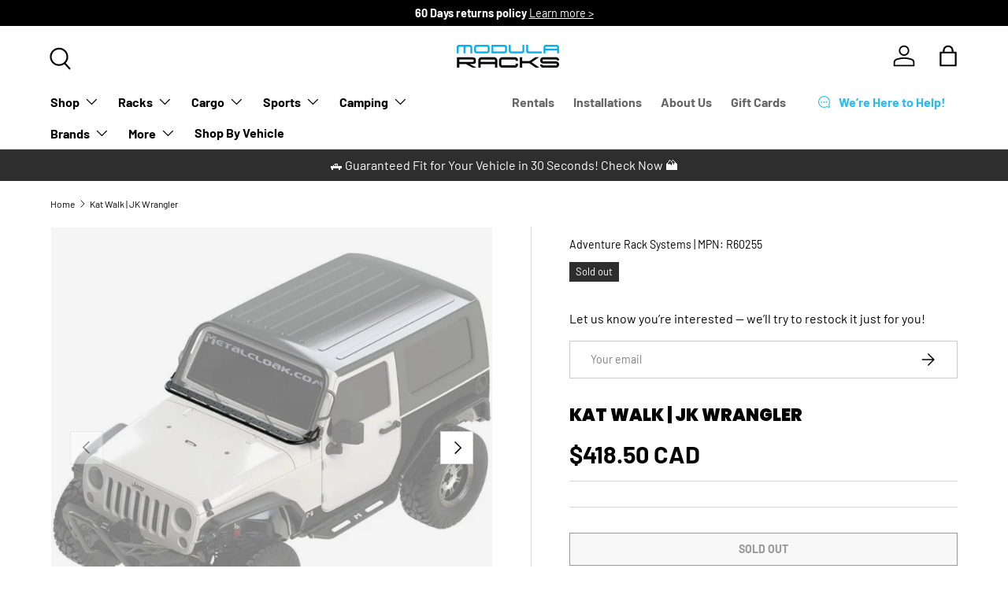

--- FILE ---
content_type: text/html; charset=utf-8
request_url: https://modularacks.ca/products/kat-walk-jk-wrangler
body_size: 98529
content:
<!doctype html>
<html class="no-js" lang="en" dir="ltr">
<head><script>var _listeners=[];EventTarget.prototype.addEventListenerBase=EventTarget.prototype.addEventListener,EventTarget.prototype.addEventListener=function(e,t,p){_listeners.push({target:this,type:e,listener:t}),this.addEventListenerBase(e,t,p)},EventTarget.prototype.removeEventListeners=function(e){for(var t=0;t!=_listeners.length;t++){var r=_listeners[t],n=r.target,s=r.type,i=r.listener;n==this&&s==e&&this.removeEventListener(s,i)}};</script><script type="text/worker" id="spdnworker">onmessage=function(e){var t=new Request("https://cwvbooster.kirklandapps.com/optimize/5485",{redirect:"follow"});fetch(t).then(e=>e.text()).then(e=>{postMessage(e)})};</script>
<script type="text/javascript">var spdnx=new Worker("data:text/javascript;base64,"+btoa(document.getElementById("spdnworker").textContent));spdnx.onmessage=function(t){var e=document.createElement("script");e.type="text/javascript",e.textContent=t.data,document.head.appendChild(e)},spdnx.postMessage("init");</script>
<script type="text/javascript" data-spdn="1">
const observer=new MutationObserver(mutations=>{mutations.forEach(({addedNodes})=>{addedNodes.forEach(node=>{
if(node.nodeType===1&&node.tagName==='SCRIPT'&&node.type=='application/json'){node.type='application/json';return;}
if(node.tagName==='SCRIPT'&&node.innerHTML.includes('asyncLoad')){node.type='text/spdnscript'}
if(node.nodeType===1&&node.tagName==='SCRIPT'&&node.innerHTML.includes('hotjar')){node.type='text/spdnscript'}
if(node.nodeType===1&&node.tagName==='SCRIPT'&&node.innerHTML.includes('guest_login')){return;}
if(node.nodeType===1&&node.tagName==='SCRIPT'&&node.innerHTML.includes('xklaviyo')){node.type='text/spdnscript'}
if(node.nodeType===1&&node.tagName==='SCRIPT'&&node.innerHTML.includes('recaptcha')){node.type='text/spdnscript'}
if(node.nodeType===1&&node.tagName==='SCRIPT'&&node.src.includes('klaviyo')){node.type='text/spdnscript'}
if(node.nodeType===1&&node.tagName==='SCRIPT'&&node.src.includes('shop.app')){node.type='text/spdnscript'}
if(node.nodeType===1&&node.tagName==='SCRIPT'&&node.src.includes('chat')){node.type='text/spdnscript'}
if(node.nodeType===1&&node.tagName==='SCRIPT'&&node.src.includes('consent')){node.type='text/spdnscript'}
if(node.nodeType===1&&node.tagName==='SCRIPT'&&node.src.includes('apps')){node.type='text/spdnscript'}
if(node.nodeType===1&&node.tagName==='SCRIPT'&&node.src.includes('extensions')){node.type='text/spdnscript'}
if(node.nodeType===1&&node.tagName==='SCRIPT'&&node.src.includes('judge.me')){node.type='text/spdnscript'}
if(node.nodeType===1&&node.tagName==='SCRIPT'&&node.innerHTML.includes('gorgias')){node.type='text/spdnscript'}
if(node.nodeType===1&&node.tagName==='SCRIPT'&&node.innerHTML.includes('perf')){node.type='text/spdnscript'}
if(node.nodeType===1&&node.tagName==='SCRIPT'&&node.innerHTML.includes('facebook.net')){node.type='text/spdnscript'}
if(node.nodeType===1&&node.tagName==='SCRIPT'&&node.src.includes('gorgias')){node.type='text/spdnscript'}
if(node.nodeType===1&&node.tagName==='SCRIPT'&&node.src.includes('stripe')){node.type='text/spdnscript'}
if(node.nodeType===1&&node.tagName==='SCRIPT'&&node.src.includes('mem')){node.type='text/spdnscript'}
if(node.nodeType===1&&node.tagName==='SCRIPT'&&node.src.includes('notify')){node.type='text/javascript'}
if(node.nodeType===1&&node.tagName==='SCRIPT'&&node.src.includes('privy')){node.type='text/spdnscript'}
if(node.nodeType===1&&node.tagName==='SCRIPT'&&node.src.includes('incart')){node.type='text/spdnscript'}
if(node.nodeType===1&&node.tagName==='SCRIPT'&&node.src.includes('webui')){node.type='text/spdnscript'}

if(node.nodeType===1&&node.tagName==='SCRIPT'&&node.src.includes('Klaviyo')){node.type='text/spdnscript'}
if(node.tagName==='SCRIPT'&&node.innerHTML.includes('Facebook.net')){node.type='text/spdnscript'}
if(node.tagName==='SCRIPT'&&node.innerHTML.includes('Hotjar')){node.type='text/spdnscript'}
if(node.tagName==='SCRIPT'&&node.innerHTML.includes('gtag.js')){node.type='text/spdnscript'}
if(node.tagName==='SCRIPT'&&node.innerHTML.includes('gorgias')){node.type='text/spdnscript'}
if(node.nodeType===1&&node.tagName==='SCRIPT'&&node.src.includes('shop.app')){node.type='text/spdnscript'}
 if(node.nodeType===1&&node.tagName==='SCRIPT'&&node.innerHTML.includes('gtag')){node.type='text/spdnscript'}
if(node.nodeType===1&&node.tagName==='SCRIPT'&&node.innerHTML.includes('tagmanager')){node.type='text/spdnscript'}
if(node.nodeType===1&&node.tagName==='SCRIPT'&&node.innerHTML.includes('gtm')){node.type='text/spdnscript'}
if(node.nodeType===1&&node.tagName==='SCRIPT'&&node.src.includes('googlet')){node.type='text/spdnscript'}
if(node.tagName==='SCRIPT'&&node.className=='analytics'){node.type='text/spdnscript'}  })})})
var ua = navigator.userAgent.toLowerCase();if ((ua.indexOf('chrome') > -1 || ua.indexOf('firefox') > -1) && window.location.href.indexOf("no-optimization") === -1 && window.location.href.indexOf("debug") === -1 && window.location.href.indexOf("cart") === -1 ) {observer.observe(document.documentElement,{childList:true,subtree:true})}</script>
<!-- Start of Shoplift scripts -->
<!-- 2025-12-10T11:52:21.3178355Z -->
<style>.shoplift-hide { opacity: 0 !important; }</style>
<style id="sl-preview-bar-hide">#preview-bar-iframe, #PBarNextFrameWrapper { display: none !important; }</style>
<script type="text/javascript">(function(rootPath, template, themeRole, themeId, isThemePreview){ /* Generated on 2025-12-23T10:30:01.7402655Z */var le=Object.defineProperty;var ce=(E,P,V)=>P in E?le(E,P,{enumerable:!0,configurable:!0,writable:!0,value:V}):E[P]=V;var m=(E,P,V)=>ce(E,typeof P!="symbol"?P+"":P,V);(function(){"use strict";var E=document.createElement("style");E.textContent=`#shoplift-preview-control{position:fixed;max-width:332px;height:56px;background-color:#141414;z-index:9999;bottom:20px;display:flex;border-radius:8px;box-shadow:13px 22px 7px #0000,9px 14px 7px #00000003,5px 8px 6px #0000000d,2px 4px 4px #00000017,1px 1px 2px #0000001a,0 0 #0000001a;align-items:center;margin:0 auto;left:16px;right:16px;opacity:0;transform:translateY(20px);visibility:hidden;transition:opacity .4s ease-in-out,transform .4s ease-in-out,visibility 0s .4s}#shoplift-preview-control.visible{opacity:1;transform:translateY(0);visibility:visible;transition:opacity .4s ease-in-out,transform .4s ease-in-out,visibility 0s 0s}#shoplift-preview-control *{font-family:Inter,sans-serif;color:#fff;box-sizing:border-box;font-size:16px}#shoplift-preview-variant-title{font-weight:400;line-height:140%;font-size:16px;text-align:start;letter-spacing:-.16px;flex-grow:1;text-wrap:nowrap;overflow:hidden;text-overflow:ellipsis}#shoplift-preview-variant-selector{position:relative;display:block;padding:6px 0;height:100%;min-width:0;flex:1 1 auto}#shoplift-preview-variant-menu-trigger{border:none;cursor:pointer;width:100%;background-color:transparent;padding:0 16px;border-left:1px solid #333;border-right:1px solid #333;height:100%;display:flex;align-items:center;justify-content:start;gap:8px}#shoplift-preview-variant-selector .menu-variant-label{width:24px;height:24px;border-radius:50%;padding:6px;display:flex;justify-content:center;align-items:center;font-size:12px;font-style:normal;font-weight:600;line-height:100%;letter-spacing:-.12px;flex-shrink:0}#shoplift-preview-variant-selector .preview-variant-menu{position:absolute;bottom:110%;transform:translate3d(0,20px,0);visibility:hidden;pointer-events:none;opacity:0;cursor:pointer;background-color:#141414;border:1px solid #141414;border-radius:6px;width:100%;max-height:156px;overflow-y:auto;box-shadow:0 8px 16px #0003;z-index:1;transition:opacity .3s ease-in-out,transform .3s ease-in-out,visibility 0s .3s}#shoplift-preview-variant-selector .preview-variant-menu.preview-variant-menu__visible{visibility:visible;pointer-events:auto;opacity:100;transform:translateZ(0);transition:opacity .3s ease-in-out,transform .3s ease-in-out,visibility 0s 0s}@media screen and (max-width: 400px){#shoplift-preview-variant-selector .preview-variant-menu{position:fixed;left:0;right:0;width:auto;bottom:110%}}#shoplift-preview-variant-selector .preview-variant-menu .preview-variant-menu--item{padding:12px 16px;display:flex;overflow:hidden}#shoplift-preview-variant-selector .preview-variant-menu .preview-variant-menu--item .menu-variant-label{margin-right:6px}#shoplift-preview-variant-selector .preview-variant-menu .preview-variant-menu--item span{overflow:hidden;text-overflow:ellipsis;text-wrap:nowrap;white-space:nowrap;color:#f6f6f6;font-size:14px;font-style:normal;font-weight:500}#shoplift-preview-variant-selector .preview-variant-menu .preview-variant-menu--item:hover{background-color:#545454}#shoplift-preview-variant-selector .preview-variant-menu .preview-variant-menu--item:last-of-type{border-bottom-left-radius:6px;border-bottom-right-radius:6px}#shoplift-preview-variant-selector .preview-variant-menu .preview-variant-menu--item:first-of-type{border-top-left-radius:6px;border-top-right-radius:6px}#shoplift-preview-control div:has(#shoplift-exit-preview-button){padding:0 16px}#shoplift-exit-preview-button{padding:6px 8px;font-weight:500;line-height:75%;border-radius:4px;background-color:transparent;border:none;text-decoration:none}#shoplift-exit-preview-button:hover{cursor:pointer;background-color:#333}`,document.head.appendChild(E);var P=" daum[ /]| deusu/| yadirectfetcher|(?:^|[^g])news(?!sapphire)|(?<! (?:channel/|google/))google(?!(app|/google| pixel))|(?<! cu)bots?(?:\\b|_)|(?<!(?: ya| yandex|^job|inapp;) ?)search|(?<!(?:lib))http|(?<![hg]m)score|@[a-z][\\w-]+\\.|\\(\\)|\\.com|\\b\\d{13}\\b|^<|^[\\w \\.\\-\\(?:\\):]+(?:/v?\\d+(?:\\.\\d+)?(?:\\.\\d{1,10})*?)?(?:,|$)|^[^ ]{50,}$|^\\d+\\b|^\\w+/[\\w\\(\\)]*$|^active|^ad muncher|^amaya|^avsdevicesdk/|^biglotron|^bot|^bw/|^clamav[ /]|^client/|^cobweb/|^custom|^ddg[_-]android|^discourse|^dispatch/\\d|^downcast/|^duckduckgo|^facebook|^getright/|^gozilla/|^hobbit|^hotzonu|^hwcdn/|^jeode/|^jetty/|^jigsaw|^microsoft bits|^movabletype|^mozilla/\\d\\.\\d \\(compatible;?\\)$|^mozilla/\\d\\.\\d \\w*$|^navermailapp|^netsurf|^offline|^owler|^postman|^python|^rank|^read|^reed|^rest|^rss|^snapchat|^space bison|^svn|^swcd |^taringa|^thumbor/|^track|^valid|^w3c|^webbandit/|^webcopier|^wget|^whatsapp|^wordpress|^xenu link sleuth|^yahoo|^yandex|^zdm/\\d|^zoom marketplace/|^{{.*}}$|admin|analyzer|archive|ask jeeves/teoma|bit\\.ly/|bluecoat drtr|browsex|burpcollaborator|capture|catch|check|chrome-lighthouse|chromeframe|classifier|clean|cloud|crawl|cypress/|dareboost|datanyze|dejaclick|detect|dmbrowser|download|evc-batch/|feed|firephp|gomezagent|headless|httrack|hubspot marketing grader|hydra|ibisbrowser|images|insight|inspect|iplabel|ips-agent|java(?!;)|library|mail\\.ru/|manager|measure|neustar wpm|node|nutch|offbyone|optimize|pageburst|pagespeed|parser|perl|phantomjs|pingdom|powermarks|preview|proxy|ptst[ /]\\d|reputation|resolver|retriever|rexx;|rigor|rss\\b|scan|scrape|server|sogou|sparkler/|speedcurve|spider|splash|statuscake|synapse|synthetic|tools|torrent|trace|transcoder|url|virtuoso|wappalyzer|watch|webglance|webkit2png|whatcms/|zgrab",V=/bot|spider|crawl|http|lighthouse/i,L;function z(){if(L instanceof RegExp)return L;try{L=new RegExp(P,"i")}catch{L=V}return L}function B(c){return!!c&&z().test(c)}class R{constructor(){m(this,"timestamp");this.timestamp=new Date}}class j extends R{constructor(t,i,s){super();m(this,"type");m(this,"testId");m(this,"hypothesisId");this.type=3,this.testId=t,this.hypothesisId=i,this.timestamp=s}}class G extends R{constructor(t){super();m(this,"type");m(this,"path");this.type=4,this.path=t}}class K extends R{constructor(t){super();m(this,"type");m(this,"cart");this.type=5,this.cart=t}}class D extends Error{constructor(){super();m(this,"isBot");this.isBot=!0}}function J(c,e,t){for(const i of e.selectors){const s=c.querySelectorAll(i.cssSelector);for(let r=0;r<s.length;r++)t(e.testId,e.hypothesisId)}q(c,e,(i,s,r,n,o)=>o(s,r),t)}function O(c,e,t){for(const i of e.selectors)M(c,e.testId,e.hypothesisId,i,t??(()=>{}));q(c,e,M,t??(()=>{}))}function W(c){return c.urlPatterns.reduce((e,t)=>{switch(t.operator){case"contains":return e+`.*${t}.*`;case"endsWith":return e+`.*${t}`;case"startsWith":return e+`${t}.*`}},"")}function q(c,e,t,i){new MutationObserver(()=>{for(const r of e.selectors)t(c,e.testId,e.hypothesisId,r,i)}).observe(c.documentElement,{childList:!0,subtree:!0})}function M(c,e,t,i,s){const r=c.querySelectorAll(i.cssSelector);for(let n=0;n<r.length;n++){let o=r.item(n);if(o instanceof HTMLElement&&o.dataset.shoplift!==""){o.dataset.shoplift="";for(const l of i.actions.sort(se))o=Y(c,i.cssSelector,o,l)}}return r.length>0&&s?(s(e,t),!0):!1}function Y(c,e,t,i){switch(i.type){case"innerHtml":t.innerHTML=i.value;break;case"attribute":Z(t,i.scope,i.value);break;case"css":Q(c,e,i.value);break;case"js":X(c,t,i);break;case"copy":return ee(t);case"remove":te(t);break;case"move":ie(t,parseInt(i.value));break}return t}function Z(c,e,t){c.setAttribute(e,t)}function Q(c,e,t){var s;const i=c.createElement("style");i.innerHTML=`${e} { ${t} }`,(s=c.getElementsByTagName("head")[0])==null||s.appendChild(i)}function X(c,e,t){Function("document","element",`"use strict"; ${t.value}`)(c,e)}function ee(c){const e=c.cloneNode(!0);if(!c.parentNode)throw"Can't copy node outside of DOM";return c.parentNode.insertBefore(e,c.nextSibling),e}function te(c){c.remove()}function ie(c,e){if(e===0)return;const t=Array.prototype.slice.call(c.parentElement.children).indexOf(c),i=Math.min(Math.max(t+e,0),c.parentElement.children.length-1);c.parentElement.children.item(i).insertAdjacentElement(e>0?"afterend":"beforebegin",c)}function se(c,e){return H(c)-H(e)}function H(c){return c.type==="copy"||c.type==="remove"?0:1}var x=(c=>(c[c.Template=0]="Template",c[c.Theme=1]="Theme",c[c.UrlRedirect=2]="UrlRedirect",c[c.Script=3]="Script",c[c.Dom=4]="Dom",c[c.Price=5]="Price",c))(x||{});const re="data:image/svg+xml,%3csvg%20width='12'%20height='12'%20viewBox='0%200%2012%2012'%20fill='none'%20xmlns='http://www.w3.org/2000/svg'%3e%3cpath%20d='M9.96001%207.90004C9.86501%207.90004%209.77001%207.86504%209.69501%207.79004L6.43501%204.53004C6.19501%204.29004%205.80501%204.29004%205.56501%204.53004L2.30501%207.79004C2.16001%207.93504%201.92001%207.93504%201.77501%207.79004C1.63001%207.64504%201.63001%207.40504%201.77501%207.26004L5.03501%204.00004C5.56501%203.47004%206.43001%203.47004%206.96501%204.00004L10.225%207.26004C10.37%207.40504%2010.37%207.64504%2010.225%207.79004C10.15%207.86004%2010.055%207.90004%209.96001%207.90004Z'%20fill='white'/%3e%3c/svg%3e",ne="data:image/svg+xml,%3csvg%20width='14'%20height='24'%20viewBox='0%200%2014%2024'%20fill='none'%20xmlns='http://www.w3.org/2000/svg'%3e%3cpath%20d='M12.3976%2014.5255C12.2833%2013.8788%2012.0498%2013.3024%2011.6952%2012.7961C11.3416%2012.2898%2010.9209%2011.8353%2010.4353%2011.4317C9.94868%2011.0291%209.43546%2010.6488%208.89565%2010.292C8.48487%2010.049%208.09577%209.78565%207.72637%209.50402C7.35697%209.2224%207.08016%208.89503%206.89694%208.51987C6.71273%208.14471%206.67826%207.69533%206.79055%207.1697C6.86345%206.83216%206.97476%206.54647%207.12351%206.31162C7.27324%206.07778%207.47124%205.89986%207.7175%205.77684C7.96377%205.65483%208.21989%205.59383%208.48389%205.59383C8.88087%205.59383%209.17639%205.7016%209.3734%205.91714C9.56943%206.13268%209.68271%206.42345%209.71424%206.78946C9.74576%207.15547%209.72015%207.55401%209.63839%207.98509C9.55663%208.41617%209.43645%208.84724%209.27687%209.27934L13.5127%208.80149C13.9638%207.52656%2014.1017%206.42447%2013.9264%205.49725C13.751%204.56901%2013.2664%203.85122%2012.4724%203.34491C12.239%203.19648%2011.9779%203.07041%2011.6893%202.96569L12.0026%201.50979L9.86397%200L7.3875%201.50979L7.11169%202.78878C6.65166%202.8874%206.21724%203.01957%205.8114%203.19038C4.85292%203.594%204.06684%204.15115%203.45117%204.86385C2.83452%205.57655%202.42571%206.40108%202.22378%207.33847C2.06616%208.06947%202.04942%208.70796%202.17551%209.25087C2.30061%209.7948%202.52028%2010.2828%202.8355%2010.7139C3.14974%2011.145%203.51816%2011.5344%203.93977%2011.881C4.36039%2012.2288%204.782%2012.5521%205.20164%2012.851C5.68334%2013.1702%206.13844%2013.5169%206.56497%2013.8921C6.99052%2014.2672%207.31954%2014.7125%207.55004%2015.228C7.78055%2015.7445%207.81502%2016.3769%207.65347%2017.1262C7.56482%2017.5389%207.43676%2017.8765%207.27028%2018.1388C7.10381%2018.4011%206.89596%2018.5983%206.64772%2018.7295C6.3985%2018.8606%206.12071%2018.9267%205.8114%2018.9267C5.21641%2018.9267%204.79776%2018.6034%204.62833%2018.1632C4.4589%2017.7229%204.47367%2017.2583%204.60075%2016.5639C4.72782%2015.8705%205.05092%2015.1395%205.37107%2014.3699H1.17665C1.17665%2014.3699%200.207341%2016.1115%200.0310135%2017.6762C-0.0655232%2018.5302%200.0635208%2019.2653%200.41519%2019.8844C0.76686%2020.5036%201.33032%2020.9814%202.10655%2021.319C2.39222%2021.443%202.7104%2021.5447%203.05813%2021.623L2.54589%2024H7.17473L7.7047%2021.5386C8.08493%2021.442%208.43857%2021.3231%208.76562%2021.1787C9.73985%2020.7476%2010.52%2020.1427%2011.1071%2019.3649C11.6932%2018.5871%2012.0873%2017.7291%2012.2892%2016.7917C12.4744%2015.9295%2012.5099%2015.1741%2012.3966%2014.5275L12.3976%2014.5255Z'%20fill='white'/%3e%3c/svg%3e";async function oe(c){let e=c.replace(/-/g,"+").replace(/_/g,"/");for(;e.length%4;)e+="=";const t=atob(e),i=Uint8Array.from(t,n=>n.charCodeAt(0)),s=new Blob([i]).stream().pipeThrough(new DecompressionStream("gzip")),r=await new Response(s).text();return JSON.parse(r)}function _(c,e){return typeof e=="string"&&/\d{4}-\d{2}-\d{2}T\d{2}:\d{2}:\d{2}.\d+(?:Z|[+-]\d+)/.test(e)?new Date(e):e}function $(c,e){return e}let N=!1;class ae{constructor(e,t,i,s,r,n,o,l,a,h,g){m(this,"DATA_SL_ATTRIBUTE_P","data-sl-attribute-p");m(this,"DATA_SL_TEST_ID","data-sl-test-id");m(this,"VIEWPORT_TRACK_THRESHOLD",.5);m(this,"temporarySessionKey","Shoplift_Session");m(this,"essentialSessionKey","Shoplift_Essential");m(this,"analyticsSessionKey","Shoplift_Analytics");m(this,"legacySessionKey");m(this,"cssHideClass");m(this,"testConfigs");m(this,"inactiveTestConfigs");m(this,"testsFilteredByAudience");m(this,"sendPageView");m(this,"shopliftDebug");m(this,"gaConfig");m(this,"getCountryTimeout");m(this,"state");m(this,"shopifyAnalyticsId");m(this,"cookie",document.cookie);m(this,"isSyncing",!1);m(this,"isSyncingGA",!1);m(this,"fetch");m(this,"localStorageSet");m(this,"localStorageGet");m(this,"sessionStorageSet",window.sessionStorage.setItem.bind(window.sessionStorage));m(this,"sessionStorageGet",window.sessionStorage.getItem.bind(window.sessionStorage));m(this,"urlParams",new URLSearchParams(window.location.search));m(this,"device");m(this,"logHistory");m(this,"activeViewportObservers",new Map);this.shop=e,this.host=t,this.eventHost=i,this.disableReferrerOverride=l,this.logHistory=[],this.legacySessionKey=`SHOPLIFT_SESSION_${this.shop}`,this.cssHideClass=s?"shoplift-hide":"",this.testConfigs=h.map(u=>({...u,startAt:new Date(u.startAt),statusHistory:u.statusHistory.map(w=>({...w,createdAt:new Date(w.createdAt)}))})),this.inactiveTestConfigs=g,this.sendPageView=!!r,this.shopliftDebug=n===!0,this.gaConfig=o!=={"sendEvents":false,"mode":"gtag"}?o:{sendEvents:!1},this.fetch=window.fetch.bind(window),this.localStorageSet=window.localStorage.setItem.bind(window.localStorage),this.localStorageGet=window.localStorage.getItem.bind(window.localStorage);const v=this.getDeviceType();this.device=v!=="tablet"?v:"mobile",this.state=this.loadState(),this.shopifyAnalyticsId=this.getShopifyAnalyticsId(),this.testsFilteredByAudience=h.filter(u=>u.status=="active"),this.getCountryTimeout=a===1000?1e3:a,this.log("State Loaded",JSON.stringify(this.state))}async init(){var e;try{if(this.log("Shoplift script initializing"),window.Shopify&&window.Shopify.designMode){this.log("Skipping script for design mode");return}if(window.location.href.includes("slScreenshot=true")){this.log("Skipping script for screenshot");return}if(window.location.hostname.endsWith(".edgemesh.com")){this.log("Skipping script for preview");return}if(window.location.href.includes("isShopliftMerchant")){const i=this.urlParams.get("isShopliftMerchant")==="true";this.log("Setting merchant session to %s",i),this.state.temporary.isMerchant=i,this.persistTemporaryState()}if(this.state.temporary.isMerchant){this.log("Setting up preview for merchant"),typeof window.shoplift!="object"&&this.setShopliftStub(),this.state.temporary.previewConfig||this.hidePage(),await this.initPreview(),(e=document.querySelector("#sl-preview-bar-hide"))==null||e.remove();return}if(this.state.temporary.previewConfig=void 0,B(navigator.userAgent))return;if(navigator.userAgent.includes("Chrome/118")){this.log("Random: %o",[Math.random(),Math.random(),Math.random()]);const i=await this.makeRequest({url:`${this.eventHost}/api/v0/events/ip`,method:"get"}).then(s=>s==null?void 0:s.json());this.log(`IP: ${i}`),this.makeRequest({url:`${this.eventHost}/api/v0/logs`,method:"post",data:JSON.stringify(this.debugState(),$)}).catch()}if(this.shopifyAnalyticsId=this.getShopifyAnalyticsId(),this.monitorConsentChange(),this.checkForThemePreview())return;if(!this.disableReferrerOverride&&this.state.temporary.originalReferrer!=null){this.log(`Overriding referrer from '${document.referrer}' to '${this.state.temporary.originalReferrer}'`);const i=this.state.temporary.originalReferrer;delete this.state.temporary.originalReferrer,this.persistTemporaryState(),Object.defineProperty(document,"referrer",{get:()=>i,enumerable:!0,configurable:!0})}if(await this.refreshVisitor(this.shopifyAnalyticsId),await this.handleVisitorTest()){this.log("Redirecting for visitor test");return}this.setShoplift(),this.showPage(),await this.ensureCartAttributesForExistingPriceTests(!1),await this.finalize(),console.log("SHOPLIFT SCRIPT INITIALIZED!")}catch(t){if(t instanceof D)return;throw t}finally{typeof window.shoplift!="object"&&this.setShopliftStub()}}getVariantColor(e){switch(e){case"a":return{text:"#141414",bg:"#E2E2E2"};case"b":return{text:"rgba(255, 255, 255, 1)",bg:"rgba(37, 99, 235, 1)"}}}getDefaultVariantTitle(e){return e.title?e.title:e.type==="price"?e.isControl?"Original prices":"Variant prices":e.isControl?"Original":"Untitled variant "+e.label.toUpperCase()}async initPreview(){const e=this.urlParams.get("previewConfig");if(e){this.state.temporary.previewConfig=void 0,this.log("Setting up the preview"),this.log("Found preview config, writing to temporary state");const t=await oe(e);if(this.state.temporary.previewConfig=t,this.state.temporary.previewConfig.testTypeCategory===x.Price){this.hidePage(!0);const s=this.state.temporary.previewConfig;let r=`${this.host}/api/dom-selectors/${s.storeId}/${s.testId}/${s.isDraft||!1}`;s.shopifyProductId&&(r+=`?productId=${s.shopifyProductId}`);const n=await this.makeJsonRequest({method:"get",url:r}).catch(o=>(this.log("Error getting domSelectors",o),null));s.variants.forEach(o=>{var l;return o.domSelectors=(l=n[o.id])==null?void 0:l.domSelectors})}this.persistTemporaryState();const i=new URL(window.location.toString());i.searchParams.delete("previewConfig"),this.queueRedirect(i)}else if(this.state.temporary.previewConfig){this.showPage();const t=this.state.temporary.previewConfig;t.testTypeCategory===x.Template&&this.handleTemplatePreview(t)&&this.initPreviewControls(t),t.testTypeCategory===x.UrlRedirect&&this.handleUrlPreview(t)&&this.initPreviewControls(t),t.testTypeCategory===x.Script&&this.handleScriptPreview(t)&&this.initPreviewControls(t),t.testTypeCategory===x.Price&&await this.handlePricePreview(t)&&this.initPreviewControls(t)}}initPreviewControls(e){document.addEventListener("DOMContentLoaded",()=>{const t=e.variants.find(w=>w.id===e.currentVariant),i=(t==null?void 0:t.label)||"a",s=e.variants,r=document.createElement("div");r.id="shoplift-preview-control";const n=document.createElement("div"),o=document.createElement("img");o.src=ne,o.height=24,o.width=14,n.style.padding="0 16px",n.style.lineHeight="100%",n.appendChild(o),r.appendChild(n);const l=document.createElement("div");l.id="shoplift-preview-variant-selector";const a=document.createElement("button");a.id="shoplift-preview-variant-menu-trigger";const h=document.createElement("div");h.className="menu-variant-label",h.style.backgroundColor=this.getVariantColor(i).bg,h.style.color=this.getVariantColor(i).text,h.innerText=i.toUpperCase(),a.appendChild(h);const g=document.createElement("span");if(g.id="shoplift-preview-variant-title",g.innerText=t?this.getDefaultVariantTitle(t):"Untitled variant "+i.toUpperCase(),a.appendChild(g),s.length>1){const w=document.createElement("img");w.src=re,w.width=12,w.height=12,w.style.height="12px",w.style.width="12px",a.appendChild(w);const C=document.createElement("div");C.className="preview-variant-menu";for(const T of e.variants.filter(k=>k.id!==e.currentVariant)){const k=document.createElement("div");k.className="preview-variant-menu--item";const I=document.createElement("div");I.className="menu-variant-label",I.style.backgroundColor=this.getVariantColor(T.label).bg,I.style.color=this.getVariantColor(T.label).text,I.style.flexShrink="0",I.innerText=T.label.toUpperCase(),k.appendChild(I);const f=document.createElement("span");f.innerText=this.getDefaultVariantTitle(T),k.appendChild(f),k.addEventListener("click",()=>{this.pickVariant(T.id)}),C.appendChild(k)}l.appendChild(C),a.addEventListener("click",()=>{C.className!=="preview-variant-menu preview-variant-menu__visible"?C.classList.add("preview-variant-menu__visible"):C.classList.remove("preview-variant-menu__visible")}),document.addEventListener("click",T=>{T.target instanceof Element&&!a.contains(T.target)&&C.className==="preview-variant-menu preview-variant-menu__visible"&&C.classList.remove("preview-variant-menu__visible")})}else a.style.pointerEvents="none",h.style.margin="0";l.appendChild(a),r.appendChild(l);const v=document.createElement("div"),u=document.createElement("button");u.id="shoplift-exit-preview-button",u.innerText="Exit",v.appendChild(u),u.addEventListener("click",()=>{this.exitPreview()}),r.appendChild(v),document.body.appendChild(r),requestAnimationFrame(()=>{r.classList.add("visible")})}),this.ensureCartAttributesForExistingPriceTests(!0).catch(t=>{this.log("Error ensuring cart attributes for price test",t)})}pickVariant(e){var t,i,s,r;if(this.state.temporary.previewConfig){const n=this.state.temporary.previewConfig,o=new URL(window.location.toString());if(n.testTypeCategory===x.UrlRedirect){const l=(t=n.variants.find(a=>a.id===n.currentVariant))==null?void 0:t.redirectUrl;if(o.pathname===l){const a=(i=n.variants.find(h=>h.id===e))==null?void 0:i.redirectUrl;a&&(o.pathname=a)}}if(n.testTypeCategory===x.Template){const l=(s=n.variants.find(a=>a.id===n.currentVariant))==null?void 0:s.pathName;if(l&&o.pathname===l){const a=(r=n.variants.find(h=>h.id===e))==null?void 0:r.pathName;a&&a!==l&&(o.pathname=a)}}n.currentVariant=e,this.persistTemporaryState(),this.queueRedirect(o)}}exitPreview(){var t,i,s,r;const e=new URL(window.location.toString());if(((t=this.state.temporary.previewConfig)==null?void 0:t.testTypeCategory)===x.Template&&e.searchParams.delete("view"),((i=this.state.temporary.previewConfig)==null?void 0:i.testTypeCategory)===x.Script&&e.searchParams.delete("slVariant"),((s=this.state.temporary.previewConfig)==null?void 0:s.testTypeCategory)===x.UrlRedirect){const o=this.state.temporary.previewConfig.variants.filter(a=>a.label!=="a"&&a.redirectUrl!==null).map(a=>a.redirectUrl),l=(r=this.state.temporary.previewConfig.variants.find(a=>a.label==="a"))==null?void 0:r.redirectUrl;o.includes(e.pathname)&&l&&(e.pathname=l)}this.state.temporary.previewConfig=void 0,this.persistTemporaryState(),this.hidePage(),this.queueRedirect(e)}handleTemplatePreview(e){const t=e.currentVariant,i=e.variants.find(n=>n.id===t);if(!i)return!1;this.log("Setting up template preview for type",i.type);const s=new URL(window.location.toString()),r=s.searchParams.get("view");return this.typeFromTemplate()==i.type&&r!==i.affix&&i.affix&&(this.log("Template type matches current variant, redirecting"),s.searchParams.delete("view"),this.log("Setting the new viewParam"),this.hidePage(),s.searchParams.set("view",i.affix),this.queueRedirect(s)),r!==null&&r!==i.affix&&(s.searchParams.delete("view"),this.hidePage(),this.queueRedirect(s)),!0}handleUrlPreview(e){var n;const t=e.currentVariant,i=e.variants.find(o=>o.id===t),s=(n=e.variants.find(o=>o.isControl))==null?void 0:n.redirectUrl;if(!i)return!1;this.log("Setting up URL redirect preview");const r=new URL(window.location.toString());return r.pathname===s&&!i.isControl&&i.redirectUrl!==null&&(this.log("Url matches control, redirecting"),this.hidePage(),r.pathname=i.redirectUrl,this.queueRedirect(r)),!0}handleScriptPreview(e){const t=e.currentVariant,i=e.variants.find(n=>n.id===t);if(!i)return!1;this.log("Setting up script preview");const s=new URL(window.location.toString());return s.searchParams.get("slVariant")!==i.id&&(this.log("current id doesn't match the variant, redirecting"),s.searchParams.delete("slVariant"),this.log("Setting the new slVariantParam"),this.hidePage(),s.searchParams.set("slVariant",i.id),this.queueRedirect(s)),!0}async handlePricePreview(e){const t=e.currentVariant,i=e.variants.find(s=>s.id===t);return i?(this.log("Setting up price preview"),i.domSelectors&&i.domSelectors.length>0&&(O(document,{testId:e.testId,hypothesisId:i.id,selectors:i.domSelectors}),await this.ensureCartAttributesForExistingPriceTests(!0)),!0):!1}async finalize(){const e=await this.getCartState();e!==null&&this.queueCartUpdate(e),this.pruneStateAndSave(),await this.syncAllEvents()}setShoplift(){this.log("Setting up public API");const t=this.urlParams.get("slVariant")==="true",i=t?null:this.urlParams.get("slVariant");window.shoplift={isHypothesisActive:async s=>{if(this.log("Script checking variant for hypothesis '%s'",s),t)return this.log("Forcing variant for hypothesis '%s'",s),!0;if(i!==null)return this.log("Forcing hypothesis '%s'",i),s===i;const r=this.testConfigs.find(o=>o.hypotheses.some(l=>l.id===s));if(!r)return this.log("No test found for hypothesis '%s'",s),!1;const n=this.state.essential.visitorTests.find(o=>o.testId===r.id);return n?(this.log("Active visitor test found",s),n.hypothesisId===s):(await this.manuallySplitVisitor(r),this.testConfigs.some(o=>o.hypotheses.some(l=>l.id===s&&this.state.essential.visitorTests.some(a=>a.hypothesisId===l.id))))},setAnalyticsConsent:async s=>{await this.onConsentChange(s,!0)},getVisitorData:()=>({visitor:this.state.analytics.visitor,visitorTests:this.state.essential.visitorTests.filter(s=>!s.isInvalid).map(s=>{const{shouldSendToGa:r,...n}=s;return n})})}}setShopliftStub(){this.log("Setting up stubbed public API");const t=this.urlParams.get("slVariant")==="true",i=t?null:this.urlParams.get("slVariant");window.shoplift={isHypothesisActive:s=>Promise.resolve(t||s===i),setAnalyticsConsent:()=>Promise.resolve(),getVisitorData:()=>({visitor:null,visitorTests:[]})}}async manuallySplitVisitor(e){this.log("Starting manual split for test '%s'",e.id),await this.handleVisitorTest([e]),this.saveState(),this.syncAllEvents()}async handleVisitorTest(e){await this.filterTestsByAudience(this.testConfigs,this.state.analytics.visitor??this.buildBaseVisitor(),this.state.essential.visitorTests);let t=e?e.filter(i=>this.testsFilteredByAudience.some(s=>s.id===i.id)):[...this.testsForUrl(this.testsFilteredByAudience),...this.domTestsForUrl(this.testsFilteredByAudience)];t=t.filter(i=>i.hypotheses.some(n=>n.type==="price")?(i.bayesianRevision??4)<5:!0);try{if(t.length===0)return this.log("No tests found"),!1;this.log("Checking for existing visitor test on page");const i=this.getCurrentVisitorHypothesis(t);if(i){this.log("Found current visitor test");const o=this.considerRedirect(i);return o&&(this.log("Redirecting for current visitor test"),this.redirect(i)),o}this.log("No active test relation for test page");const s=this.testsForUrl(this.inactiveTestConfigs.filter(o=>this.testIsPaused(o)&&o.hypotheses.some(l=>this.state.essential.visitorTests.some(a=>a.hypothesisId===l.id)))).map(o=>o.id);if(s.length>0)return this.log("Visitor has paused tests for test page, skipping test assignment: %o",s),!1;if(this.hasThemeAndOtherTestTypes(this.testsFilteredByAudience)){this.log("Store has both theme and non-theme tests");const o=this.visitorActiveTestType();this.log("Current visitor test type is '%s'",o);let l;switch(o){case"templateOrUrlRedirect":this.log("Filtering to non-theme tests"),l=h=>h!=="theme";break;case"theme":this.log("Filtering to theme tests"),l=h=>h==="theme";break;case null:l=Math.random()>.5?(this.log("Filtering to theme tests"),h=>h==="theme"):(this.log("Filtering to non-theme tests"),h=>h!=="theme");break}const a=t.filter(h=>h.hypotheses.every(g=>!g.isControl||!l(g.type)));this.log(`Blocking visitor from being assigned to filtered test IDs: ["${a.map(h=>h.id).join('", "')}"]`),this.state.essential.visitorTests.push(...a.map(h=>({createdAt:new Date,testId:h.id,hypothesisId:null,isThemeTest:h.hypotheses.some(g=>g.type==="theme"),shouldSendToGa:!1,isSaved:!0,isInvalid:!0,themeId:void 0}))),t=t.filter(h=>h.hypotheses.some(g=>g.isControl&&l(g.type)))}if(t.length===0)return this.log("No tests found"),!1;const r=t[Math.floor(Math.random()*t.length)],n=this.pickHypothesis(r);if(n){this.log("Adding local visitor to test '%s', hypothesis '%s'",r.id,n.id),this.queueAddVisitorToTest(r.id,n);const o=this.considerRedirect(n);return o&&(this.log("Redirecting for new test"),this.redirect(n)),o}return this.log("No hypothesis found"),!1}finally{this.includeInDomTests(),this.saveState()}}includeInDomTests(){const e=this.getDomTestsForCurrentUrl(),t=this.getVisitorDomHypothesis(e);for(const i of e){this.log("Evaluating dom test '%s'",i.id);const r=t.find(a=>i.hypotheses.some(h=>a.id===h.id))??this.pickHypothesis(i);if(!r){this.log("Failed to pick hypothesis for test");continue}const n=i.bayesianRevision??4,o=r.type==="price",l=n>=5;if(o&&l){this.log(`Price test with viewport tracking (v${n}): ${i.id}`);const a=i.hypotheses.flatMap(u=>{var w;return((w=u.domSelectors)==null?void 0:w.map(C=>({...C,testId:i.id})))??[]});if(a.length===0)continue;const h=r.isControl?"control":"variant",g=r.domSelectors??[],v=a;this.log(`Setting up viewport tracking for ${h} (test: ${i.id})`),this.log(`Selectors to apply: ${g.length}`),this.log(`Selectors to track: ${v.length}`),this.applyChangesWithViewport(document,{testId:i.id,hypothesisId:r.id,selectors:g,selectorsForViewportTracking:v},u=>{this.queueAddVisitorToTest(u,r),this.saveState(),this.queuePageView(window.location.pathname),this.syncAllEvents()},{threshold:this.VIEWPORT_TRACK_THRESHOLD});continue}if(o&&!l){if(this.log(`Price test without viewport tracking (v${n}): ${i.id}`),!r.domSelectors||r.domSelectors.length===0)continue;O(document,{testId:i.id,hypothesisId:r.id,selectors:r.domSelectors},a=>{this.queueAddVisitorToTest(a,r),this.saveState(),this.queuePageView(window.location.pathname),this.syncAllEvents()});continue}if(!r.domSelectors||r.domSelectors.length===0){this.log("No selectors found, skipping hypothesis");continue}O(document,{testId:i.id,hypothesisId:r.id,selectors:r.domSelectors},a=>{this.queueAddVisitorToTest(a,r),this.saveState(),this.queuePageView(window.location.pathname),this.syncAllEvents()})}}considerRedirect(e){if(this.log("Considering redirect for hypothesis '%s'",e.id),e.isControl)return this.log("Skipping redirect for control"),!1;if(e.type==="basicScript"||e.type==="manualScript")return this.log("Skipping redirect for script test"),!1;const t=this.state.essential.visitorTests.find(n=>n.hypothesisId===e.id),i=new URL(window.location.toString()),r=new URLSearchParams(window.location.search).get("view");if(e.type==="theme"){if(!(e.themeId===themeId)){if(this.log("Theme id '%s' is not hypothesis theme ID '%s'",e.themeId,themeId),t&&t.themeId!==e.themeId&&(t.themeId===themeId||!this.isThemePreview()))this.log("On old theme, redirecting and updating local visitor"),t.themeId=e.themeId;else if(this.isThemePreview())return this.log("On non-test theme, skipping redirect"),!1;return this.log("Hiding page to redirect for theme test"),this.hidePage(),!0}return!1}else if(e.type!=="dom"&&e.type!=="price"&&e.affix!==template.suffix&&e.affix!==r||e.redirectPath&&!i.pathname.endsWith(e.redirectPath))return this.log("Hiding page to redirect for template test"),this.hidePage(),!0;return this.log("Not redirecting"),!1}redirect(e){if(this.log("Redirecting to hypothesis '%s'",e.id),e.isControl)return;const t=new URL(window.location.toString());if(t.searchParams.delete("view"),e.redirectPath){const i=RegExp("^(/w{2}-w{2})/").exec(t.pathname);if(i&&i.length>1){const s=i[1];t.pathname=`${s}${e.redirectPath}`}else t.pathname=e.redirectPath}else e.type==="theme"?(t.searchParams.set("_ab","0"),t.searchParams.set("_fd","0"),t.searchParams.set("_sc","1"),t.searchParams.set("preview_theme_id",e.themeId.toString())):e.type!=="urlRedirect"&&t.searchParams.set("view",e.affix);this.queueRedirect(t)}async refreshVisitor(e){if(e===null||!this.state.essential.isFirstLoad||!this.testConfigs.some(i=>i.visitorOption!=="all"))return;this.log("Refreshing visitor"),this.hidePage();const t=await this.getVisitor(e);t&&t.id&&this.updateLocalVisitor(t)}buildBaseVisitor(){return{shopifyAnalyticsId:this.shopifyAnalyticsId,device:this.device,country:null,...this.state.essential.initialState}}getInitialState(){const e=this.getUTMValue("utm_source")??"",t=this.getUTMValue("utm_medium")??"",i=this.getUTMValue("utm_campaign")??"",s=this.getUTMValue("utm_content")??"",r=window.document.referrer,n=this.device;return{createdAt:new Date,utmSource:e,utmMedium:t,utmCampaign:i,utmContent:s,referrer:r,device:n}}checkForThemePreview(){var e,t;return this.log("Checking for theme preview"),window.location.hostname.endsWith(".shopifypreview.com")?(this.log("on shopify preview domain"),this.clearThemeBar(!0,!1,this.state),(e=document.querySelector("#sl-preview-bar-hide"))==null||e.remove(),!1):this.isThemePreview()?this.state.essential.visitorTests.some(i=>i.isThemeTest&&i.hypothesisId!=null&&this.getHypothesis(i.hypothesisId)&&i.themeId===themeId)?(this.log("On active theme test, removing theme bar"),this.clearThemeBar(!1,!0,this.state),!1):this.state.essential.visitorTests.some(i=>i.isThemeTest&&i.hypothesisId!=null&&!this.getHypothesis(i.hypothesisId)&&i.themeId===themeId)?(this.log("Visitor is on an inactive theme test, redirecting to main theme"),this.redirectToMainTheme(),!0):this.state.essential.isFirstLoad?(this.log("No visitor found on theme preview, redirecting to main theme"),this.redirectToMainTheme(),!0):this.inactiveTestConfigs.some(i=>i.hypotheses.some(s=>s.themeId===themeId))?(this.log("Current theme is an inactive theme test, redirecting to main theme"),this.redirectToMainTheme(),!0):this.testConfigs.some(i=>i.hypotheses.some(s=>s.themeId===themeId))?(this.log("Falling back to clearing theme bar"),this.clearThemeBar(!1,!0,this.state),!1):(this.log("No tests on current theme, skipping script"),this.clearThemeBar(!0,!1,this.state),(t=document.querySelector("#sl-preview-bar-hide"))==null||t.remove(),!0):(this.log("Not on theme preview"),this.clearThemeBar(!0,!1,this.state),!1)}redirectToMainTheme(){this.hidePage();const e=new URL(window.location.toString());e.searchParams.set("preview_theme_id",""),this.queueRedirect(e)}testsForUrl(e){const t=new URL(window.location.href),i=this.typeFromTemplate();return e.filter(s=>s.hypotheses.some(r=>r.type!=="dom"&&r.type!=="price"&&(r.isControl&&r.type===i&&r.affix===template.suffix||r.type==="theme"||r.isControl&&r.type==="urlRedirect"&&r.redirectPath&&t.pathname.endsWith(r.redirectPath)||r.type==="basicScript"))&&(s.ignoreTestViewParameterEnforcement||!t.searchParams.has("view")||s.hypotheses.map(r=>r.affix).includes(t.searchParams.get("view")??"")))}domTestsForUrl(e){const t=new URL(window.location.href);return e.filter(i=>i.hypotheses.some(s=>(s.type==="dom"||s.type==="price")&&s.domSelectors&&s.domSelectors.some(r=>new RegExp(W(r)).test(t.toString()))))}async filterTestsByAudience(e,t,i){const s=[];let r=t.country;!r&&e.some(n=>n.requiresCountry&&!i.some(o=>o.testId===n.id))&&(this.log("Hiding page to check geoip"),this.hidePage(),r=await this.makeJsonRequest({method:"get",url:`${this.eventHost}/api/v0/visitors/get-country`,signal:AbortSignal.timeout(this.getCountryTimeout)}).catch(n=>(this.log("Error getting country",n),null)));for(const n of e){if(this.log("Checking audience for test '%s'",n.id),this.state.essential.visitorTests.some(a=>a.testId===n.id&&a.hypothesisId==null)){console.log(`Skipping blocked test '${n.id}'`);continue}const o=this.visitorCreatedDuringTestActive(n.statusHistory);(i.some(a=>a.testId===n.id&&(n.device==="all"||n.device===t.device&&n.device===this.device))||this.isTargetAudience(n,t,o,r))&&(this.log("Visitor is in audience for test '%s'",n.id),s.push(n))}this.testsFilteredByAudience=s}isTargetAudience(e,t,i,s){const r=this.getChannel(t);return(e.device==="all"||e.device===t.device&&e.device===this.device)&&(e.visitorOption==="all"||e.visitorOption==="new"&&i||e.visitorOption==="returning"&&!i)&&(e.targetAudiences.length===0||e.targetAudiences.reduce((n,o)=>n||o.reduce((l,a)=>l&&a(t,i,r,s),!0),!1))}visitorCreatedDuringTestActive(e){let t="";for(const i of e){if(this.state.analytics.visitor!==null&&this.state.analytics.visitor.createdAt<i.createdAt||this.state.essential.initialState.createdAt<i.createdAt)break;t=i.status}return t==="active"}getDomTestsForCurrentUrl(){return this.domTestsForUrl(this.testsFilteredByAudience)}getCurrentVisitorHypothesis(e){return e.flatMap(t=>t.hypotheses).find(t=>t.type!=="dom"&&t.type!=="price"&&this.state.essential.visitorTests.some(i=>i.hypothesisId===t.id))}getVisitorDomHypothesis(e){return e.flatMap(t=>t.hypotheses).filter(t=>(t.type==="dom"||t.type==="price")&&this.state.essential.visitorTests.some(i=>i.hypothesisId===t.id))}getHypothesis(e){return this.testConfigs.filter(t=>t.hypotheses.some(i=>i.id===e)).map(t=>t.hypotheses.find(i=>i.id===e))[0]}hasThemeTest(e){return e.some(t=>t.hypotheses.some(i=>i.type==="theme"))}hasTestThatIsNotThemeTest(e){return e.some(t=>t.hypotheses.some(i=>i.type!=="theme"&&i.type!=="dom"&&i.type!=="price"))}hasThemeAndOtherTestTypes(e){return this.hasThemeTest(e)&&this.hasTestThatIsNotThemeTest(e)}testIsPaused(e){return e.status==="paused"||e.status==="incompatible"||e.status==="suspended"}visitorActiveTestType(){const e=this.state.essential.visitorTests.filter(t=>this.testConfigs.some(i=>i.hypotheses.some(s=>s.id==t.hypothesisId)));return e.length===0?null:e.some(t=>t.isThemeTest)?"theme":"templateOrUrlRedirect"}pickHypothesis(e){let t=Math.random();const i=e.hypotheses.reduce((r,n)=>r+n.visitorCount,0);return e.hypotheses.sort((r,n)=>r.isControl?n.isControl?0:-1:n.isControl?1:0).reduce((r,n)=>{if(r!==null)return r;const l=e.hypotheses.reduce((a,h)=>a&&h.visitorCount>20,!0)?n.visitorCount/i-n.trafficPercentage:0;return t<=n.trafficPercentage-l?n:(t-=n.trafficPercentage,null)},null)}typeFromTemplate(){switch(template.type){case"collection-list":return"collectionList";case"page":return"landing";case"article":case"blog":case"cart":case"collection":case"index":case"product":case"search":return template.type;default:return null}}queueRedirect(e){this.saveState(),this.disableReferrerOverride||(this.log(`Saving temporary referrer override '${document.referrer}'`),this.state.temporary.originalReferrer=document.referrer,this.persistTemporaryState()),window.setTimeout(()=>window.location.assign(e),0),window.setTimeout(()=>void this.syncAllEvents(),2e3)}async syncAllEvents(){const e=async()=>{if(this.isSyncing){window.setTimeout(()=>void(async()=>await e())(),500);return}try{this.isSyncing=!0,await this.syncEvents(),this.syncGAEvents()}finally{this.isSyncing=!1}};await e()}async syncEvents(){var i,s;if(!this.state.essential.consentApproved||!this.shopifyAnalyticsId||this.state.analytics.queue.length===0)return;const e=this.state.analytics.queue.length,t=this.state.analytics.queue.splice(0,e);this.log("Syncing %s events",e);try{const r={shop:this.shop,visitorDetails:{shopifyAnalyticsId:this.shopifyAnalyticsId,device:((i=this.state.analytics.visitor)==null?void 0:i.device)??this.device,country:((s=this.state.analytics.visitor)==null?void 0:s.country)??null,...this.state.essential.initialState},events:this.state.essential.visitorTests.filter(o=>!o.isInvalid&&!o.isSaved&&o.hypothesisId!=null).map(o=>new j(o.testId,o.hypothesisId,o.createdAt)).concat(t)};await this.sendEvents(r);const n=await this.getVisitor(this.shopifyAnalyticsId);n!==null&&this.updateLocalVisitor(n);for(const o of this.state.essential.visitorTests.filter(l=>!l.isInvalid&&!l.isSaved))o.isSaved=!0}catch{this.state.analytics.queue.splice(0,0,...t)}finally{this.saveState()}}syncGAEvents(){if(!this.gaConfig.sendEvents){if(N)return;N=!0,this.log("UseGtag is false — skipping GA Events");return}if(!this.state.essential.consentApproved){this.log("Consent not approved — skipping GA Events");return}if(this.isSyncingGA){this.log("Already syncing GA - skipping GA events");return}const e=this.state.essential.visitorTests.filter(t=>t.shouldSendToGa);e.length!==0&&(this.isSyncingGA=!0,this.log("Syncing %s GA Events",e.length),Promise.allSettled(e.map(t=>this.sendGAEvent(t))).then(()=>this.log("All gtag events sent")).finally(()=>this.isSyncingGA=!1))}sendGAEvent(e){return new Promise(t=>{this.log("Sending GA Event for test %s, hypothesis %s",e.testId,e.hypothesisId);const i=()=>{this.log("GA acknowledged event for hypothesis %s",e.hypothesisId),e.shouldSendToGa=!1,this.persistEssentialState(),t()},s={exp_variant_string:`SL-${e.testId}-${e.hypothesisId}`};this.shopliftDebug&&Object.assign(s,{debug_mode:!0});function r(n,o,l){window.dataLayer=window.dataLayer||[],window.dataLayer.push(arguments)}this.gaConfig.mode==="gtag"?r("event","experience_impression",{...s,event_callback:i}):(window.dataLayer=window.dataLayer||[],window.dataLayer.push({event:"experience_impression",...s,eventCallback:i}))})}updateLocalVisitor(e){let t;({visitorTests:t,...this.state.analytics.visitor}=e);for(const i of this.state.essential.visitorTests.filter(s=>!t.some(r=>r.testId===s.testId)))i.isSaved=!0,i.isInvalid=!0;for(const i of t){const s=this.state.essential.visitorTests.findIndex(n=>n.testId===i.testId);s!==-1?(i.isInvalid=!1,this.state.essential.visitorTests.splice(s,1,i)):this.state.essential.visitorTests.push(i)}this.state.analytics.visitor.storedAt=new Date}async getVisitor(e){try{return await this.makeJsonRequest({method:"get",url:`${this.eventHost}/api/v0/visitors/by-key/${this.shop}/${e}`})}catch{return null}}async sendEvents(e){await this.makeRequest({method:"post",url:`${this.eventHost}/api/v0/events`,data:JSON.stringify(e)})}getUTMValue(e){const i=decodeURIComponent(window.location.search.substring(1)).split("&");for(let s=0;s<i.length;s++){const r=i[s].split("=");if(r[0]===e)return r[1]||null}return null}hidePage(e){this.log("Hiding page"),this.cssHideClass&&!window.document.documentElement.classList.contains(this.cssHideClass)&&(window.document.documentElement.classList.add(this.cssHideClass),e||setTimeout(this.removeAsyncHide(this.cssHideClass),2e3))}showPage(){this.cssHideClass&&this.removeAsyncHide(this.cssHideClass)()}getDeviceType(){function e(){let i=!1;return function(s){(/(android|bb\d+|meego).+mobile|avantgo|bada\/|blackberry|blazer|compal|elaine|fennec|hiptop|iemobile|ip(hone|od)|iris|kindle|lge |maemo|midp|mmp|mobile.+firefox|netfront|opera m(ob|in)i|palm( os)?|phone|p(ixi|re)\/|plucker|pocket|psp|series(4|6)0|symbian|treo|up\.(browser|link)|vodafone|wap|windows ce|xda|xiino/i.test(s)||/1207|6310|6590|3gso|4thp|50[1-6]i|770s|802s|a wa|abac|ac(er|oo|s\-)|ai(ko|rn)|al(av|ca|co)|amoi|an(ex|ny|yw)|aptu|ar(ch|go)|as(te|us)|attw|au(di|\-m|r |s )|avan|be(ck|ll|nq)|bi(lb|rd)|bl(ac|az)|br(e|v)w|bumb|bw\-(n|u)|c55\/|capi|ccwa|cdm\-|cell|chtm|cldc|cmd\-|co(mp|nd)|craw|da(it|ll|ng)|dbte|dc\-s|devi|dica|dmob|do(c|p)o|ds(12|\-d)|el(49|ai)|em(l2|ul)|er(ic|k0)|esl8|ez([4-7]0|os|wa|ze)|fetc|fly(\-|_)|g1 u|g560|gene|gf\-5|g\-mo|go(\.w|od)|gr(ad|un)|haie|hcit|hd\-(m|p|t)|hei\-|hi(pt|ta)|hp( i|ip)|hs\-c|ht(c(\-| |_|a|g|p|s|t)|tp)|hu(aw|tc)|i\-(20|go|ma)|i230|iac( |\-|\/)|ibro|idea|ig01|ikom|im1k|inno|ipaq|iris|ja(t|v)a|jbro|jemu|jigs|kddi|keji|kgt( |\/)|klon|kpt |kwc\-|kyo(c|k)|le(no|xi)|lg( g|\/(k|l|u)|50|54|\-[a-w])|libw|lynx|m1\-w|m3ga|m50\/|ma(te|ui|xo)|mc(01|21|ca)|m\-cr|me(rc|ri)|mi(o8|oa|ts)|mmef|mo(01|02|bi|de|do|t(\-| |o|v)|zz)|mt(50|p1|v )|mwbp|mywa|n10[0-2]|n20[2-3]|n30(0|2)|n50(0|2|5)|n7(0(0|1)|10)|ne((c|m)\-|on|tf|wf|wg|wt)|nok(6|i)|nzph|o2im|op(ti|wv)|oran|owg1|p800|pan(a|d|t)|pdxg|pg(13|\-([1-8]|c))|phil|pire|pl(ay|uc)|pn\-2|po(ck|rt|se)|prox|psio|pt\-g|qa\-a|qc(07|12|21|32|60|\-[2-7]|i\-)|qtek|r380|r600|raks|rim9|ro(ve|zo)|s55\/|sa(ge|ma|mm|ms|ny|va)|sc(01|h\-|oo|p\-)|sdk\/|se(c(\-|0|1)|47|mc|nd|ri)|sgh\-|shar|sie(\-|m)|sk\-0|sl(45|id)|sm(al|ar|b3|it|t5)|so(ft|ny)|sp(01|h\-|v\-|v )|sy(01|mb)|t2(18|50)|t6(00|10|18)|ta(gt|lk)|tcl\-|tdg\-|tel(i|m)|tim\-|t\-mo|to(pl|sh)|ts(70|m\-|m3|m5)|tx\-9|up(\.b|g1|si)|utst|v400|v750|veri|vi(rg|te)|vk(40|5[0-3]|\-v)|vm40|voda|vulc|vx(52|53|60|61|70|80|81|83|85|98)|w3c(\-| )|webc|whit|wi(g |nc|nw)|wmlb|wonu|x700|yas\-|your|zeto|zte\-/i.test(s.substr(0,4)))&&(i=!0)}(navigator.userAgent||navigator.vendor),i}function t(){let i=!1;return function(s){(/android|ipad|playbook|silk/i.test(s)||/1207|6310|6590|3gso|4thp|50[1-6]i|770s|802s|a wa|abac|ac(er|oo|s\-)|ai(ko|rn)|al(av|ca|co)|amoi|an(ex|ny|yw)|aptu|ar(ch|go)|as(te|us)|attw|au(di|\-m|r |s )|avan|be(ck|ll|nq)|bi(lb|rd)|bl(ac|az)|br(e|v)w|bumb|bw\-(n|u)|c55\/|capi|ccwa|cdm\-|cell|chtm|cldc|cmd\-|co(mp|nd)|craw|da(it|ll|ng)|dbte|dc\-s|devi|dica|dmob|do(c|p)o|ds(12|\-d)|el(49|ai)|em(l2|ul)|er(ic|k0)|esl8|ez([4-7]0|os|wa|ze)|fetc|fly(\-|_)|g1 u|g560|gene|gf\-5|g\-mo|go(\.w|od)|gr(ad|un)|haie|hcit|hd\-(m|p|t)|hei\-|hi(pt|ta)|hp( i|ip)|hs\-c|ht(c(\-| |_|a|g|p|s|t)|tp)|hu(aw|tc)|i\-(20|go|ma)|i230|iac( |\-|\/)|ibro|idea|ig01|ikom|im1k|inno|ipaq|iris|ja(t|v)a|jbro|jemu|jigs|kddi|keji|kgt( |\/)|klon|kpt |kwc\-|kyo(c|k)|le(no|xi)|lg( g|\/(k|l|u)|50|54|\-[a-w])|libw|lynx|m1\-w|m3ga|m50\/|ma(te|ui|xo)|mc(01|21|ca)|m\-cr|me(rc|ri)|mi(o8|oa|ts)|mmef|mo(01|02|bi|de|do|t(\-| |o|v)|zz)|mt(50|p1|v )|mwbp|mywa|n10[0-2]|n20[2-3]|n30(0|2)|n50(0|2|5)|n7(0(0|1)|10)|ne((c|m)\-|on|tf|wf|wg|wt)|nok(6|i)|nzph|o2im|op(ti|wv)|oran|owg1|p800|pan(a|d|t)|pdxg|pg(13|\-([1-8]|c))|phil|pire|pl(ay|uc)|pn\-2|po(ck|rt|se)|prox|psio|pt\-g|qa\-a|qc(07|12|21|32|60|\-[2-7]|i\-)|qtek|r380|r600|raks|rim9|ro(ve|zo)|s55\/|sa(ge|ma|mm|ms|ny|va)|sc(01|h\-|oo|p\-)|sdk\/|se(c(\-|0|1)|47|mc|nd|ri)|sgh\-|shar|sie(\-|m)|sk\-0|sl(45|id)|sm(al|ar|b3|it|t5)|so(ft|ny)|sp(01|h\-|v\-|v )|sy(01|mb)|t2(18|50)|t6(00|10|18)|ta(gt|lk)|tcl\-|tdg\-|tel(i|m)|tim\-|t\-mo|to(pl|sh)|ts(70|m\-|m3|m5)|tx\-9|up(\.b|g1|si)|utst|v400|v750|veri|vi(rg|te)|vk(40|5[0-3]|\-v)|vm40|voda|vulc|vx(52|53|60|61|70|80|81|83|85|98)|w3c(\-| )|webc|whit|wi(g |nc|nw)|wmlb|wonu|x700|yas\-|your|zeto|zte\-/i.test(s.substr(0,4)))&&(i=!0)}(navigator.userAgent||navigator.vendor),i}return e()?"mobile":t()?"tablet":"desktop"}removeAsyncHide(e){return()=>{e&&window.document.documentElement.classList.remove(e)}}async getCartState(){try{let e=await this.makeJsonRequest({method:"get",url:`${window.location.origin}/cart.js`});return e===null||(e.note===null&&(e=await this.makeJsonRequest({method:"post",url:`${window.location.origin}/cart/update.js`,data:JSON.stringify({note:""})})),e==null)?null:{token:e.token,total_price:e.total_price,total_discount:e.total_discount,currency:e.currency,items_subtotal_price:e.items_subtotal_price,items:e.items.map(t=>({quantity:t.quantity,variant_id:t.variant_id,key:t.key,price:t.price,final_line_price:t.final_line_price,sku:t.sku,product_id:t.product_id}))}}catch(e){return this.log("Error sending cart info",e),null}}async ensureCartAttributesForExistingPriceTests(e){var t;try{if(this.log("Checking visitor assignments for active price tests"),e&&this.state.temporary.previewConfig){const i=this.state.temporary.previewConfig;this.log("Using preview config for merchant:",i.testId);let s="variant";if(i.variants&&i.variants.length>0){const r=i.variants.find(n=>n.id===i.currentVariant);r&&r.isControl&&(s="control")}this.log("Merchant preview - updating hidden inputs:",i.testId,s),this.updatePriceTestHiddenInputs(i.testId,s,!0);return}for(const i of this.state.essential.visitorTests){const s=this.testConfigs.find(n=>n.id===i.testId);if(!s){this.log("Test config not found:",i.testId);continue}const r=s.hypotheses.find(n=>n.id===i.hypothesisId);if(!r||r.type!=="price"){this.log("Skipping non-price hypothesis:",i.hypothesisId);continue}this.log("Found potential price test, validating with server:",i.testId);try{const n=await this.makeJsonRequest({method:"get",url:`${this.eventHost}/api/v0/visitors/price-test/${i.testId}/${(t=this.state.analytics.visitor)==null?void 0:t.id}`});if(!n){this.log("Failed to validate price test with server:",i.testId);continue}if(!n.isActive||!n.isPriceTest||!n.visitorAssigned){this.log("Price test validation failed - Active:",n.isActive,"PriceTest:",n.isPriceTest,"Assigned:",n.visitorAssigned);continue}this.log("Price test validated successfully, updating hidden inputs:",i.testId,n.assignment),this.updatePriceTestHiddenInputs(i.testId,n.assignment,e)}catch(n){this.log("Error validating price test with server:",i.testId,n);const o=r.isControl?"control":"variant";this.updatePriceTestHiddenInputs(i.testId,o,e)}}}catch(i){this.log("Error ensuring cart attributes for existing price tests:",i)}}updatePriceTestHiddenInputs(e,t,i){try{this.cleanupPriceTestObservers();const s=`${e}:${t}:${i?"t":"f"}`,r=f=>{const p=f.getAttribute("data-sl-pid");if(!p)return!0;if(i&&this.state.temporary.previewConfig){const d=this.state.temporary.previewConfig,y=t==="control"?"a":"b",S=d.variants.find(A=>A.label===y);if(!S)return!1;for(const A of S.domSelectors||[]){const U=A.cssSelector.match(/data-sl-attribute-(?:p|cap)="(\d+)"/);if(U){const F=U[1];if(this.log(`Extracted ID from selector: ${F}, comparing to: ${p}`),F===p)return this.log("Product ID match found in preview config:",p,"variant:",S.label),!0}else this.log(`Could not extract ID from selector: ${A.cssSelector}`)}return this.log("No product ID match in preview config for:",p,"variant:",y),!1}const b=this.testConfigs.find(d=>d.id===e);if(!b)return this.log("Test config not found for testId:",e),!1;for(const d of b.hypotheses||[])for(const y of d.domSelectors||[]){const S=y.cssSelector.match(/data-sl-attribute-(?:p|cap)="(\d+)"/);if(S&&S[1]===p)return this.log("Product ID match found:",p,"for test:",e),!0}return this.log("No product ID match for:",p,"in test:",e),!1},n=new Set;let o=!1,l=null;const a=(f,p)=>{if(document.querySelectorAll("[data-sl-attribute-p]").forEach(d=>{if(d instanceof Element&&d.nodeType===Node.ELEMENT_NODE&&d.isConnected&&document.contains(d))try{f.observe(d,{childList:!0,subtree:!0,characterData:!0,characterDataOldValue:!0,attributes:!1})}catch(y){this.log(`Failed to observe element (${p}):`,y)}}),document.body&&document.body.isConnected)try{f.observe(document.body,{childList:!0,subtree:!0,characterData:!0,characterDataOldValue:!0,attributes:!1})}catch(d){this.log(`Failed to observe document.body (${p}):`,d)}},h=(f,p,b,d)=>{const y=f.filter(S=>{const A=S.cssSelector.match(/data-sl-attribute-(?:p|cap)="(\d+)"/);return A&&A[1]===d});this.log(`Applying ${b} DOM selectors, total: ${f.length}, filtered: ${y.length}`),y.length>0&&O(document,{testId:e,hypothesisId:p,selectors:y})},g=(f,p)=>{this.log(`Applying DOM selector changes for product ID: ${f}`),p.disconnect(),o=!0;try{if(i&&this.state.temporary.previewConfig){const b=t==="control"?"a":"b",d=this.state.temporary.previewConfig.variants.find(y=>y.label===b);if(!(d!=null&&d.domSelectors)){this.log(`No DOM selectors found for preview variant: ${b}`);return}h(d.domSelectors,d.id,"preview config",f)}else{const b=this.testConfigs.find(y=>y.id===e);if(!b){this.log(`No test config found for testId: ${e}`);return}const d=b.hypotheses.find(y=>t==="control"?y.isControl:!y.isControl);if(!(d!=null&&d.domSelectors)){this.log(`No DOM selectors found for assignment: ${t}`);return}h(d.domSelectors,d.id,"live config",f)}}finally{l!==null&&clearTimeout(l),l=window.setTimeout(()=>{o=!1,l=null,a(p,"reconnection"),this.log("Re-established innerHTML observer after DOM changes")},50)}},v=new MutationObserver(f=>{if(!o)for(const p of f){if(p.type!=="childList"&&p.type!=="characterData")continue;let b=p.target;p.type==="characterData"&&(b=p.target.parentElement||p.target.parentNode);let d=b,y=d.getAttribute("data-sl-attribute-p");for(;!y&&d.parentElement;)d=d.parentElement,y=d.getAttribute("data-sl-attribute-p");if(!y)continue;const S=d.innerHTML||d.textContent||"";let A="";p.type==="characterData"&&p.oldValue!==null&&(A=p.oldValue),this.log(`innerHTML changed on element with data-sl-attribute-p="${y}"`),A&&this.log(`Previous content: "${A}"`),this.log(`Current content: "${S}"`),g(y,v)}});a(v,"initial setup"),n.add(v);const u=new MutationObserver(f=>{f.forEach(p=>{p.addedNodes.forEach(b=>{if(b.nodeType===Node.ELEMENT_NODE){const d=b;C(d);const y=d.matches('input[name="properties[_slpt]"]')?[d]:d.querySelectorAll('input[name="properties[_slpt]"]');y.length>0&&this.log(`MutationObserver found ${y.length} new hidden input(s)`),y.forEach(S=>{const A=S.getAttribute("data-sl-pid");this.log(`MutationObserver checking new input with data-sl-pid="${A}"`),r(S)?(S.value!==s&&(S.value=s,this.log("Updated newly added hidden input:",s)),T(S)):(S.remove(),this.log("Removed newly added non-matching hidden input for product ID:",S.getAttribute("data-sl-pid")))})}})})});n.add(u);const w=new MutationObserver(f=>{f.forEach(p=>{if(p.type==="attributes"&&p.attributeName==="data-sl-pid"){const b=p.target;if(this.log("AttributeObserver detected data-sl-pid attribute change on:",b.tagName),b.matches('input[name="properties[_slpt]"]')){const d=b,y=p.oldValue,S=d.getAttribute("data-sl-pid");this.log(`data-sl-pid changed from "${y}" to "${S}" - triggering payment placement updates`),r(d)?(d.value!==s&&(d.value=s,this.log("Updated hidden input after data-sl-pid change:",s)),S&&g(S,v),this.log("Re-running payment placement updates after variant change"),C(document.body)):(d.remove(),this.log("Removed non-matching hidden input after data-sl-pid change:",S))}}})});n.add(w);const C=f=>{f.tagName==="SHOPIFY-PAYMENT-TERMS"&&(this.log("MutationObserver found new shopify-payment-terms element"),this.updateShopifyPaymentTerms(e,t));const p=f.querySelectorAll("shopify-payment-terms");p.length>0&&(this.log(`MutationObserver found ${p.length} shopify-payment-terms in added node`),this.updateShopifyPaymentTerms(e,t)),f.tagName==="AFTERPAY-PLACEMENT"&&(this.log("MutationObserver found new afterpay-placement element"),this.updateAfterpayPlacements(e,t,"afterpay"));const b=f.querySelectorAll("afterpay-placement");b.length>0&&(this.log(`MutationObserver found ${b.length} afterpay-placement in added node`),this.updateAfterpayPlacements(e,t,"afterpay")),f.tagName==="SQUARE-PLACEMENT"&&(this.log("MutationObserver found new square-placement element"),this.updateAfterpayPlacements(e,t,"square"));const d=f.querySelectorAll("square-placement");d.length>0&&(this.log(`MutationObserver found ${d.length} square-placement in added node`),this.updateAfterpayPlacements(e,t,"square")),f.tagName==="KLARNA-PLACEMENT"&&(this.log("MutationObserver found new klarna-placement element"),this.updateKlarnaPlacements(e,t));const y=f.querySelectorAll("klarna-placement");y.length>0&&(this.log(`MutationObserver found ${y.length} klarna-placement in added node`),this.updateKlarnaPlacements(e,t))},T=f=>{w.observe(f,{attributes:!0,attributeFilter:["data-sl-pid"],attributeOldValue:!0,subtree:!1});const p=f.getAttribute("data-sl-pid");this.log(`Started AttributeObserver on specific input with data-sl-pid="${p}"`)},k=()=>{const f=document.querySelectorAll('input[name="properties[_slpt]"]');this.log(`Found ${f.length} existing hidden inputs to check`),f.forEach(p=>{const b=p.getAttribute("data-sl-pid");this.log(`Checking existing input with data-sl-pid="${b}"`),r(p)?(p.value=s,this.log("Updated existing hidden input:",s),b&&(this.log("Applying initial DOM selector changes for existing product"),g(b,v)),T(p)):(p.remove(),this.log("Removed non-matching hidden input for product ID:",p.getAttribute("data-sl-pid")))})},I=()=>{document.body?(u.observe(document.body,{childList:!0,subtree:!0}),this.log("Started MutationObserver on document.body"),k(),C(document.body)):document.readyState==="loading"?document.addEventListener("DOMContentLoaded",()=>{document.body&&(u.observe(document.body,{childList:!0,subtree:!0}),this.log("Started MutationObserver after DOMContentLoaded"),k(),C(document.body))}):(this.log("Set timeout on observer"),setTimeout(I,10))};I(),window.__shopliftPriceTestObservers=n,window.__shopliftPriceTestValue=s,this.log("Set up DOM observer for price test hidden inputs")}catch(s){this.log("Error updating price test hidden inputs:",s)}}updateKlarnaPlacements(e,t){this.updatePlacementElements(e,t,"klarna-placement",(i,s)=>{i.setAttribute("data-purchase-amount",s.toString())})}cleanupPriceTestObservers(){const e=window.__shopliftPriceTestObservers;e&&(e.forEach(t=>{t.disconnect()}),e.clear(),this.log("Cleaned up existing price test observers")),delete window.__shopliftPriceTestObservers,delete window.__shopliftPriceTestValue}updateAfterpayPlacements(e,t,i="afterpay"){const s=i==="square"?"square-placement":"afterpay-placement";if(document.querySelectorAll(s).length===0){this.log(`No ${s} elements found on page - early return`);return}this.updatePlacementElements(e,t,s,(n,o)=>{if(i==="afterpay"){const l=(o/100).toFixed(2);n.setAttribute("data-amount",l)}else n.setAttribute("data-amount",o.toString())}),this.log("updateAfterpayPlacements completed")}updatePlacementElements(e,t,i,s){const r=document.querySelectorAll(i);if(r.length===0){this.log(`No ${i} elements found - early return`);return}let n;if(this.state.temporary.isMerchant&&this.state.temporary.previewConfig){const l=t==="control"?"a":"b",a=this.state.temporary.previewConfig.variants.find(h=>h.label===l);if(!(a!=null&&a.domSelectors)){this.log(`No variant found for label ${l} in preview config for ${i}`);return}n=a.domSelectors,this.log(`Using preview config for ${i} in merchant mode, variant: ${l}`)}else{const l=this.testConfigs.find(h=>h.id===e);if(!l){this.log(`No testConfig found for id: ${e} - early return`);return}const a=l.hypotheses.find(h=>t==="control"?h.isControl:!h.isControl);if(!(a!=null&&a.domSelectors)){this.log(`No hypothesis or domSelectors found for assignment: ${t} - early return`);return}n=a.domSelectors}const o=new RegExp(`${this.DATA_SL_ATTRIBUTE_P}=["'](\\d+)["']`);r.forEach(l=>{let a=null;const h=l.parentElement;if(h&&(a=h.querySelector('input[name="properties[_slpt]"]')),a||(a=l.querySelector('input[name="properties[_slpt]"]')),!a){this.log(`No hidden input found for ${i} element`);return}const g=a.getAttribute("data-sl-pid");if(!g){this.log("Hidden input has no data-sl-pid attribute - skipping");return}const v=n.find(T=>{const k=T.cssSelector.match(o);return k&&k[1]===g});if(!v){this.log(`No matching selector found for productId: ${g} - skipping element`);return}const u=v.actions.find(T=>T.scope==="price");if(!(u!=null&&u.value)){this.log("No price action or value found - skipping element");return}const w=parseFloat(u.value.replace(/[^0-9.]/g,""));if(Number.isNaN(w)){this.log(`Invalid price "${u.value}" for product ${g} - skipping`);return}const C=Math.round(w*100);s(l,C)}),this.log(`updatePlacementElements completed for ${i}`)}updateShopifyPaymentTerms(e,t){const i=document.querySelectorAll("shopify-payment-terms");if(i.length===0)return;this.log("Store using shopify payments");let s;if(this.state.temporary.isMerchant&&this.state.temporary.previewConfig){const n=t==="control"?"a":"b",o=this.state.temporary.previewConfig.variants.find(l=>l.label===n);if(!o||!o.domSelectors){this.log(`No variant found for label ${n} in preview config`);return}s=o.domSelectors,this.log(`Using preview config for shopify-payment-terms in merchant mode, variant: ${n}`)}else{const n=this.testConfigs.find(l=>l.id===e);if(!n)return;const o=n.hypotheses.find(l=>t==="control"?l.isControl===!0:l.isControl===!1);if(!o||!o.domSelectors)return;s=o.domSelectors}const r=new RegExp(`${this.DATA_SL_ATTRIBUTE_P}=["'](\\d+)["']`);i.forEach(n=>{const o=n.getAttribute("variant-id");if(!o)return;const l=s.find(a=>{const h=a.cssSelector.match(r);return h&&h[1]===o});if(l){const a=l.actions.find(h=>h.scope==="price");if(a&&a.value){const h=n.getAttribute("shopify-meta");if(h)try{const g=JSON.parse(h);if(g.variants&&Array.isArray(g.variants)){const v=g.variants.find(u=>{var w;return((w=u.id)==null?void 0:w.toString())===o});if(v){v.full_price=a.value;const u=parseFloat(a.value.replace(/[^0-9.]/g,""));if(v.number_of_payment_terms&&v.number_of_payment_terms>1){const w=u/v.number_of_payment_terms;v.price_per_term=`$${w.toFixed(2)}`}n.setAttribute("shopify-meta",JSON.stringify(g))}}}catch(g){this.log("Error parsing/updating shoplift-meta:",g)}}}})}async makeJsonRequest(e){const t=await this.makeRequest(e);return t===null?null:JSON.parse(await t.text(),_)}async makeRequest(e){const{url:t,method:i,headers:s,data:r,signal:n}=e,o=new Headers;if(s)for(const a in s)o.append(a,s[a]);(!s||!s.Accept)&&o.append("Accept","application/json"),(!s||!s["Content-Type"])&&o.append("Content-Type","application/json"),(this.eventHost.includes("ngrok.io")||this.eventHost.includes("ngrok-free.app"))&&o.append("ngrok-skip-browser-warning","1234");const l=await this.fetch(t,{method:i,headers:o,body:r,signal:n});if(!l.ok){if(l.status===204)return null;if(l.status===422){const a=await l.json();if(typeof a<"u"&&a.isBot)throw new D}throw new Error(`Error sending shoplift request ${l.status}`)}return l}queueAddVisitorToTest(e,t){if(!this.state.essential.visitorTests.some(i=>i.testId===e)&&(this.state.essential.visitorTests.push({createdAt:new Date,testId:e,hypothesisId:t.id,isThemeTest:t.type==="theme",themeId:t.themeId,isSaved:!1,isInvalid:!1,shouldSendToGa:!0}),t.type==="price")){const i=t.isControl?"control":"variant";this.log("Price test assignment detected, updating cart attributes:",e,i),this.updatePriceTestHiddenInputs(e,i,!1)}}queueCartUpdate(e){this.queueEvent(new K(e))}queuePageView(e){this.queueEvent(new G(e))}queueEvent(e){!this.state.essential.consentApproved&&this.state.essential.hasConsentInteraction||this.state.analytics.queue.length>10||this.state.analytics.queue.push(e)}legacyGetLocalStorageVisitor(){const e=this.localStorageGet(this.legacySessionKey);if(e)try{return JSON.parse(e,_)}catch{}return null}pruneStateAndSave(){this.state.essential.visitorTests=this.state.essential.visitorTests.filter(e=>this.testConfigs.some(t=>t.id==e.testId)||this.inactiveTestConfigs.filter(t=>this.testIsPaused(t)).some(t=>t.id===e.testId)),this.saveState()}saveState(){this.persistEssentialState(),this.persistAnalyticsState()}loadState(){const e=this.loadAnalyticsState(),t={analytics:e,essential:this.loadEssentialState(e),temporary:this.loadTemporaryState()},i=this.legacyGetLocalStorageVisitor(),s=this.legacyGetCookieVisitor(),r=[i,s].filter(n=>n!==null).sort((n,o)=>+o.storedAt-+n.storedAt)[0];return t.analytics.visitor===null&&r&&({visitorTests:t.essential.visitorTests,...t.analytics.visitor}=r,t.essential.isFirstLoad=!1,t.essential.initialState={createdAt:r.createdAt,referrer:r.referrer,utmCampaign:r.utmCampaign,utmContent:r.utmContent,utmMedium:r.utmMedium,utmSource:r.utmSource,device:r.device},this.deleteCookie("SHOPLIFT"),this.deleteLocalStorage(this.legacySessionKey)),!t.essential.consentApproved&&t.essential.hasConsentInteraction&&this.deleteLocalStorage(this.analyticsSessionKey),t}loadEssentialState(e){var o;const t=this.loadLocalStorage(this.essentialSessionKey),i=this.loadCookie(this.essentialSessionKey),s=this.getInitialState();(o=e.visitor)!=null&&o.device&&(s.device=e.visitor.device);const r={timestamp:new Date,consentApproved:!1,hasConsentInteraction:!1,debugMode:!1,initialState:s,visitorTests:[],isFirstLoad:!0},n=[t,i].filter(l=>l!==null).sort((l,a)=>+a.timestamp-+l.timestamp)[0]??r;return n.initialState||(e.visitor!==null?n.initialState=e.visitor:(n.initialState=s,n.initialState.createdAt=n.timestamp)),n}loadAnalyticsState(){const e=this.loadLocalStorage(this.analyticsSessionKey),t=this.loadCookie(this.analyticsSessionKey),i={timestamp:new Date,visitor:null,queue:[]},s=[e,t].filter(r=>r!==null).sort((r,n)=>+n.timestamp-+r.timestamp)[0]??i;return s.queue.length===0&&e&&e.queue.length>1&&(s.queue=e.queue),s}loadTemporaryState(){const e=this.sessionStorageGet(this.temporarySessionKey),t=e?JSON.parse(e,_):null,i=this.loadCookie(this.temporarySessionKey);return t??i??{isMerchant:!1,timestamp:new Date}}persistEssentialState(){this.log("Persisting essential state"),this.state.essential.isFirstLoad=!1,this.state.essential.timestamp=new Date,this.persistLocalStorageState(this.essentialSessionKey,this.state.essential),this.persistCookieState(this.essentialSessionKey,this.state.essential)}persistAnalyticsState(){this.log("Persisting analytics state"),this.state.essential.consentApproved&&(this.state.analytics.timestamp=new Date,this.persistLocalStorageState(this.analyticsSessionKey,this.state.analytics),this.persistCookieState(this.analyticsSessionKey,{...this.state.analytics,queue:[]}))}persistTemporaryState(){this.log("Setting temporary session state"),this.state.temporary.timestamp=new Date,this.sessionStorageSet(this.temporarySessionKey,JSON.stringify(this.state.temporary)),this.persistCookieState(this.temporarySessionKey,this.state.temporary,!0)}loadLocalStorage(e){const t=this.localStorageGet(e);if(t===null)return null;try{return JSON.parse(t,_)}catch{return null}}loadCookie(e){const t=this.getCookie(e);if(t===null)return null;try{return JSON.parse(t,_)}catch{return null}}persistLocalStorageState(e,t){this.localStorageSet(e,JSON.stringify(t))}persistCookieState(e,t,i=!1){const s=JSON.stringify(t),r=i?"":`expires=${new Date(new Date().getTime()+864e5*365).toUTCString()};`;document.cookie=`${e}=${s};domain=.${window.location.hostname};path=/;SameSite=Strict;${r}`}deleteCookie(e){const t=new Date(0).toUTCString();document.cookie=`${e}=;domain=.${window.location.hostname};path=/;expires=${t};`}deleteLocalStorage(e){window.localStorage.removeItem(e)}getChannel(e){var i;return((i=[{"name":"cross-network","test":(v) => new RegExp(".*cross-network.*", "i").test(v.utmCampaign)},{"name":"direct","test":(v) => v.utmSource === "" && v.utmMedium === ""},{"name":"paid-shopping","test":(v) => (new RegExp("^(?:Google|IGShopping|aax-us-east\.amazon-adsystem\.com|aax\.amazon-adsystem\.com|alibaba|alibaba\.com|amazon|amazon\.co\.uk|amazon\.com|apps\.shopify\.com|checkout\.shopify\.com|checkout\.stripe\.com|cr\.shopping\.naver\.com|cr2\.shopping\.naver\.com|ebay|ebay\.co\.uk|ebay\.com|ebay\.com\.au|ebay\.de|etsy|etsy\.com|m\.alibaba\.com|m\.shopping\.naver\.com|mercadolibre|mercadolibre\.com|mercadolibre\.com\.ar|mercadolibre\.com\.mx|message\.alibaba\.com|msearch\.shopping\.naver\.com|nl\.shopping\.net|no\.shopping\.net|offer\.alibaba\.com|one\.walmart\.com|order\.shopping\.yahoo\.co\.jp|partners\.shopify\.com|s3\.amazonaws\.com|se\.shopping\.net|shop\.app|shopify|shopify\.com|shopping\.naver\.com|shopping\.yahoo\.co\.jp|shopping\.yahoo\.com|shopzilla|shopzilla\.com|simplycodes\.com|store\.shopping\.yahoo\.co\.jp|stripe|stripe\.com|uk\.shopping\.net|walmart|walmart\.com)$", "i").test(v.utmSource) || new RegExp("^(.*(([^a-df-z]|^)shop|shopping).*)$", "i").test(v.utmCampaign)) && new RegExp("^(.*cp.*|ppc|retargeting|paid.*)$", "i").test(v.utmMedium)},{"name":"paid-search","test":(v) => new RegExp("^(?:360\.cn|alice|aol|ar\.search\.yahoo\.com|ask|at\.search\.yahoo\.com|au\.search\.yahoo\.com|auone|avg|babylon|baidu|biglobe|biglobe\.co\.jp|biglobe\.ne\.jp|bing|br\.search\.yahoo\.com|ca\.search\.yahoo\.com|centrum\.cz|ch\.search\.yahoo\.com|cl\.search\.yahoo\.com|cn\.bing\.com|cnn|co\.search\.yahoo\.com|comcast|conduit|daum|daum\.net|de\.search\.yahoo\.com|dk\.search\.yahoo\.com|dogpile|dogpile\.com|duckduckgo|ecosia\.org|email\.seznam\.cz|eniro|es\.search\.yahoo\.com|espanol\.search\.yahoo\.com|exalead\.com|excite\.com|fi\.search\.yahoo\.com|firmy\.cz|fr\.search\.yahoo\.com|globo|go\.mail\.ru|google|google-play|hk\.search\.yahoo\.com|id\.search\.yahoo\.com|in\.search\.yahoo\.com|incredimail|it\.search\.yahoo\.com|kvasir|lens\.google\.com|lite\.qwant\.com|lycos|m\.baidu\.com|m\.naver\.com|m\.search\.naver\.com|m\.sogou\.com|mail\.rambler\.ru|mail\.yandex\.ru|malaysia\.search\.yahoo\.com|msn|msn\.com|mx\.search\.yahoo\.com|najdi|naver|naver\.com|news\.google\.com|nl\.search\.yahoo\.com|no\.search\.yahoo\.com|ntp\.msn\.com|nz\.search\.yahoo\.com|onet|onet\.pl|pe\.search\.yahoo\.com|ph\.search\.yahoo\.com|pl\.search\.yahoo\.com|play\.google\.com|qwant|qwant\.com|rakuten|rakuten\.co\.jp|rambler|rambler\.ru|se\.search\.yahoo\.com|search-results|search\.aol\.co\.uk|search\.aol\.com|search\.google\.com|search\.smt\.docomo\.ne\.jp|search\.ukr\.net|secureurl\.ukr\.net|seznam|seznam\.cz|sg\.search\.yahoo\.com|so\.com|sogou|sogou\.com|sp-web\.search\.auone\.jp|startsiden|startsiden\.no|suche\.aol\.de|terra|th\.search\.yahoo\.com|tr\.search\.yahoo\.com|tut\.by|tw\.search\.yahoo\.com|uk\.search\.yahoo\.com|ukr|us\.search\.yahoo\.com|virgilio|vn\.search\.yahoo\.com|wap\.sogou\.com|webmaster\.yandex\.ru|websearch\.rakuten\.co\.jp|yahoo|yahoo\.co\.jp|yahoo\.com|yandex|yandex\.by|yandex\.com|yandex\.com\.tr|yandex\.fr|yandex\.kz|yandex\.ru|yandex\.ua|yandex\.uz|zen\.yandex\.ru)$", "i").test(v.utmSource) && new RegExp("^(.*cp.*|ppc|retargeting|paid.*)$", "i").test(v.utmMedium)},{"name":"paid-social","test":(v) => new RegExp("^(?:43things|43things\.com|51\.com|5ch\.net|Hatena|ImageShack|academia\.edu|activerain|activerain\.com|activeworlds|activeworlds\.com|addthis|addthis\.com|airg\.ca|allnurses\.com|allrecipes\.com|alumniclass|alumniclass\.com|ameba\.jp|ameblo\.jp|americantowns|americantowns\.com|amp\.reddit\.com|ancestry\.com|anobii|anobii\.com|answerbag|answerbag\.com|answers\.yahoo\.com|aolanswers|aolanswers\.com|apps\.facebook\.com|ar\.pinterest\.com|artstation\.com|askubuntu|askubuntu\.com|asmallworld\.com|athlinks|athlinks\.com|away\.vk\.com|awe\.sm|b\.hatena\.ne\.jp|baby-gaga|baby-gaga\.com|babyblog\.ru|badoo|badoo\.com|bebo|bebo\.com|beforeitsnews|beforeitsnews\.com|bharatstudent|bharatstudent\.com|biip\.no|biswap\.org|bit\.ly|blackcareernetwork\.com|blackplanet|blackplanet\.com|blip\.fm|blog\.com|blog\.feedspot\.com|blog\.goo\.ne\.jp|blog\.naver\.com|blog\.yahoo\.co\.jp|blogg\.no|bloggang\.com|blogger|blogger\.com|blogher|blogher\.com|bloglines|bloglines\.com|blogs\.com|blogsome|blogsome\.com|blogspot|blogspot\.com|blogster|blogster\.com|blurtit|blurtit\.com|bookmarks\.yahoo\.co\.jp|bookmarks\.yahoo\.com|br\.pinterest\.com|brightkite|brightkite\.com|brizzly|brizzly\.com|business\.facebook\.com|buzzfeed|buzzfeed\.com|buzznet|buzznet\.com|cafe\.naver\.com|cafemom|cafemom\.com|camospace|camospace\.com|canalblog\.com|care\.com|care2|care2\.com|caringbridge\.org|catster|catster\.com|cbnt\.io|cellufun|cellufun\.com|centerblog\.net|chat\.zalo\.me|chegg\.com|chicagonow|chicagonow\.com|chiebukuro\.yahoo\.co\.jp|classmates|classmates\.com|classquest|classquest\.com|co\.pinterest\.com|cocolog-nifty|cocolog-nifty\.com|copainsdavant\.linternaute\.com|couchsurfing\.org|cozycot|cozycot\.com|cross\.tv|crunchyroll|crunchyroll\.com|cyworld|cyworld\.com|cz\.pinterest\.com|d\.hatena\.ne\.jp|dailystrength\.org|deluxe\.com|deviantart|deviantart\.com|dianping|dianping\.com|digg|digg\.com|diigo|diigo\.com|discover\.hubpages\.com|disqus|disqus\.com|dogster|dogster\.com|dol2day|dol2day\.com|doostang|doostang\.com|dopplr|dopplr\.com|douban|douban\.com|draft\.blogger\.com|draugiem\.lv|drugs-forum|drugs-forum\.com|dzone|dzone\.com|edublogs\.org|elftown|elftown\.com|epicurious\.com|everforo\.com|exblog\.jp|extole|extole\.com|facebook|facebook\.com|faceparty|faceparty\.com|fandom\.com|fanpop|fanpop\.com|fark|fark\.com|fb|fb\.me|fc2|fc2\.com|feedspot|feministing|feministing\.com|filmaffinity|filmaffinity\.com|flickr|flickr\.com|flipboard|flipboard\.com|folkdirect|folkdirect\.com|foodservice|foodservice\.com|forums\.androidcentral\.com|forums\.crackberry\.com|forums\.imore\.com|forums\.nexopia\.com|forums\.webosnation\.com|forums\.wpcentral\.com|fotki|fotki\.com|fotolog|fotolog\.com|foursquare|foursquare\.com|free\.facebook\.com|friendfeed|friendfeed\.com|fruehstueckstreff\.org|fubar|fubar\.com|gaiaonline|gaiaonline\.com|gamerdna|gamerdna\.com|gather\.com|geni\.com|getpocket\.com|glassboard|glassboard\.com|glassdoor|glassdoor\.com|godtube|godtube\.com|goldenline\.pl|goldstar|goldstar\.com|goo\.gl|gooblog|goodreads|goodreads\.com|google\+|googlegroups\.com|googleplus|govloop|govloop\.com|gowalla|gowalla\.com|gree\.jp|groups\.google\.com|gulli\.com|gutefrage\.net|habbo|habbo\.com|hi5|hi5\.com|hootsuite|hootsuite\.com|houzz|houzz\.com|hoverspot|hoverspot\.com|hr\.com|hu\.pinterest\.com|hubculture|hubculture\.com|hubpages\.com|hyves\.net|hyves\.nl|ibibo|ibibo\.com|id\.pinterest\.com|identi\.ca|ig|imageshack\.com|imageshack\.us|imvu|imvu\.com|in\.pinterest\.com|insanejournal|insanejournal\.com|instagram|instagram\.com|instapaper|instapaper\.com|internations\.org|interpals\.net|intherooms|intherooms\.com|irc-galleria\.net|is\.gd|italki|italki\.com|jammerdirect|jammerdirect\.com|jappy\.com|jappy\.de|kaboodle\.com|kakao|kakao\.com|kakaocorp\.com|kaneva|kaneva\.com|kin\.naver\.com|l\.facebook\.com|l\.instagram\.com|l\.messenger\.com|last\.fm|librarything|librarything\.com|lifestream\.aol\.com|line|line\.me|linkedin|linkedin\.com|listal|listal\.com|listography|listography\.com|livedoor\.com|livedoorblog|livejournal|livejournal\.com|lm\.facebook\.com|lnkd\.in|m\.blog\.naver\.com|m\.cafe\.naver\.com|m\.facebook\.com|m\.kin\.naver\.com|m\.vk\.com|m\.yelp\.com|mbga\.jp|medium\.com|meetin\.org|meetup|meetup\.com|meinvz\.net|meneame\.net|menuism\.com|messages\.google\.com|messages\.yahoo\.co\.jp|messenger|messenger\.com|mix\.com|mixi\.jp|mobile\.facebook\.com|mocospace|mocospace\.com|mouthshut|mouthshut\.com|movabletype|movabletype\.com|mubi|mubi\.com|my\.opera\.com|myanimelist\.net|myheritage|myheritage\.com|mylife|mylife\.com|mymodernmet|mymodernmet\.com|myspace|myspace\.com|netvibes|netvibes\.com|news\.ycombinator\.com|newsshowcase|nexopia|ngopost\.org|niconico|nicovideo\.jp|nightlifelink|nightlifelink\.com|ning|ning\.com|nl\.pinterest\.com|odnoklassniki\.ru|odnoklassniki\.ua|okwave\.jp|old\.reddit\.com|oneworldgroup\.org|onstartups|onstartups\.com|opendiary|opendiary\.com|oshiete\.goo\.ne\.jp|out\.reddit\.com|over-blog\.com|overblog\.com|paper\.li|partyflock\.nl|photobucket|photobucket\.com|pinboard|pinboard\.in|pingsta|pingsta\.com|pinterest|pinterest\.at|pinterest\.ca|pinterest\.ch|pinterest\.cl|pinterest\.co\.kr|pinterest\.co\.uk|pinterest\.com|pinterest\.com\.au|pinterest\.com\.mx|pinterest\.de|pinterest\.es|pinterest\.fr|pinterest\.it|pinterest\.jp|pinterest\.nz|pinterest\.ph|pinterest\.pt|pinterest\.ru|pinterest\.se|pixiv\.net|pl\.pinterest\.com|playahead\.se|plurk|plurk\.com|plus\.google\.com|plus\.url\.google\.com|pocket\.co|posterous|posterous\.com|pro\.homeadvisor\.com|pulse\.yahoo\.com|qapacity|qapacity\.com|quechup|quechup\.com|quora|quora\.com|qzone\.qq\.com|ravelry|ravelry\.com|reddit|reddit\.com|redux|redux\.com|renren|renren\.com|researchgate\.net|reunion|reunion\.com|reverbnation|reverbnation\.com|rtl\.de|ryze|ryze\.com|salespider|salespider\.com|scoop\.it|screenrant|screenrant\.com|scribd|scribd\.com|scvngr|scvngr\.com|secondlife|secondlife\.com|serverfault|serverfault\.com|shareit|sharethis|sharethis\.com|shvoong\.com|sites\.google\.com|skype|skyrock|skyrock\.com|slashdot\.org|slideshare\.net|smartnews\.com|snapchat|snapchat\.com|social|sociallife\.com\.br|socialvibe|socialvibe\.com|spaces\.live\.com|spoke|spoke\.com|spruz|spruz\.com|ssense\.com|stackapps|stackapps\.com|stackexchange|stackexchange\.com|stackoverflow|stackoverflow\.com|stardoll\.com|stickam|stickam\.com|studivz\.net|suomi24\.fi|superuser|superuser\.com|sweeva|sweeva\.com|t\.co|t\.me|tagged|tagged\.com|taggedmail|taggedmail\.com|talkbiznow|talkbiznow\.com|taringa\.net|techmeme|techmeme\.com|tencent|tencent\.com|tiktok|tiktok\.com|tinyurl|tinyurl\.com|toolbox|toolbox\.com|touch\.facebook\.com|tr\.pinterest\.com|travellerspoint|travellerspoint\.com|tripadvisor|tripadvisor\.com|trombi|trombi\.com|trustpilot|tudou|tudou\.com|tuenti|tuenti\.com|tumblr|tumblr\.com|tweetdeck|tweetdeck\.com|twitter|twitter\.com|twoo\.com|typepad|typepad\.com|unblog\.fr|urbanspoon\.com|ushareit\.com|ushi\.cn|vampirefreaks|vampirefreaks\.com|vampirerave|vampirerave\.com|vg\.no|video\.ibm\.com|vk\.com|vkontakte\.ru|wakoopa|wakoopa\.com|wattpad|wattpad\.com|web\.facebook\.com|web\.skype\.com|webshots|webshots\.com|wechat|wechat\.com|weebly|weebly\.com|weibo|weibo\.com|wer-weiss-was\.de|weread|weread\.com|whatsapp|whatsapp\.com|wiki\.answers\.com|wikihow\.com|wikitravel\.org|woot\.com|wordpress|wordpress\.com|wordpress\.org|xanga|xanga\.com|xing|xing\.com|yahoo-mbga\.jp|yammer|yammer\.com|yelp|yelp\.co\.uk|yelp\.com|youroom\.in|za\.pinterest\.com|zalo|zoo\.gr|zooppa|zooppa\.com)$", "i").test(v.utmSource) && new RegExp("^(.*cp.*|ppc|retargeting|paid.*)$", "i").test(v.utmMedium)},{"name":"paid-video","test":(v) => new RegExp("^(?:blog\.twitch\.tv|crackle|crackle\.com|curiositystream|curiositystream\.com|d\.tube|dailymotion|dailymotion\.com|dashboard\.twitch\.tv|disneyplus|disneyplus\.com|fast\.wistia\.net|help\.hulu\.com|help\.netflix\.com|hulu|hulu\.com|id\.twitch\.tv|iq\.com|iqiyi|iqiyi\.com|jobs\.netflix\.com|justin\.tv|m\.twitch\.tv|m\.youtube\.com|music\.youtube\.com|netflix|netflix\.com|player\.twitch\.tv|player\.vimeo\.com|ted|ted\.com|twitch|twitch\.tv|utreon|utreon\.com|veoh|veoh\.com|viadeo\.journaldunet\.com|vimeo|vimeo\.com|wistia|wistia\.com|youku|youku\.com|youtube|youtube\.com)$", "i").test(v.utmSource) && new RegExp("^(.*cp.*|ppc|retargeting|paid.*)$", "i").test(v.utmMedium)},{"name":"display","test":(v) => new RegExp("^(?:display|banner|expandable|interstitial|cpm)$", "i").test(v.utmMedium)},{"name":"paid-other","test":(v) => new RegExp("^(.*cp.*|ppc|retargeting|paid.*)$", "i").test(v.utmMedium)},{"name":"organic-shopping","test":(v) => new RegExp("^(?:360\.cn|alice|aol|ar\.search\.yahoo\.com|ask|at\.search\.yahoo\.com|au\.search\.yahoo\.com|auone|avg|babylon|baidu|biglobe|biglobe\.co\.jp|biglobe\.ne\.jp|bing|br\.search\.yahoo\.com|ca\.search\.yahoo\.com|centrum\.cz|ch\.search\.yahoo\.com|cl\.search\.yahoo\.com|cn\.bing\.com|cnn|co\.search\.yahoo\.com|comcast|conduit|daum|daum\.net|de\.search\.yahoo\.com|dk\.search\.yahoo\.com|dogpile|dogpile\.com|duckduckgo|ecosia\.org|email\.seznam\.cz|eniro|es\.search\.yahoo\.com|espanol\.search\.yahoo\.com|exalead\.com|excite\.com|fi\.search\.yahoo\.com|firmy\.cz|fr\.search\.yahoo\.com|globo|go\.mail\.ru|google|google-play|hk\.search\.yahoo\.com|id\.search\.yahoo\.com|in\.search\.yahoo\.com|incredimail|it\.search\.yahoo\.com|kvasir|lens\.google\.com|lite\.qwant\.com|lycos|m\.baidu\.com|m\.naver\.com|m\.search\.naver\.com|m\.sogou\.com|mail\.rambler\.ru|mail\.yandex\.ru|malaysia\.search\.yahoo\.com|msn|msn\.com|mx\.search\.yahoo\.com|najdi|naver|naver\.com|news\.google\.com|nl\.search\.yahoo\.com|no\.search\.yahoo\.com|ntp\.msn\.com|nz\.search\.yahoo\.com|onet|onet\.pl|pe\.search\.yahoo\.com|ph\.search\.yahoo\.com|pl\.search\.yahoo\.com|play\.google\.com|qwant|qwant\.com|rakuten|rakuten\.co\.jp|rambler|rambler\.ru|se\.search\.yahoo\.com|search-results|search\.aol\.co\.uk|search\.aol\.com|search\.google\.com|search\.smt\.docomo\.ne\.jp|search\.ukr\.net|secureurl\.ukr\.net|seznam|seznam\.cz|sg\.search\.yahoo\.com|so\.com|sogou|sogou\.com|sp-web\.search\.auone\.jp|startsiden|startsiden\.no|suche\.aol\.de|terra|th\.search\.yahoo\.com|tr\.search\.yahoo\.com|tut\.by|tw\.search\.yahoo\.com|uk\.search\.yahoo\.com|ukr|us\.search\.yahoo\.com|virgilio|vn\.search\.yahoo\.com|wap\.sogou\.com|webmaster\.yandex\.ru|websearch\.rakuten\.co\.jp|yahoo|yahoo\.co\.jp|yahoo\.com|yandex|yandex\.by|yandex\.com|yandex\.com\.tr|yandex\.fr|yandex\.kz|yandex\.ru|yandex\.ua|yandex\.uz|zen\.yandex\.ru)$", "i").test(v.utmSource) || new RegExp("^(.*(([^a-df-z]|^)shop|shopping).*)$", "i").test(v.utmCampaign)},{"name":"organic-social","test":(v) => new RegExp("^(?:43things|43things\.com|51\.com|5ch\.net|Hatena|ImageShack|academia\.edu|activerain|activerain\.com|activeworlds|activeworlds\.com|addthis|addthis\.com|airg\.ca|allnurses\.com|allrecipes\.com|alumniclass|alumniclass\.com|ameba\.jp|ameblo\.jp|americantowns|americantowns\.com|amp\.reddit\.com|ancestry\.com|anobii|anobii\.com|answerbag|answerbag\.com|answers\.yahoo\.com|aolanswers|aolanswers\.com|apps\.facebook\.com|ar\.pinterest\.com|artstation\.com|askubuntu|askubuntu\.com|asmallworld\.com|athlinks|athlinks\.com|away\.vk\.com|awe\.sm|b\.hatena\.ne\.jp|baby-gaga|baby-gaga\.com|babyblog\.ru|badoo|badoo\.com|bebo|bebo\.com|beforeitsnews|beforeitsnews\.com|bharatstudent|bharatstudent\.com|biip\.no|biswap\.org|bit\.ly|blackcareernetwork\.com|blackplanet|blackplanet\.com|blip\.fm|blog\.com|blog\.feedspot\.com|blog\.goo\.ne\.jp|blog\.naver\.com|blog\.yahoo\.co\.jp|blogg\.no|bloggang\.com|blogger|blogger\.com|blogher|blogher\.com|bloglines|bloglines\.com|blogs\.com|blogsome|blogsome\.com|blogspot|blogspot\.com|blogster|blogster\.com|blurtit|blurtit\.com|bookmarks\.yahoo\.co\.jp|bookmarks\.yahoo\.com|br\.pinterest\.com|brightkite|brightkite\.com|brizzly|brizzly\.com|business\.facebook\.com|buzzfeed|buzzfeed\.com|buzznet|buzznet\.com|cafe\.naver\.com|cafemom|cafemom\.com|camospace|camospace\.com|canalblog\.com|care\.com|care2|care2\.com|caringbridge\.org|catster|catster\.com|cbnt\.io|cellufun|cellufun\.com|centerblog\.net|chat\.zalo\.me|chegg\.com|chicagonow|chicagonow\.com|chiebukuro\.yahoo\.co\.jp|classmates|classmates\.com|classquest|classquest\.com|co\.pinterest\.com|cocolog-nifty|cocolog-nifty\.com|copainsdavant\.linternaute\.com|couchsurfing\.org|cozycot|cozycot\.com|cross\.tv|crunchyroll|crunchyroll\.com|cyworld|cyworld\.com|cz\.pinterest\.com|d\.hatena\.ne\.jp|dailystrength\.org|deluxe\.com|deviantart|deviantart\.com|dianping|dianping\.com|digg|digg\.com|diigo|diigo\.com|discover\.hubpages\.com|disqus|disqus\.com|dogster|dogster\.com|dol2day|dol2day\.com|doostang|doostang\.com|dopplr|dopplr\.com|douban|douban\.com|draft\.blogger\.com|draugiem\.lv|drugs-forum|drugs-forum\.com|dzone|dzone\.com|edublogs\.org|elftown|elftown\.com|epicurious\.com|everforo\.com|exblog\.jp|extole|extole\.com|facebook|facebook\.com|faceparty|faceparty\.com|fandom\.com|fanpop|fanpop\.com|fark|fark\.com|fb|fb\.me|fc2|fc2\.com|feedspot|feministing|feministing\.com|filmaffinity|filmaffinity\.com|flickr|flickr\.com|flipboard|flipboard\.com|folkdirect|folkdirect\.com|foodservice|foodservice\.com|forums\.androidcentral\.com|forums\.crackberry\.com|forums\.imore\.com|forums\.nexopia\.com|forums\.webosnation\.com|forums\.wpcentral\.com|fotki|fotki\.com|fotolog|fotolog\.com|foursquare|foursquare\.com|free\.facebook\.com|friendfeed|friendfeed\.com|fruehstueckstreff\.org|fubar|fubar\.com|gaiaonline|gaiaonline\.com|gamerdna|gamerdna\.com|gather\.com|geni\.com|getpocket\.com|glassboard|glassboard\.com|glassdoor|glassdoor\.com|godtube|godtube\.com|goldenline\.pl|goldstar|goldstar\.com|goo\.gl|gooblog|goodreads|goodreads\.com|google\+|googlegroups\.com|googleplus|govloop|govloop\.com|gowalla|gowalla\.com|gree\.jp|groups\.google\.com|gulli\.com|gutefrage\.net|habbo|habbo\.com|hi5|hi5\.com|hootsuite|hootsuite\.com|houzz|houzz\.com|hoverspot|hoverspot\.com|hr\.com|hu\.pinterest\.com|hubculture|hubculture\.com|hubpages\.com|hyves\.net|hyves\.nl|ibibo|ibibo\.com|id\.pinterest\.com|identi\.ca|ig|imageshack\.com|imageshack\.us|imvu|imvu\.com|in\.pinterest\.com|insanejournal|insanejournal\.com|instagram|instagram\.com|instapaper|instapaper\.com|internations\.org|interpals\.net|intherooms|intherooms\.com|irc-galleria\.net|is\.gd|italki|italki\.com|jammerdirect|jammerdirect\.com|jappy\.com|jappy\.de|kaboodle\.com|kakao|kakao\.com|kakaocorp\.com|kaneva|kaneva\.com|kin\.naver\.com|l\.facebook\.com|l\.instagram\.com|l\.messenger\.com|last\.fm|librarything|librarything\.com|lifestream\.aol\.com|line|line\.me|linkedin|linkedin\.com|listal|listal\.com|listography|listography\.com|livedoor\.com|livedoorblog|livejournal|livejournal\.com|lm\.facebook\.com|lnkd\.in|m\.blog\.naver\.com|m\.cafe\.naver\.com|m\.facebook\.com|m\.kin\.naver\.com|m\.vk\.com|m\.yelp\.com|mbga\.jp|medium\.com|meetin\.org|meetup|meetup\.com|meinvz\.net|meneame\.net|menuism\.com|messages\.google\.com|messages\.yahoo\.co\.jp|messenger|messenger\.com|mix\.com|mixi\.jp|mobile\.facebook\.com|mocospace|mocospace\.com|mouthshut|mouthshut\.com|movabletype|movabletype\.com|mubi|mubi\.com|my\.opera\.com|myanimelist\.net|myheritage|myheritage\.com|mylife|mylife\.com|mymodernmet|mymodernmet\.com|myspace|myspace\.com|netvibes|netvibes\.com|news\.ycombinator\.com|newsshowcase|nexopia|ngopost\.org|niconico|nicovideo\.jp|nightlifelink|nightlifelink\.com|ning|ning\.com|nl\.pinterest\.com|odnoklassniki\.ru|odnoklassniki\.ua|okwave\.jp|old\.reddit\.com|oneworldgroup\.org|onstartups|onstartups\.com|opendiary|opendiary\.com|oshiete\.goo\.ne\.jp|out\.reddit\.com|over-blog\.com|overblog\.com|paper\.li|partyflock\.nl|photobucket|photobucket\.com|pinboard|pinboard\.in|pingsta|pingsta\.com|pinterest|pinterest\.at|pinterest\.ca|pinterest\.ch|pinterest\.cl|pinterest\.co\.kr|pinterest\.co\.uk|pinterest\.com|pinterest\.com\.au|pinterest\.com\.mx|pinterest\.de|pinterest\.es|pinterest\.fr|pinterest\.it|pinterest\.jp|pinterest\.nz|pinterest\.ph|pinterest\.pt|pinterest\.ru|pinterest\.se|pixiv\.net|pl\.pinterest\.com|playahead\.se|plurk|plurk\.com|plus\.google\.com|plus\.url\.google\.com|pocket\.co|posterous|posterous\.com|pro\.homeadvisor\.com|pulse\.yahoo\.com|qapacity|qapacity\.com|quechup|quechup\.com|quora|quora\.com|qzone\.qq\.com|ravelry|ravelry\.com|reddit|reddit\.com|redux|redux\.com|renren|renren\.com|researchgate\.net|reunion|reunion\.com|reverbnation|reverbnation\.com|rtl\.de|ryze|ryze\.com|salespider|salespider\.com|scoop\.it|screenrant|screenrant\.com|scribd|scribd\.com|scvngr|scvngr\.com|secondlife|secondlife\.com|serverfault|serverfault\.com|shareit|sharethis|sharethis\.com|shvoong\.com|sites\.google\.com|skype|skyrock|skyrock\.com|slashdot\.org|slideshare\.net|smartnews\.com|snapchat|snapchat\.com|social|sociallife\.com\.br|socialvibe|socialvibe\.com|spaces\.live\.com|spoke|spoke\.com|spruz|spruz\.com|ssense\.com|stackapps|stackapps\.com|stackexchange|stackexchange\.com|stackoverflow|stackoverflow\.com|stardoll\.com|stickam|stickam\.com|studivz\.net|suomi24\.fi|superuser|superuser\.com|sweeva|sweeva\.com|t\.co|t\.me|tagged|tagged\.com|taggedmail|taggedmail\.com|talkbiznow|talkbiznow\.com|taringa\.net|techmeme|techmeme\.com|tencent|tencent\.com|tiktok|tiktok\.com|tinyurl|tinyurl\.com|toolbox|toolbox\.com|touch\.facebook\.com|tr\.pinterest\.com|travellerspoint|travellerspoint\.com|tripadvisor|tripadvisor\.com|trombi|trombi\.com|trustpilot|tudou|tudou\.com|tuenti|tuenti\.com|tumblr|tumblr\.com|tweetdeck|tweetdeck\.com|twitter|twitter\.com|twoo\.com|typepad|typepad\.com|unblog\.fr|urbanspoon\.com|ushareit\.com|ushi\.cn|vampirefreaks|vampirefreaks\.com|vampirerave|vampirerave\.com|vg\.no|video\.ibm\.com|vk\.com|vkontakte\.ru|wakoopa|wakoopa\.com|wattpad|wattpad\.com|web\.facebook\.com|web\.skype\.com|webshots|webshots\.com|wechat|wechat\.com|weebly|weebly\.com|weibo|weibo\.com|wer-weiss-was\.de|weread|weread\.com|whatsapp|whatsapp\.com|wiki\.answers\.com|wikihow\.com|wikitravel\.org|woot\.com|wordpress|wordpress\.com|wordpress\.org|xanga|xanga\.com|xing|xing\.com|yahoo-mbga\.jp|yammer|yammer\.com|yelp|yelp\.co\.uk|yelp\.com|youroom\.in|za\.pinterest\.com|zalo|zoo\.gr|zooppa|zooppa\.com)$", "i").test(v.utmSource) || new RegExp("^(?:social|social-network|social-media|sm|social network|social media)$", "i").test(v.utmMedium)},{"name":"organic-video","test":(v) => new RegExp("^(?:blog\.twitch\.tv|crackle|crackle\.com|curiositystream|curiositystream\.com|d\.tube|dailymotion|dailymotion\.com|dashboard\.twitch\.tv|disneyplus|disneyplus\.com|fast\.wistia\.net|help\.hulu\.com|help\.netflix\.com|hulu|hulu\.com|id\.twitch\.tv|iq\.com|iqiyi|iqiyi\.com|jobs\.netflix\.com|justin\.tv|m\.twitch\.tv|m\.youtube\.com|music\.youtube\.com|netflix|netflix\.com|player\.twitch\.tv|player\.vimeo\.com|ted|ted\.com|twitch|twitch\.tv|utreon|utreon\.com|veoh|veoh\.com|viadeo\.journaldunet\.com|vimeo|vimeo\.com|wistia|wistia\.com|youku|youku\.com|youtube|youtube\.com)$", "i").test(v.utmSource) || new RegExp("^(.*video.*)$", "i").test(v.utmMedium)},{"name":"organic-search","test":(v) => new RegExp("^(?:360\.cn|alice|aol|ar\.search\.yahoo\.com|ask|at\.search\.yahoo\.com|au\.search\.yahoo\.com|auone|avg|babylon|baidu|biglobe|biglobe\.co\.jp|biglobe\.ne\.jp|bing|br\.search\.yahoo\.com|ca\.search\.yahoo\.com|centrum\.cz|ch\.search\.yahoo\.com|cl\.search\.yahoo\.com|cn\.bing\.com|cnn|co\.search\.yahoo\.com|comcast|conduit|daum|daum\.net|de\.search\.yahoo\.com|dk\.search\.yahoo\.com|dogpile|dogpile\.com|duckduckgo|ecosia\.org|email\.seznam\.cz|eniro|es\.search\.yahoo\.com|espanol\.search\.yahoo\.com|exalead\.com|excite\.com|fi\.search\.yahoo\.com|firmy\.cz|fr\.search\.yahoo\.com|globo|go\.mail\.ru|google|google-play|hk\.search\.yahoo\.com|id\.search\.yahoo\.com|in\.search\.yahoo\.com|incredimail|it\.search\.yahoo\.com|kvasir|lens\.google\.com|lite\.qwant\.com|lycos|m\.baidu\.com|m\.naver\.com|m\.search\.naver\.com|m\.sogou\.com|mail\.rambler\.ru|mail\.yandex\.ru|malaysia\.search\.yahoo\.com|msn|msn\.com|mx\.search\.yahoo\.com|najdi|naver|naver\.com|news\.google\.com|nl\.search\.yahoo\.com|no\.search\.yahoo\.com|ntp\.msn\.com|nz\.search\.yahoo\.com|onet|onet\.pl|pe\.search\.yahoo\.com|ph\.search\.yahoo\.com|pl\.search\.yahoo\.com|play\.google\.com|qwant|qwant\.com|rakuten|rakuten\.co\.jp|rambler|rambler\.ru|se\.search\.yahoo\.com|search-results|search\.aol\.co\.uk|search\.aol\.com|search\.google\.com|search\.smt\.docomo\.ne\.jp|search\.ukr\.net|secureurl\.ukr\.net|seznam|seznam\.cz|sg\.search\.yahoo\.com|so\.com|sogou|sogou\.com|sp-web\.search\.auone\.jp|startsiden|startsiden\.no|suche\.aol\.de|terra|th\.search\.yahoo\.com|tr\.search\.yahoo\.com|tut\.by|tw\.search\.yahoo\.com|uk\.search\.yahoo\.com|ukr|us\.search\.yahoo\.com|virgilio|vn\.search\.yahoo\.com|wap\.sogou\.com|webmaster\.yandex\.ru|websearch\.rakuten\.co\.jp|yahoo|yahoo\.co\.jp|yahoo\.com|yandex|yandex\.by|yandex\.com|yandex\.com\.tr|yandex\.fr|yandex\.kz|yandex\.ru|yandex\.ua|yandex\.uz|zen\.yandex\.ru)$", "i").test(v.utmSource) || v.utmMedium.toLowerCase() === "organic"},{"name":"referral","test":(v) => new RegExp("^(?:referral|app|link)$", "i").test(v.utmMedium)},{"name":"email","test":(v) => new RegExp("^(?:email|e-mail|e_mail|e mail)$", "i").test(v.utmMedium) || new RegExp("^(?:email|e-mail|e_mail|e mail)$", "i").test(v.utmSource)},{"name":"affiliate","test":(v) => v.utmMedium.toLowerCase() === "affiliate"},{"name":"audio","test":(v) => v.utmMedium.toLowerCase() === "audio"},{"name":"sms","test":(v) => v.utmSource.toLowerCase() === "sms" || v.utmMedium.toLowerCase() === "sms"},{"name":"mobile-push-notification","test":(v) => v.utmSource.toLowerCase() === "firebase" || new RegExp("(?:.*mobile.*|.*notification.*|push$)", "i").test(v.utmMedium)}].find(s=>s.test(e)))==null?void 0:i.name)??"other"}getShopifyAnalyticsId(){return this.getCookie("_shopify_y")}legacyGetCookieVisitor(){const e=this.getCookie("SHOPLIFT");return e===null?null:JSON.parse(e,_)}getCookie(e){const t=this.cookie.split("; ").filter(i=>i.split("=").at(0)===e).at(0);return t===void 0?null:t.split("=").slice(1).join("=")}monitorConsentChange(){document.addEventListener("visitorConsentCollected",e=>void(async()=>await this.onConsentChange(e.detail.analyticsAllowed,!0))()),document.readyState==="loading"?document.addEventListener("DOMContentLoaded",()=>this.loadShopifyConsentApiWithRetry()):this.loadShopifyConsentApiWithRetry()}loadShopifyConsentApiWithRetry(){let e=0;const t=()=>{this.loadShopifyConsentApi()||e++<10&&window.setTimeout(t,100)};t()}loadShopifyConsentApi(){if(window.Shopify){this.log("Loading Shopify features");const e=async()=>{if(!window.Shopify){this.log("Shopify object missing... suddenly?");return}if(window.Shopify.customerPrivacy===void 0){this.log("Shopify CustomerPrivacy api still missing, trying again in 1000ms"),t=window.setTimeout(()=>void(async()=>await e())(),1e3);return}const i=window.Shopify.customerPrivacy.getTrackingConsent();await this.onConsentChange(window.Shopify.customerPrivacy.analyticsProcessingAllowed(),i==="yes")};let t=window.setTimeout(()=>void(async()=>await e())(),5e3);return window.Shopify.loadFeatures([{name:"consent-tracking-api",version:"0.1"}],i=>{(async()=>{if(window.clearTimeout(t),i){this.log("Error loading consent tracking",i);return}await e()})()}),!0}return!1}async onConsentChange(e,t){try{if(this.log("Consent change detected",e,t),this.state.essential.consentApproved=e,this.state.essential.hasConsentInteraction=t,!this.state.essential.consentApproved){this.state.essential.hasConsentInteraction&&(this.state.analytics.queue.length=0),this.saveState();return}this.cookie=document.cookie,this.shopifyAnalyticsId=this.getShopifyAnalyticsId();for(const i of this.state.analytics.queue.filter(s=>s.type===1||s.type===2)){const s=i;s.shopifyAnalyticsId=this.shopifyAnalyticsId}this.saveState(),await this.syncAllEvents()}catch(i){this.log("Error syncing on consent change",i)}}isThemePreview(){return isThemePreview||themeRole!=="main"}clearThemeBar(e,t,i){const s=structuredClone(i);this.log("Looking for theme bar"),this.waitForElement(null,"body").then(r=>this.waitForElement(r,"#preview-bar-iframe, #PBarNextFrameWrapper").then(n=>(this.log("Found theme bar"),t&&(this.log("Removing theme bar"),n.remove()),e?this.makeRequest({url:`${this.eventHost}/api/v0/logs`,method:"post",data:JSON.stringify({...this.debugState(),stateAtEvaluation:s},$)}):Promise.resolve(null)))).catch(r=>console.error(r))}waitForElement(e,t){return new Promise(i=>{const s=document.querySelector(t);if(s){i(s);return}const r=new MutationObserver(n=>{const o=document.querySelector(t);if(o){r.disconnect(),i(o);return}});r.observe(e??document.documentElement,{childList:!0})})}setDebug(e){this.state.essential.debugMode=e,this.saveState()}log(e,...t){this.logHistory.push([`[${new Date().toISOString()}][SL] ${e}`,...t.map(i=>JSON.stringify(i))].join(" ")),!(!this.state.essential.debugMode&&!this.shopliftDebug)&&console.debug(`[SL] ${e}`,...t)}debugState(){return{state:this.state,storage:{essential:this.loadLocalStorage(this.essentialSessionKey),analytics:this.loadLocalStorage(this.analyticsSessionKey)},params:{shop:this.shop,host:this.host,eventHost:this.eventHost,cssHideClass:this.cssHideClass,testConfigs:this.testConfigs,inactiveTestConfigs:this.inactiveTestConfigs,sendPageView:this.sendPageView,isShopifyMerchantCookie:this.getCookie("is_shopify_merchant"),themeId,url:window.location.href,isThemePreview,themeRole,gaConfig:this.gaConfig},logHistory:this.logHistory}}createViewportObserver(e,t={}){const{threshold:i=this.VIEWPORT_TRACK_THRESHOLD,triggerOnce:s=!0}=t,r=new Set;return new IntersectionObserver(n=>{n.forEach(o=>{if(o.isIntersecting&&!r.has(o.target)){const l=o.target,a=l.getAttribute(this.DATA_SL_TEST_ID);a&&(e(a,l),s&&r.add(l))}})},{threshold:i})}applyChangesWithViewport(e,t,i,s){const r=t.selectorsForViewportTracking??t.selectors,n=o=>{if(this.state.essential.visitorTests.some(v=>v.testId===o)||this.activeViewportObservers.has(o))return;const l=[];if(r.forEach(v=>{e.querySelectorAll(v.cssSelector).forEach(w=>l.push(w))}),l.length===0)return;let a=!1;const h=()=>{a||(a=!0,i(o),g.disconnect(),this.activeViewportObservers.delete(o))},g=this.createViewportObserver(()=>{h()},{triggerOnce:!0,...s});this.activeViewportObservers.set(o,g),this.log(`Created viewport observer for test ${o}, observing ${l.length} elements`),l.forEach(v=>{v.setAttribute(this.DATA_SL_TEST_ID,String(o)),g.observe(v)}),setTimeout(()=>{a||l.forEach(v=>{const u=v.getBoundingClientRect(),w=(s==null?void 0:s.threshold)??this.VIEWPORT_TRACK_THRESHOLD,C=Math.min(u.bottom,window.innerHeight)-Math.max(u.top,0),T=Math.min(u.right,window.innerWidth)-Math.max(u.left,0);u.top<window.innerHeight&&u.bottom>0&&u.left<window.innerWidth&&u.right>0&&C>0&&T>0&&C>=u.height*w&&(this.log(`Price element already visible in viewport for test ${o}:`,v),h())})},100)};t.selectors.length>0&&O(e,t,()=>{}),J(e,{testId:t.testId,hypothesisId:t.hypothesisId,selectors:r},o=>{n(o)})}debug(){const e=this.debugState();console.log(JSON.stringify(e,$,2))}}(async function(){window.shopliftInstance||(window.shopliftInstance=new ae("modula-racks.myshopify.com","https://app.shoplift.ai","https://events.shoplift.ai",false,false,false,{"sendEvents":false,"mode":"gtag"},false,1000,[],[]),await window.shopliftInstance.init())})()})(); })("/", { suffix: "modula-centric", type: "product" }, "main", 155398406393, false)</script>
<!-- End of Shoplift scripts --><meta charset="utf-8">
<meta name="viewport" content="width=device-width,initial-scale=1">
<title>Kat Walk | JK Wrangler &ndash; Modula Racks</title><link rel="canonical" href="https://modularacks.ca/products/kat-walk-jk-wrangler"><link rel="icon" href="//modularacks.ca/cdn/shop/files/Logo-Square-ModulaRacks_1.svg?crop=center&height=48&v=1745835373&width=48" type="image/svg+xml">
  <link rel="apple-touch-icon" href="//modularacks.ca/cdn/shop/files/Logo-Square-ModulaRacks_1.svg?crop=center&height=180&v=1745835373&width=180"><meta name="description" content="Providing a step at the front of your JK the Kat Walk accessory makes accessing the top of the Jeep safer and easier when loading or unloading your roof rack and can hold up to 350lbs. The Kat Walk is made of strong 1.25” x .120 wall steel tubing and is secured to the front hoop with welded 3/16&quot; hot rolled steel mount"><meta property="og:site_name" content="Modula Racks">
<meta property="og:url" content="https://modularacks.ca/products/kat-walk-jk-wrangler">
<meta property="og:title" content="Kat Walk | JK Wrangler">
<meta property="og:type" content="product">
<meta property="og:description" content="Providing a step at the front of your JK the Kat Walk accessory makes accessing the top of the Jeep safer and easier when loading or unloading your roof rack and can hold up to 350lbs. The Kat Walk is made of strong 1.25” x .120 wall steel tubing and is secured to the front hoop with welded 3/16&quot; hot rolled steel mount"><meta property="og:image" content="http://modularacks.ca/cdn/shop/products/r60255-on-jeep-with-logo_1.jpg?crop=center&height=1200&v=1670869543&width=1200">
  <meta property="og:image:secure_url" content="https://modularacks.ca/cdn/shop/products/r60255-on-jeep-with-logo_1.jpg?crop=center&height=1200&v=1670869543&width=1200">
  <meta property="og:image:width" content="700">
  <meta property="og:image:height" content="700"><meta property="og:price:amount" content="418.50">
  <meta property="og:price:currency" content="CAD"><meta name="twitter:card" content="summary_large_image">
<meta name="twitter:title" content="Kat Walk | JK Wrangler">
<meta name="twitter:description" content="Providing a step at the front of your JK the Kat Walk accessory makes accessing the top of the Jeep safer and easier when loading or unloading your roof rack and can hold up to 350lbs. The Kat Walk is made of strong 1.25” x .120 wall steel tubing and is secured to the front hoop with welded 3/16&quot; hot rolled steel mount">
<link rel="preload" href="//modularacks.ca/cdn/shop/t/87/assets/main.css?v=117877229988737664671765367799" as="style"><style data-shopify>
@font-face {
  font-family: Barlow;
  font-weight: 400;
  font-style: normal;
  font-display: swap;
  src: url("//modularacks.ca/cdn/fonts/barlow/barlow_n4.038c60d7ea9ddb238b2f64ba6f463ba6c0b5e5ad.woff2") format("woff2"),
       url("//modularacks.ca/cdn/fonts/barlow/barlow_n4.074a9f2b990b38aec7d56c68211821e455b6d075.woff") format("woff");
}
@font-face {
  font-family: Barlow;
  font-weight: 700;
  font-style: normal;
  font-display: swap;
  src: url("//modularacks.ca/cdn/fonts/barlow/barlow_n7.691d1d11f150e857dcbc1c10ef03d825bc378d81.woff2") format("woff2"),
       url("//modularacks.ca/cdn/fonts/barlow/barlow_n7.4fdbb1cb7da0e2c2f88492243ffa2b4f91924840.woff") format("woff");
}
@font-face {
  font-family: Barlow;
  font-weight: 400;
  font-style: italic;
  font-display: swap;
  src: url("//modularacks.ca/cdn/fonts/barlow/barlow_i4.8c59b6445f83f078b3520bad98b24d859431b377.woff2") format("woff2"),
       url("//modularacks.ca/cdn/fonts/barlow/barlow_i4.bf7e6d69237bd02188410034976892368fd014c0.woff") format("woff");
}
@font-face {
  font-family: Barlow;
  font-weight: 700;
  font-style: italic;
  font-display: swap;
  src: url("//modularacks.ca/cdn/fonts/barlow/barlow_i7.50e19d6cc2ba5146fa437a5a7443c76d5d730103.woff2") format("woff2"),
       url("//modularacks.ca/cdn/fonts/barlow/barlow_i7.47e9f98f1b094d912e6fd631cc3fe93d9f40964f.woff") format("woff");
}
@font-face {
  font-family: Poppins;
  font-weight: 900;
  font-style: normal;
  font-display: swap;
  src: url("//modularacks.ca/cdn/fonts/poppins/poppins_n9.eb6b9ef01b62e777a960bfd02fc9fb4918cd3eab.woff2") format("woff2"),
       url("//modularacks.ca/cdn/fonts/poppins/poppins_n9.6501a5bd018e348b6d5d6e8c335f9e7d32a80c36.woff") format("woff");
}
@font-face {
  font-family: Barlow;
  font-weight: 700;
  font-style: normal;
  font-display: swap;
  src: url("//modularacks.ca/cdn/fonts/barlow/barlow_n7.691d1d11f150e857dcbc1c10ef03d825bc378d81.woff2") format("woff2"),
       url("//modularacks.ca/cdn/fonts/barlow/barlow_n7.4fdbb1cb7da0e2c2f88492243ffa2b4f91924840.woff") format("woff");
}
:root {
      --bg-color: 255 255 255 / 1.0;
      --bg-color-og: 255 255 255 / 1.0;
      --heading-color: 0 0 0;
      --text-color: 0 0 0;
      --text-color-og: 0 0 0;
      --scrollbar-color: 0 0 0;
      --link-color: 0 0 0;
      --link-color-og: 0 0 0;
      --star-color: 255 215 55;--swatch-border-color-default: 204 204 204;
        --swatch-border-color-active: 128 128 128;
        --swatch-card-size: 24px;
        --swatch-variant-picker-size: 64px;--color-scheme-1-bg: 245 245 245 / 1.0;
      --color-scheme-1-grad: ;
      --color-scheme-1-heading: 0 0 0;
      --color-scheme-1-text: 0 0 0;
      --color-scheme-1-btn-bg: 98 25 121;
      --color-scheme-1-btn-text: 255 255 255;
      --color-scheme-1-btn-bg-hover: 131 65 152;--color-scheme-2-bg: 46 46 46 / 1.0;
      --color-scheme-2-grad: linear-gradient(56deg, rgba(7, 7, 7, 1) 8%, rgba(46, 46, 46, 1) 64%);
      --color-scheme-2-heading: 255 255 255;
      --color-scheme-2-text: 255 255 255;
      --color-scheme-2-btn-bg: 45 186 239;
      --color-scheme-2-btn-text: 255 255 255;
      --color-scheme-2-btn-bg-hover: 91 201 242;--color-scheme-3-bg: 45 186 239 / 1.0;
      --color-scheme-3-grad: linear-gradient(360deg, rgba(0, 180, 247, 1) 12%, rgba(45, 186, 239, 1) 56%);
      --color-scheme-3-heading: 255 255 255;
      --color-scheme-3-text: 255 255 255;
      --color-scheme-3-btn-bg: 255 255 255;
      --color-scheme-3-btn-text: 45 186 239;
      --color-scheme-3-btn-bg-hover: 238 250 254;

      --drawer-bg-color: 255 255 255 / 1.0;
      --drawer-text-color: 0 0 0;

      --panel-bg-color: 245 245 245 / 1.0;
      --panel-heading-color: 0 0 0;
      --panel-text-color: 0 0 0;

      --in-stock-text-color: 13 164 74;
      --low-stock-text-color: 104 104 104;
      --very-low-stock-text-color: 39 188 74;
      --no-stock-text-color: 46 46 46;
      --no-stock-backordered-text-color: 46 46 46;

      --error-bg-color: 252 237 238;
      --error-text-color: 180 12 28;
      --success-bg-color: 232 246 234;
      --success-text-color: 44 126 63;
      --info-bg-color: 228 237 250;
      --info-text-color: 26 102 210;

      --heading-font-family: Poppins, sans-serif;
      --heading-font-style: normal;
      --heading-font-weight: 900;
      --heading-scale-start: 6;

      --navigation-font-family: Barlow, sans-serif;
      --navigation-font-style: normal;
      --navigation-font-weight: 700;
      --heading-text-transform: uppercase;

      --subheading-text-transform: uppercase;
      --body-font-family: Barlow, sans-serif;
      --body-font-style: normal;
      --body-font-weight: 400;
      --body-font-size: 16;

      --section-gap: 32;
      --heading-gap: calc(8 * var(--space-unit));--heading-gap: calc(6 * var(--space-unit));--grid-column-gap: 20px;--btn-bg-color: 7 7 7;
      --btn-bg-hover-color: 52 52 52;
      --btn-text-color: 255 255 255;
      --btn-bg-color-og: 7 7 7;
      --btn-text-color-og: 255 255 255;
      --btn-alt-bg-color: 255 255 255;
      --btn-alt-bg-alpha: 1.0;
      --btn-alt-text-color: 0 0 0;
      --btn-border-width: 1px;
      --btn-padding-y: 12px;

      

      --btn-lg-border-radius: 50%;
      --btn-icon-border-radius: 50%;
      --input-with-btn-inner-radius: var(--btn-border-radius);
      --btn-text-transform: uppercase;

      --input-bg-color: 255 255 255 / 1.0;
      --input-text-color: 0 0 0;
      --input-border-width: 1px;
      --input-border-radius: 0px;
      --textarea-border-radius: 0px;
      --input-bg-color-diff-3: #f7f7f7;
      --input-bg-color-diff-6: #f0f0f0;

      --modal-border-radius: 0px;
      --modal-overlay-color: 0 0 0;
      --modal-overlay-opacity: 0.4;
      --drawer-border-radius: 0px;
      --overlay-border-radius: 0px;

      --custom-label-bg-color: 129 244 225 / 1.0;
      --custom-label-text-color: 7 7 7 / 1.0;--sale-label-bg-color: 227 43 43 / 1.0;
      --sale-label-text-color: 255 255 255 / 1.0;--sold-out-label-bg-color: 46 46 46 / 1.0;
      --sold-out-label-text-color: 255 255 255 / 1.0;--new-label-bg-color: 26 102 210 / 1.0;
      --new-label-text-color: 255 255 255 / 1.0;--preorder-label-bg-color: 86 203 249 / 1.0;
      --preorder-label-text-color: 0 0 0 / 1.0;

      --collection-label-color: 0 126 18 / 1.0;

      --page-width: 1590px;
      --gutter-sm: 20px;
      --gutter-md: 32px;
      --gutter-lg: 64px;

      --payment-terms-bg-color: #ffffff;

      --coll-card-bg-color: #f5f5f5;
      --coll-card-border-color: #ffffff;

      --card-highlight-bg-color: #f5f5f5;
      --card-highlight-text-color: 7 7 7;
      --card-highlight-border-color: #621979;--card-bg-color: #f5f5f5;
      --card-text-color: 7 7 7;
      --card-border-color: #ffffff;--blend-bg-color: #f5f5f5;
        
          --aos-animate-duration: 1s;
        

        
          --aos-min-width: 0;
        
      

      --reading-width: 48em;
    }

    @media (max-width: 769px) {
      :root {
        --reading-width: 36em;
      }
    }
  </style><link rel="stylesheet" href="//modularacks.ca/cdn/shop/t/87/assets/main.css?v=117877229988737664671765367799">
  <script src="//modularacks.ca/cdn/shop/t/87/assets/main.js?v=182340204423554326591765367799" defer="defer"></script>

<script src="https://ajax.googleapis.com/ajax/libs/jquery/3.7.1/jquery.min.js"></script><link rel="preload" href="//modularacks.ca/cdn/fonts/barlow/barlow_n4.038c60d7ea9ddb238b2f64ba6f463ba6c0b5e5ad.woff2" as="font" type="font/woff2" crossorigin fetchpriority="high"><link rel="preload" href="//modularacks.ca/cdn/fonts/poppins/poppins_n9.eb6b9ef01b62e777a960bfd02fc9fb4918cd3eab.woff2" as="font" type="font/woff2" crossorigin fetchpriority="high"><link rel="stylesheet" href="//modularacks.ca/cdn/shop/t/87/assets/custom.css?v=170049396282765189201765367799"><script>window.performance && window.performance.mark && window.performance.mark('shopify.content_for_header.start');</script><meta name="facebook-domain-verification" content="2jb56n4iwpcqja8weiqhfgp2hq3z40">
<meta name="facebook-domain-verification" content="renrjgnku9d463cqa23zr4a8f8nl4u">
<meta id="shopify-digital-wallet" name="shopify-digital-wallet" content="/50330960071/digital_wallets/dialog">
<meta name="shopify-checkout-api-token" content="c1122f677b35ee2ebea6944d53e3f1cb">
<link rel="alternate" type="application/json+oembed" href="https://modularacks.ca/products/kat-walk-jk-wrangler.oembed">
<script async="async" src="/checkouts/internal/preloads.js?locale=en-CA"></script>
<link rel="preconnect" href="https://shop.app" crossorigin="anonymous">
<script async="async" src="https://shop.app/checkouts/internal/preloads.js?locale=en-CA&shop_id=50330960071" crossorigin="anonymous"></script>
<script id="apple-pay-shop-capabilities" type="application/json">{"shopId":50330960071,"countryCode":"CA","currencyCode":"CAD","merchantCapabilities":["supports3DS"],"merchantId":"gid:\/\/shopify\/Shop\/50330960071","merchantName":"Modula Racks","requiredBillingContactFields":["postalAddress","email","phone"],"requiredShippingContactFields":["postalAddress","email","phone"],"shippingType":"shipping","supportedNetworks":["visa","masterCard","amex","discover","interac","jcb"],"total":{"type":"pending","label":"Modula Racks","amount":"1.00"},"shopifyPaymentsEnabled":true,"supportsSubscriptions":true}</script>
<script id="shopify-features" type="application/json">{"accessToken":"c1122f677b35ee2ebea6944d53e3f1cb","betas":["rich-media-storefront-analytics"],"domain":"modularacks.ca","predictiveSearch":true,"shopId":50330960071,"locale":"en"}</script>
<script>var Shopify = Shopify || {};
Shopify.shop = "modula-racks.myshopify.com";
Shopify.locale = "en";
Shopify.currency = {"active":"CAD","rate":"1.0"};
Shopify.country = "CA";
Shopify.theme = {"name":"Version B","id":155398406393,"schema_name":"Enterprise","schema_version":"2.0.0","theme_store_id":1657,"role":"main"};
Shopify.theme.handle = "null";
Shopify.theme.style = {"id":null,"handle":null};
Shopify.cdnHost = "modularacks.ca/cdn";
Shopify.routes = Shopify.routes || {};
Shopify.routes.root = "/";</script>
<script type="module">!function(o){(o.Shopify=o.Shopify||{}).modules=!0}(window);</script>
<script>!function(o){function n(){var o=[];function n(){o.push(Array.prototype.slice.apply(arguments))}return n.q=o,n}var t=o.Shopify=o.Shopify||{};t.loadFeatures=n(),t.autoloadFeatures=n()}(window);</script>
<script>
  window.ShopifyPay = window.ShopifyPay || {};
  window.ShopifyPay.apiHost = "shop.app\/pay";
  window.ShopifyPay.redirectState = null;
</script>
<script id="shop-js-analytics" type="application/json">{"pageType":"product"}</script>
<script defer="defer" async type="module" src="//modularacks.ca/cdn/shopifycloud/shop-js/modules/v2/client.init-shop-cart-sync_DlSlHazZ.en.esm.js"></script>
<script defer="defer" async type="module" src="//modularacks.ca/cdn/shopifycloud/shop-js/modules/v2/chunk.common_D16XZWos.esm.js"></script>
<script type="module">
  await import("//modularacks.ca/cdn/shopifycloud/shop-js/modules/v2/client.init-shop-cart-sync_DlSlHazZ.en.esm.js");
await import("//modularacks.ca/cdn/shopifycloud/shop-js/modules/v2/chunk.common_D16XZWos.esm.js");

  window.Shopify.SignInWithShop?.initShopCartSync?.({"fedCMEnabled":true,"windoidEnabled":true});

</script>
<script>
  window.Shopify = window.Shopify || {};
  if (!window.Shopify.featureAssets) window.Shopify.featureAssets = {};
  window.Shopify.featureAssets['shop-js'] = {"shop-cart-sync":["modules/v2/client.shop-cart-sync_DKWYiEUO.en.esm.js","modules/v2/chunk.common_D16XZWos.esm.js"],"init-fed-cm":["modules/v2/client.init-fed-cm_vfPMjZAC.en.esm.js","modules/v2/chunk.common_D16XZWos.esm.js"],"init-shop-email-lookup-coordinator":["modules/v2/client.init-shop-email-lookup-coordinator_CR38P6MB.en.esm.js","modules/v2/chunk.common_D16XZWos.esm.js"],"init-shop-cart-sync":["modules/v2/client.init-shop-cart-sync_DlSlHazZ.en.esm.js","modules/v2/chunk.common_D16XZWos.esm.js"],"shop-cash-offers":["modules/v2/client.shop-cash-offers_CJw4IQ6B.en.esm.js","modules/v2/chunk.common_D16XZWos.esm.js","modules/v2/chunk.modal_UwFWkumu.esm.js"],"shop-toast-manager":["modules/v2/client.shop-toast-manager_BY778Uv6.en.esm.js","modules/v2/chunk.common_D16XZWos.esm.js"],"init-windoid":["modules/v2/client.init-windoid_DVhZdEm3.en.esm.js","modules/v2/chunk.common_D16XZWos.esm.js"],"shop-button":["modules/v2/client.shop-button_D2ZzKUPa.en.esm.js","modules/v2/chunk.common_D16XZWos.esm.js"],"avatar":["modules/v2/client.avatar_BTnouDA3.en.esm.js"],"init-customer-accounts-sign-up":["modules/v2/client.init-customer-accounts-sign-up_CQZUmjGN.en.esm.js","modules/v2/client.shop-login-button_Cu5K-F7X.en.esm.js","modules/v2/chunk.common_D16XZWos.esm.js","modules/v2/chunk.modal_UwFWkumu.esm.js"],"pay-button":["modules/v2/client.pay-button_CcBqbGU7.en.esm.js","modules/v2/chunk.common_D16XZWos.esm.js"],"init-shop-for-new-customer-accounts":["modules/v2/client.init-shop-for-new-customer-accounts_B5DR5JTE.en.esm.js","modules/v2/client.shop-login-button_Cu5K-F7X.en.esm.js","modules/v2/chunk.common_D16XZWos.esm.js","modules/v2/chunk.modal_UwFWkumu.esm.js"],"shop-login-button":["modules/v2/client.shop-login-button_Cu5K-F7X.en.esm.js","modules/v2/chunk.common_D16XZWos.esm.js","modules/v2/chunk.modal_UwFWkumu.esm.js"],"shop-follow-button":["modules/v2/client.shop-follow-button_BX8Slf17.en.esm.js","modules/v2/chunk.common_D16XZWos.esm.js","modules/v2/chunk.modal_UwFWkumu.esm.js"],"init-customer-accounts":["modules/v2/client.init-customer-accounts_DjKkmQ2w.en.esm.js","modules/v2/client.shop-login-button_Cu5K-F7X.en.esm.js","modules/v2/chunk.common_D16XZWos.esm.js","modules/v2/chunk.modal_UwFWkumu.esm.js"],"lead-capture":["modules/v2/client.lead-capture_ChWCg7nV.en.esm.js","modules/v2/chunk.common_D16XZWos.esm.js","modules/v2/chunk.modal_UwFWkumu.esm.js"],"checkout-modal":["modules/v2/client.checkout-modal_DPnpVyv-.en.esm.js","modules/v2/chunk.common_D16XZWos.esm.js","modules/v2/chunk.modal_UwFWkumu.esm.js"],"shop-login":["modules/v2/client.shop-login_leRXJtcZ.en.esm.js","modules/v2/chunk.common_D16XZWos.esm.js","modules/v2/chunk.modal_UwFWkumu.esm.js"],"payment-terms":["modules/v2/client.payment-terms_Bp9K0NXD.en.esm.js","modules/v2/chunk.common_D16XZWos.esm.js","modules/v2/chunk.modal_UwFWkumu.esm.js"]};
</script>
<script>(function() {
  var isLoaded = false;
  function asyncLoad() {
    if (isLoaded) return;
    isLoaded = true;
    var urls = ["https:\/\/instafeed.nfcube.com\/cdn\/d15f59ac92c0efbed57f6ad0bfb4a33b.js?shop=modula-racks.myshopify.com","https:\/\/cdn.shopify.com\/s\/files\/1\/0503\/3096\/0071\/t\/41\/assets\/affirmShopify.js?v=1669402259\u0026shop=modula-racks.myshopify.com","https:\/\/api.prod-rome.ue2.breadgateway.net\/api\/shopify-plugin-backend\/messaging-app\/cart.js?shopId=bb736d64-c671-4fe1-a4fe-e4651186e25b\u0026shop=modula-racks.myshopify.com","https:\/\/intg.snapchat.com\/shopify\/shopify-scevent-init.js?id=3d866015-05f3-4fa1-9c10-818c99e2f768\u0026shop=modula-racks.myshopify.com","\/\/cdn.shopify.com\/proxy\/3a086cc4ddac5d3700823aff3d2cfb68ca7f16db1f182b62f65094eb167514ab\/static.cdn.printful.com\/static\/js\/external\/shopify-product-customizer.js?v=0.28\u0026shop=modula-racks.myshopify.com\u0026sp-cache-control=cHVibGljLCBtYXgtYWdlPTkwMA","https:\/\/quizify.arhamcommerce.com\/js\/shortcode.js?shop=modula-racks.myshopify.com"];
    for (var i = 0; i < urls.length; i++) {
      var s = document.createElement('script');
      s.type = 'text/javascript';
      s.async = true;
      s.src = urls[i];
      var x = document.getElementsByTagName('script')[0];
      x.parentNode.insertBefore(s, x);
    }
  };
  if(window.attachEvent) {
    window.attachEvent('onload', asyncLoad);
  } else {
    window.addEventListener('load', asyncLoad, false);
  }
})();</script>
<script id="__st">var __st={"a":50330960071,"offset":-28800,"reqid":"05f0506e-c552-4fbb-a4cf-bde93d0ac655-1768594816","pageurl":"modularacks.ca\/products\/kat-walk-jk-wrangler","u":"e92d9c7673de","p":"product","rtyp":"product","rid":7831516086521};</script>
<script>window.ShopifyPaypalV4VisibilityTracking = true;</script>
<script id="captcha-bootstrap">!function(){'use strict';const t='contact',e='account',n='new_comment',o=[[t,t],['blogs',n],['comments',n],[t,'customer']],c=[[e,'customer_login'],[e,'guest_login'],[e,'recover_customer_password'],[e,'create_customer']],r=t=>t.map((([t,e])=>`form[action*='/${t}']:not([data-nocaptcha='true']) input[name='form_type'][value='${e}']`)).join(','),a=t=>()=>t?[...document.querySelectorAll(t)].map((t=>t.form)):[];function s(){const t=[...o],e=r(t);return a(e)}const i='password',u='form_key',d=['recaptcha-v3-token','g-recaptcha-response','h-captcha-response',i],f=()=>{try{return window.sessionStorage}catch{return}},m='__shopify_v',_=t=>t.elements[u];function p(t,e,n=!1){try{const o=window.sessionStorage,c=JSON.parse(o.getItem(e)),{data:r}=function(t){const{data:e,action:n}=t;return t[m]||n?{data:e,action:n}:{data:t,action:n}}(c);for(const[e,n]of Object.entries(r))t.elements[e]&&(t.elements[e].value=n);n&&o.removeItem(e)}catch(o){console.error('form repopulation failed',{error:o})}}const l='form_type',E='cptcha';function T(t){t.dataset[E]=!0}const w=window,h=w.document,L='Shopify',v='ce_forms',y='captcha';let A=!1;((t,e)=>{const n=(g='f06e6c50-85a8-45c8-87d0-21a2b65856fe',I='https://cdn.shopify.com/shopifycloud/storefront-forms-hcaptcha/ce_storefront_forms_captcha_hcaptcha.v1.5.2.iife.js',D={infoText:'Protected by hCaptcha',privacyText:'Privacy',termsText:'Terms'},(t,e,n)=>{const o=w[L][v],c=o.bindForm;if(c)return c(t,g,e,D).then(n);var r;o.q.push([[t,g,e,D],n]),r=I,A||(h.body.append(Object.assign(h.createElement('script'),{id:'captcha-provider',async:!0,src:r})),A=!0)});var g,I,D;w[L]=w[L]||{},w[L][v]=w[L][v]||{},w[L][v].q=[],w[L][y]=w[L][y]||{},w[L][y].protect=function(t,e){n(t,void 0,e),T(t)},Object.freeze(w[L][y]),function(t,e,n,w,h,L){const[v,y,A,g]=function(t,e,n){const i=e?o:[],u=t?c:[],d=[...i,...u],f=r(d),m=r(i),_=r(d.filter((([t,e])=>n.includes(e))));return[a(f),a(m),a(_),s()]}(w,h,L),I=t=>{const e=t.target;return e instanceof HTMLFormElement?e:e&&e.form},D=t=>v().includes(t);t.addEventListener('submit',(t=>{const e=I(t);if(!e)return;const n=D(e)&&!e.dataset.hcaptchaBound&&!e.dataset.recaptchaBound,o=_(e),c=g().includes(e)&&(!o||!o.value);(n||c)&&t.preventDefault(),c&&!n&&(function(t){try{if(!f())return;!function(t){const e=f();if(!e)return;const n=_(t);if(!n)return;const o=n.value;o&&e.removeItem(o)}(t);const e=Array.from(Array(32),(()=>Math.random().toString(36)[2])).join('');!function(t,e){_(t)||t.append(Object.assign(document.createElement('input'),{type:'hidden',name:u})),t.elements[u].value=e}(t,e),function(t,e){const n=f();if(!n)return;const o=[...t.querySelectorAll(`input[type='${i}']`)].map((({name:t})=>t)),c=[...d,...o],r={};for(const[a,s]of new FormData(t).entries())c.includes(a)||(r[a]=s);n.setItem(e,JSON.stringify({[m]:1,action:t.action,data:r}))}(t,e)}catch(e){console.error('failed to persist form',e)}}(e),e.submit())}));const S=(t,e)=>{t&&!t.dataset[E]&&(n(t,e.some((e=>e===t))),T(t))};for(const o of['focusin','change'])t.addEventListener(o,(t=>{const e=I(t);D(e)&&S(e,y())}));const B=e.get('form_key'),M=e.get(l),P=B&&M;t.addEventListener('DOMContentLoaded',(()=>{const t=y();if(P)for(const e of t)e.elements[l].value===M&&p(e,B);[...new Set([...A(),...v().filter((t=>'true'===t.dataset.shopifyCaptcha))])].forEach((e=>S(e,t)))}))}(h,new URLSearchParams(w.location.search),n,t,e,['guest_login'])})(!0,!1)}();</script>
<script integrity="sha256-4kQ18oKyAcykRKYeNunJcIwy7WH5gtpwJnB7kiuLZ1E=" data-source-attribution="shopify.loadfeatures" defer="defer" src="//modularacks.ca/cdn/shopifycloud/storefront/assets/storefront/load_feature-a0a9edcb.js" crossorigin="anonymous"></script>
<script crossorigin="anonymous" defer="defer" src="//modularacks.ca/cdn/shopifycloud/storefront/assets/shopify_pay/storefront-65b4c6d7.js?v=20250812"></script>
<script data-source-attribution="shopify.dynamic_checkout.dynamic.init">var Shopify=Shopify||{};Shopify.PaymentButton=Shopify.PaymentButton||{isStorefrontPortableWallets:!0,init:function(){window.Shopify.PaymentButton.init=function(){};var t=document.createElement("script");t.src="https://modularacks.ca/cdn/shopifycloud/portable-wallets/latest/portable-wallets.en.js",t.type="module",document.head.appendChild(t)}};
</script>
<script data-source-attribution="shopify.dynamic_checkout.buyer_consent">
  function portableWalletsHideBuyerConsent(e){var t=document.getElementById("shopify-buyer-consent"),n=document.getElementById("shopify-subscription-policy-button");t&&n&&(t.classList.add("hidden"),t.setAttribute("aria-hidden","true"),n.removeEventListener("click",e))}function portableWalletsShowBuyerConsent(e){var t=document.getElementById("shopify-buyer-consent"),n=document.getElementById("shopify-subscription-policy-button");t&&n&&(t.classList.remove("hidden"),t.removeAttribute("aria-hidden"),n.addEventListener("click",e))}window.Shopify?.PaymentButton&&(window.Shopify.PaymentButton.hideBuyerConsent=portableWalletsHideBuyerConsent,window.Shopify.PaymentButton.showBuyerConsent=portableWalletsShowBuyerConsent);
</script>
<script>
  function portableWalletsCleanup(e){e&&e.src&&console.error("Failed to load portable wallets script "+e.src);var t=document.querySelectorAll("shopify-accelerated-checkout .shopify-payment-button__skeleton, shopify-accelerated-checkout-cart .wallet-cart-button__skeleton"),e=document.getElementById("shopify-buyer-consent");for(let e=0;e<t.length;e++)t[e].remove();e&&e.remove()}function portableWalletsNotLoadedAsModule(e){e instanceof ErrorEvent&&"string"==typeof e.message&&e.message.includes("import.meta")&&"string"==typeof e.filename&&e.filename.includes("portable-wallets")&&(window.removeEventListener("error",portableWalletsNotLoadedAsModule),window.Shopify.PaymentButton.failedToLoad=e,"loading"===document.readyState?document.addEventListener("DOMContentLoaded",window.Shopify.PaymentButton.init):window.Shopify.PaymentButton.init())}window.addEventListener("error",portableWalletsNotLoadedAsModule);
</script>

<script type="module" src="https://modularacks.ca/cdn/shopifycloud/portable-wallets/latest/portable-wallets.en.js" onError="portableWalletsCleanup(this)" crossorigin="anonymous"></script>
<script nomodule>
  document.addEventListener("DOMContentLoaded", portableWalletsCleanup);
</script>

<script id='scb4127' type='text/javascript' async='' src='https://modularacks.ca/cdn/shopifycloud/privacy-banner/storefront-banner.js'></script><link id="shopify-accelerated-checkout-styles" rel="stylesheet" media="screen" href="https://modularacks.ca/cdn/shopifycloud/portable-wallets/latest/accelerated-checkout-backwards-compat.css" crossorigin="anonymous">
<style id="shopify-accelerated-checkout-cart">
        #shopify-buyer-consent {
  margin-top: 1em;
  display: inline-block;
  width: 100%;
}

#shopify-buyer-consent.hidden {
  display: none;
}

#shopify-subscription-policy-button {
  background: none;
  border: none;
  padding: 0;
  text-decoration: underline;
  font-size: inherit;
  cursor: pointer;
}

#shopify-subscription-policy-button::before {
  box-shadow: none;
}

      </style>
<script id="sections-script" data-sections="header,footer" defer="defer" src="//modularacks.ca/cdn/shop/t/87/compiled_assets/scripts.js?60991"></script>
<script>window.performance && window.performance.mark && window.performance.mark('shopify.content_for_header.end');</script>

    <script src="//modularacks.ca/cdn/shop/t/87/assets/animate-on-scroll.js?v=15249566486942820451765367799" defer="defer"></script>
    <link rel="stylesheet" href="//modularacks.ca/cdn/shop/t/87/assets/animate-on-scroll.css?v=116194678796051782541765367799">
  

  <script>document.documentElement.className = document.documentElement.className.replace('no-js', 'js');</script>

  <style>
    .easysearch-nav-link {
        margin: 0 1.2rem;
        padding-top: 1rem;
        padding-bottom: 1rem;
        transition: box-shadow .1s;
        line-height: 1.2em;
        height: 40px;
        cursor: pointer;
    }
    .easysearch-popup {
        position: absolute;
    }
    .easysearch-popup .easysearch-embed-widget-main {
        position: relative;
    }
    .easysearch-popup .easysearch-widget.easysearch-main-widget {
        position: absolute;
        width: 377px;
        left: -115px;
        font-family: 'Barlow', sans-serif !important;
    }
    .easyHidden {
        display: none;
    }
    store-header.is-out .easysearch-popup {
        display: none !important;
    }

    .flex_wrapper .easysearch-widget {
        font-family: 'Barlow', sans-serif !important;
    }
    .flex_wrapper .easysearch-select-holder::before {
        bottom: 32px;
    }
    .flex_wrapper .easysearch-select-holder {
        background-color: #ffffff;
        border-radius: 8px;
        height: 64px;
        padding: 10px 20px;
    }
    .flex_wrapper .easysearch-select-holder.easysearch-select-holder-disabled {
        opacity: .5;
    }
    .flex_wrapper .easysearch-select-holder:nth-child(1) {
        margin-right: -15px;
        border-radius: 8px 0 0 8px;
    }
    .flex_wrapper .easysearch-select-holder:nth-child(2) {
        margin-right: -9px;
        border-radius: 0;
    }
    .flex_wrapper .easysearch-select-holder:nth-child(3) {
        border-radius: 0 8px 8px 0;
    }
    .flex_wrapper .easysearch-select-holder label {
        color: #000000;
        font-style: normal;
        font-weight: 500;
        font-size: 13px;
        line-height: 20px;
        right: 30px;
    }
    .flex_wrapper .easysearch-select-holder select {
        font-size: 15px;
        border: none;
        padding: 0;
        position: absolute;
        bottom: 0;
        height: 100%;
        padding-top: 18px;
        background: transparent;
        outline: none;
        box-shadow: none;
    }
    @media screen and (min-width: 977px) and (max-width: 1200px) {
        .easysearch-popup .easysearch-embed-widget-main {
            right: 20px;
        }
        .easysearch-popup .easysearch-widget.easysearch-main-widget {
            position: unset;
            width: 100%;
        }
    }
    @media screen and (min-width: 977px) and (max-width: 1050px) {
        .easysearch-popup .easysearch-embed-widget-main {
            right: 40px;
        }
    }
    @media screen and (max-width: 768px) {
        .easysearch-nav-link {
            width: 100%;
            padding-top: 2.4rem;
            padding-bottom: 2.4rem;
            padding-inline-start: 16px;
            padding-inline-end: 44px;
            line-height: 1.5;
            margin: 0;
            height: 72px;
            border-bottom: 1px solid var(--nav-line-color);
        }
        .easysearch-popup {
            position: unset;
        }
        .easysearch-popup .easysearch-widget.easysearch-main-widget {
            position: unset;
            width: 100%;
        }
    }
    @media screen and (max-width: 479px) {
        .flex_wrapper .easysearch-widget .easysearch-holder {
            display: flex;
        }
         .flex_wrapper .easysearch-widget .easysearch-select-holder {
            border-radius: 0;
            min-width: unset;
        }
        .flex_wrapper .easysearch-select-holder:nth-child(1) {
            margin-right: -10px;
        }
        .flex_wrapper .easysearch-select-holder:nth-child(2) {
            margin-right: 0;
        }
        .flex_wrapper .easysearch-widget .easysearch-select-holder:nth-child(3) {
            width: 100%;
        }
    }
</style>

<script>
    document.addEventListener('easysearch_init_native_search_page', function(){  
        let easysearchForm = document.querySelector('.easysearch-popup');
        let easysearchTitle = document.querySelector('.easysearch-nav-link');
        if(easysearchForm && easysearchTitle){
            easysearchTitle.addEventListener("click", function() {
                easysearchForm.classList.toggle("easyHidden");
            });
        }
    }); 
</script>
<!-- CC Custom Head Start --><!-- CC Custom Head End --><!-- BEGIN app block: shopify://apps/microsoft-clarity/blocks/brandAgents_js/31c3d126-8116-4b4a-8ba1-baeda7c4aeea -->





<!-- END app block --><!-- BEGIN app block: shopify://apps/klaviyo-email-marketing-sms/blocks/klaviyo-onsite-embed/2632fe16-c075-4321-a88b-50b567f42507 -->












  <script async src="https://static.klaviyo.com/onsite/js/VLAKTB/klaviyo.js?company_id=VLAKTB"></script>
  <script>!function(){if(!window.klaviyo){window._klOnsite=window._klOnsite||[];try{window.klaviyo=new Proxy({},{get:function(n,i){return"push"===i?function(){var n;(n=window._klOnsite).push.apply(n,arguments)}:function(){for(var n=arguments.length,o=new Array(n),w=0;w<n;w++)o[w]=arguments[w];var t="function"==typeof o[o.length-1]?o.pop():void 0,e=new Promise((function(n){window._klOnsite.push([i].concat(o,[function(i){t&&t(i),n(i)}]))}));return e}}})}catch(n){window.klaviyo=window.klaviyo||[],window.klaviyo.push=function(){var n;(n=window._klOnsite).push.apply(n,arguments)}}}}();</script>

  
    <script id="viewed_product">
      if (item == null) {
        var _learnq = _learnq || [];

        var MetafieldReviews = null
        var MetafieldYotpoRating = null
        var MetafieldYotpoCount = null
        var MetafieldLooxRating = null
        var MetafieldLooxCount = null
        var okendoProduct = null
        var okendoProductReviewCount = null
        var okendoProductReviewAverageValue = null
        try {
          // The following fields are used for Customer Hub recently viewed in order to add reviews.
          // This information is not part of __kla_viewed. Instead, it is part of __kla_viewed_reviewed_items
          MetafieldReviews = {};
          MetafieldYotpoRating = null
          MetafieldYotpoCount = null
          MetafieldLooxRating = null
          MetafieldLooxCount = null

          okendoProduct = null
          // If the okendo metafield is not legacy, it will error, which then requires the new json formatted data
          if (okendoProduct && 'error' in okendoProduct) {
            okendoProduct = null
          }
          okendoProductReviewCount = okendoProduct ? okendoProduct.reviewCount : null
          okendoProductReviewAverageValue = okendoProduct ? okendoProduct.reviewAverageValue : null
        } catch (error) {
          console.error('Error in Klaviyo onsite reviews tracking:', error);
        }

        var item = {
          Name: "Kat Walk | JK Wrangler",
          ProductID: 7831516086521,
          Categories: ["Adventure Rack Systems","All","Cargo Accessibility","Cargo Management","Jeep Wrangler JK","Not Garage Sale","Other Vehicle Specific Products","Products","Rack Accessories","Rack Attachments","Regular Priced Items","Thule, Garage Sale, Sale Exceptions","Vehicle Specific Products"],
          ImageURL: "https://modularacks.ca/cdn/shop/products/r60255-on-jeep-with-logo_1_grande.jpg?v=1670869543",
          URL: "https://modularacks.ca/products/kat-walk-jk-wrangler",
          Brand: "Adventure Rack Systems",
          Price: "$418.50",
          Value: "418.50",
          CompareAtPrice: "$0.00"
        };
        _learnq.push(['track', 'Viewed Product', item]);
        _learnq.push(['trackViewedItem', {
          Title: item.Name,
          ItemId: item.ProductID,
          Categories: item.Categories,
          ImageUrl: item.ImageURL,
          Url: item.URL,
          Metadata: {
            Brand: item.Brand,
            Price: item.Price,
            Value: item.Value,
            CompareAtPrice: item.CompareAtPrice
          },
          metafields:{
            reviews: MetafieldReviews,
            yotpo:{
              rating: MetafieldYotpoRating,
              count: MetafieldYotpoCount,
            },
            loox:{
              rating: MetafieldLooxRating,
              count: MetafieldLooxCount,
            },
            okendo: {
              rating: okendoProductReviewAverageValue,
              count: okendoProductReviewCount,
            }
          }
        }]);
      }
    </script>
  




  <script>
    window.klaviyoReviewsProductDesignMode = false
  </script>







<!-- END app block --><!-- BEGIN app block: shopify://apps/blockify-fraud-filter/blocks/app_embed/2e3e0ba5-0e70-447a-9ec5-3bf76b5ef12e --> 
 
 
    <script>
        window.blockifyShopIdentifier = "modula-racks.myshopify.com";
        window.ipBlockerMetafields = "{\"showOverlayByPass\":false,\"disableSpyExtensions\":false,\"blockUnknownBots\":false,\"activeApp\":true,\"blockByMetafield\":true,\"visitorAnalytic\":false,\"showWatermark\":true,\"token\":\"eyJhbGciOiJIUzI1NiIsInR5cCI6IkpXVCJ9.eyJzaG9wIjoibW9kdWxhLXJhY2tzLm15c2hvcGlmeS5jb20iLCJpYXQiOjE3NjUyODUwOTR9.m60-J8VhgURMmDsuB4vgfNHxTQ0z3IpD2EWMjdbTGwo\"}";
        window.blockifyRules = "{\"whitelist\":[],\"blacklist\":[]}";
        window.ipblockerBlockTemplate = "{\"customCss\":\"#blockify---container{--bg-blockify: #fff;position:relative}#blockify---container::after{content:'';position:absolute;inset:0;background-repeat:no-repeat !important;background-size:cover !important;background:var(--bg-blockify);z-index:0}#blockify---container #blockify---container__inner{display:flex;flex-direction:column;align-items:center;position:relative;z-index:1}#blockify---container #blockify---container__inner #blockify-block-content{display:flex;flex-direction:column;align-items:center;text-align:center}#blockify---container #blockify---container__inner #blockify-block-content #blockify-block-superTitle{display:none !important}#blockify---container #blockify---container__inner #blockify-block-content #blockify-block-title{font-size:313%;font-weight:bold;margin-top:1em}@media only screen and (min-width: 768px) and (max-width: 1199px){#blockify---container #blockify---container__inner #blockify-block-content #blockify-block-title{font-size:188%}}@media only screen and (max-width: 767px){#blockify---container #blockify---container__inner #blockify-block-content #blockify-block-title{font-size:107%}}#blockify---container #blockify---container__inner #blockify-block-content #blockify-block-description{font-size:125%;margin:1.5em;line-height:1.5}@media only screen and (min-width: 768px) and (max-width: 1199px){#blockify---container #blockify---container__inner #blockify-block-content #blockify-block-description{font-size:88%}}@media only screen and (max-width: 767px){#blockify---container #blockify---container__inner #blockify-block-content #blockify-block-description{font-size:107%}}#blockify---container #blockify---container__inner #blockify-block-content #blockify-block-description #blockify-block-text-blink{display:none !important}#blockify---container #blockify---container__inner #blockify-logo-block-image{position:relative;width:400px;height:auto;max-height:300px}@media only screen and (max-width: 767px){#blockify---container #blockify---container__inner #blockify-logo-block-image{width:200px}}#blockify---container #blockify---container__inner #blockify-logo-block-image::before{content:'';display:block;padding-bottom:56.2%}#blockify---container #blockify---container__inner #blockify-logo-block-image img{position:absolute;top:0;left:0;width:100%;height:100%;object-fit:contain}\\n\",\"logoImage\":{\"active\":true,\"value\":\"https:\/\/storage.synctrack.io\/megamind-fraud\/assets\/default-thumbnail.png\",\"altText\":\"Red octagonal stop sign with a black hand symbol in the center, indicating a warning or prohibition\"},\"superTitle\":{\"active\":false,\"text\":\"403\",\"color\":\"#899df1\"},\"title\":{\"active\":true,\"text\":\"Access Denied\",\"color\":\"#000\"},\"description\":{\"active\":true,\"text\":\"The site owner may have set restrictions that prevent you from accessing the site. Please contact the site owner for access.\",\"color\":\"#000\"},\"background\":{\"active\":true,\"value\":\"#fff\",\"type\":\"1\",\"colorFrom\":null,\"colorTo\":null}}";

        
            window.blockifyProductCollections = [404570145017,446433919225,409482068217,243532988615,408500568313,282308804807,455531725049,240993468615,280359665863,446215880953,404372095225,439552966905,415964201209];
        
    </script>
<link href="https://cdn.shopify.com/extensions/019bc61e-5a2c-71e1-9b16-ae80802f2aca/blockify-shopify-287/assets/blockify-embed.min.js" as="script" type="text/javascript" rel="preload"><link href="https://cdn.shopify.com/extensions/019bc61e-5a2c-71e1-9b16-ae80802f2aca/blockify-shopify-287/assets/prevent-bypass-script.min.js" as="script" type="text/javascript" rel="preload">
<script type="text/javascript">
    window.blockifyBaseUrl = 'https://fraud.blockifyapp.com/s/api';
    window.blockifyPublicUrl = 'https://fraud.blockifyapp.com/s/api/public';
    window.bucketUrl = 'https://storage.synctrack.io/megamind-fraud';
    window.storefrontApiUrl  = 'https://fraud.blockifyapp.com/p/api';
</script>
<script type="text/javascript">
  window.blockifyChecking = true;
</script>
<script id="blockifyScriptByPass" type="text/javascript" src=https://cdn.shopify.com/extensions/019bc61e-5a2c-71e1-9b16-ae80802f2aca/blockify-shopify-287/assets/prevent-bypass-script.min.js async></script>
<script id="blockifyScriptTag" type="text/javascript" src=https://cdn.shopify.com/extensions/019bc61e-5a2c-71e1-9b16-ae80802f2aca/blockify-shopify-287/assets/blockify-embed.min.js async></script>


<!-- END app block --><!-- BEGIN app block: shopify://apps/microsoft-clarity/blocks/clarity_js/31c3d126-8116-4b4a-8ba1-baeda7c4aeea -->
<script type="text/javascript">
  (function (c, l, a, r, i, t, y) {
    c[a] = c[a] || function () { (c[a].q = c[a].q || []).push(arguments); };
    t = l.createElement(r); t.async = 1; t.src = "https://www.clarity.ms/tag/" + i + "?ref=shopify";
    y = l.getElementsByTagName(r)[0]; y.parentNode.insertBefore(t, y);

    c.Shopify.loadFeatures([{ name: "consent-tracking-api", version: "0.1" }], error => {
      if (error) {
        console.error("Error loading Shopify features:", error);
        return;
      }

      c[a]('consentv2', {
        ad_Storage: c.Shopify.customerPrivacy.marketingAllowed() ? "granted" : "denied",
        analytics_Storage: c.Shopify.customerPrivacy.analyticsProcessingAllowed() ? "granted" : "denied",
      });
    });

    l.addEventListener("visitorConsentCollected", function (e) {
      c[a]('consentv2', {
        ad_Storage: e.detail.marketingAllowed ? "granted" : "denied",
        analytics_Storage: e.detail.analyticsAllowed ? "granted" : "denied",
      });
    });
  })(window, document, "clarity", "script", "u0i7wr1pvz");
</script>



<!-- END app block --><!-- BEGIN app block: shopify://apps/pagefly-page-builder/blocks/app-embed/83e179f7-59a0-4589-8c66-c0dddf959200 -->

<!-- BEGIN app snippet: pagefly-cro-ab-testing-main -->







<script>
  ;(function () {
    const url = new URL(window.location)
    const viewParam = url.searchParams.get('view')
    if (viewParam && viewParam.includes('variant-pf-')) {
      url.searchParams.set('pf_v', viewParam)
      url.searchParams.delete('view')
      window.history.replaceState({}, '', url)
    }
  })()
</script>



<script type='module'>
  
  window.PAGEFLY_CRO = window.PAGEFLY_CRO || {}

  window.PAGEFLY_CRO['data_debug'] = {
    original_template_suffix: "modula-centric",
    allow_ab_test: false,
    ab_test_start_time: 0,
    ab_test_end_time: 0,
    today_date_time: 1768594816000,
  }
  window.PAGEFLY_CRO['GA4'] = { enabled: false}
</script>

<!-- END app snippet -->








  <script src='https://cdn.shopify.com/extensions/019bb4f9-aed6-78a3-be91-e9d44663e6bf/pagefly-page-builder-215/assets/pagefly-helper.js' defer='defer'></script>

  <script src='https://cdn.shopify.com/extensions/019bb4f9-aed6-78a3-be91-e9d44663e6bf/pagefly-page-builder-215/assets/pagefly-general-helper.js' defer='defer'></script>

  <script src='https://cdn.shopify.com/extensions/019bb4f9-aed6-78a3-be91-e9d44663e6bf/pagefly-page-builder-215/assets/pagefly-snap-slider.js' defer='defer'></script>

  <script src='https://cdn.shopify.com/extensions/019bb4f9-aed6-78a3-be91-e9d44663e6bf/pagefly-page-builder-215/assets/pagefly-slideshow-v3.js' defer='defer'></script>

  <script src='https://cdn.shopify.com/extensions/019bb4f9-aed6-78a3-be91-e9d44663e6bf/pagefly-page-builder-215/assets/pagefly-slideshow-v4.js' defer='defer'></script>

  <script src='https://cdn.shopify.com/extensions/019bb4f9-aed6-78a3-be91-e9d44663e6bf/pagefly-page-builder-215/assets/pagefly-glider.js' defer='defer'></script>

  <script src='https://cdn.shopify.com/extensions/019bb4f9-aed6-78a3-be91-e9d44663e6bf/pagefly-page-builder-215/assets/pagefly-slideshow-v1-v2.js' defer='defer'></script>

  <script src='https://cdn.shopify.com/extensions/019bb4f9-aed6-78a3-be91-e9d44663e6bf/pagefly-page-builder-215/assets/pagefly-product-media.js' defer='defer'></script>

  <script src='https://cdn.shopify.com/extensions/019bb4f9-aed6-78a3-be91-e9d44663e6bf/pagefly-page-builder-215/assets/pagefly-product.js' defer='defer'></script>


<script id='pagefly-helper-data' type='application/json'>
  {
    "page_optimization": {
      "assets_prefetching": false
    },
    "elements_asset_mapper": {
      "Accordion": "https://cdn.shopify.com/extensions/019bb4f9-aed6-78a3-be91-e9d44663e6bf/pagefly-page-builder-215/assets/pagefly-accordion.js",
      "Accordion3": "https://cdn.shopify.com/extensions/019bb4f9-aed6-78a3-be91-e9d44663e6bf/pagefly-page-builder-215/assets/pagefly-accordion3.js",
      "CountDown": "https://cdn.shopify.com/extensions/019bb4f9-aed6-78a3-be91-e9d44663e6bf/pagefly-page-builder-215/assets/pagefly-countdown.js",
      "GMap1": "https://cdn.shopify.com/extensions/019bb4f9-aed6-78a3-be91-e9d44663e6bf/pagefly-page-builder-215/assets/pagefly-gmap.js",
      "GMap2": "https://cdn.shopify.com/extensions/019bb4f9-aed6-78a3-be91-e9d44663e6bf/pagefly-page-builder-215/assets/pagefly-gmap.js",
      "GMapBasicV2": "https://cdn.shopify.com/extensions/019bb4f9-aed6-78a3-be91-e9d44663e6bf/pagefly-page-builder-215/assets/pagefly-gmap.js",
      "GMapAdvancedV2": "https://cdn.shopify.com/extensions/019bb4f9-aed6-78a3-be91-e9d44663e6bf/pagefly-page-builder-215/assets/pagefly-gmap.js",
      "HTML.Video": "https://cdn.shopify.com/extensions/019bb4f9-aed6-78a3-be91-e9d44663e6bf/pagefly-page-builder-215/assets/pagefly-htmlvideo.js",
      "HTML.Video2": "https://cdn.shopify.com/extensions/019bb4f9-aed6-78a3-be91-e9d44663e6bf/pagefly-page-builder-215/assets/pagefly-htmlvideo2.js",
      "HTML.Video3": "https://cdn.shopify.com/extensions/019bb4f9-aed6-78a3-be91-e9d44663e6bf/pagefly-page-builder-215/assets/pagefly-htmlvideo2.js",
      "BackgroundVideo": "https://cdn.shopify.com/extensions/019bb4f9-aed6-78a3-be91-e9d44663e6bf/pagefly-page-builder-215/assets/pagefly-htmlvideo2.js",
      "Instagram": "https://cdn.shopify.com/extensions/019bb4f9-aed6-78a3-be91-e9d44663e6bf/pagefly-page-builder-215/assets/pagefly-instagram.js",
      "Instagram2": "https://cdn.shopify.com/extensions/019bb4f9-aed6-78a3-be91-e9d44663e6bf/pagefly-page-builder-215/assets/pagefly-instagram.js",
      "Insta3": "https://cdn.shopify.com/extensions/019bb4f9-aed6-78a3-be91-e9d44663e6bf/pagefly-page-builder-215/assets/pagefly-instagram3.js",
      "Tabs": "https://cdn.shopify.com/extensions/019bb4f9-aed6-78a3-be91-e9d44663e6bf/pagefly-page-builder-215/assets/pagefly-tab.js",
      "Tabs3": "https://cdn.shopify.com/extensions/019bb4f9-aed6-78a3-be91-e9d44663e6bf/pagefly-page-builder-215/assets/pagefly-tab3.js",
      "ProductBox": "https://cdn.shopify.com/extensions/019bb4f9-aed6-78a3-be91-e9d44663e6bf/pagefly-page-builder-215/assets/pagefly-cart.js",
      "FBPageBox2": "https://cdn.shopify.com/extensions/019bb4f9-aed6-78a3-be91-e9d44663e6bf/pagefly-page-builder-215/assets/pagefly-facebook.js",
      "FBLikeButton2": "https://cdn.shopify.com/extensions/019bb4f9-aed6-78a3-be91-e9d44663e6bf/pagefly-page-builder-215/assets/pagefly-facebook.js",
      "TwitterFeed2": "https://cdn.shopify.com/extensions/019bb4f9-aed6-78a3-be91-e9d44663e6bf/pagefly-page-builder-215/assets/pagefly-twitter.js",
      "Paragraph4": "https://cdn.shopify.com/extensions/019bb4f9-aed6-78a3-be91-e9d44663e6bf/pagefly-page-builder-215/assets/pagefly-paragraph4.js",

      "AliReviews": "https://cdn.shopify.com/extensions/019bb4f9-aed6-78a3-be91-e9d44663e6bf/pagefly-page-builder-215/assets/pagefly-3rd-elements.js",
      "BackInStock": "https://cdn.shopify.com/extensions/019bb4f9-aed6-78a3-be91-e9d44663e6bf/pagefly-page-builder-215/assets/pagefly-3rd-elements.js",
      "GloboBackInStock": "https://cdn.shopify.com/extensions/019bb4f9-aed6-78a3-be91-e9d44663e6bf/pagefly-page-builder-215/assets/pagefly-3rd-elements.js",
      "GrowaveWishlist": "https://cdn.shopify.com/extensions/019bb4f9-aed6-78a3-be91-e9d44663e6bf/pagefly-page-builder-215/assets/pagefly-3rd-elements.js",
      "InfiniteOptionsShopPad": "https://cdn.shopify.com/extensions/019bb4f9-aed6-78a3-be91-e9d44663e6bf/pagefly-page-builder-215/assets/pagefly-3rd-elements.js",
      "InkybayProductPersonalizer": "https://cdn.shopify.com/extensions/019bb4f9-aed6-78a3-be91-e9d44663e6bf/pagefly-page-builder-215/assets/pagefly-3rd-elements.js",
      "LimeSpot": "https://cdn.shopify.com/extensions/019bb4f9-aed6-78a3-be91-e9d44663e6bf/pagefly-page-builder-215/assets/pagefly-3rd-elements.js",
      "Loox": "https://cdn.shopify.com/extensions/019bb4f9-aed6-78a3-be91-e9d44663e6bf/pagefly-page-builder-215/assets/pagefly-3rd-elements.js",
      "Opinew": "https://cdn.shopify.com/extensions/019bb4f9-aed6-78a3-be91-e9d44663e6bf/pagefly-page-builder-215/assets/pagefly-3rd-elements.js",
      "Powr": "https://cdn.shopify.com/extensions/019bb4f9-aed6-78a3-be91-e9d44663e6bf/pagefly-page-builder-215/assets/pagefly-3rd-elements.js",
      "ProductReviews": "https://cdn.shopify.com/extensions/019bb4f9-aed6-78a3-be91-e9d44663e6bf/pagefly-page-builder-215/assets/pagefly-3rd-elements.js",
      "PushOwl": "https://cdn.shopify.com/extensions/019bb4f9-aed6-78a3-be91-e9d44663e6bf/pagefly-page-builder-215/assets/pagefly-3rd-elements.js",
      "ReCharge": "https://cdn.shopify.com/extensions/019bb4f9-aed6-78a3-be91-e9d44663e6bf/pagefly-page-builder-215/assets/pagefly-3rd-elements.js",
      "Rivyo": "https://cdn.shopify.com/extensions/019bb4f9-aed6-78a3-be91-e9d44663e6bf/pagefly-page-builder-215/assets/pagefly-3rd-elements.js",
      "TrackingMore": "https://cdn.shopify.com/extensions/019bb4f9-aed6-78a3-be91-e9d44663e6bf/pagefly-page-builder-215/assets/pagefly-3rd-elements.js",
      "Vitals": "https://cdn.shopify.com/extensions/019bb4f9-aed6-78a3-be91-e9d44663e6bf/pagefly-page-builder-215/assets/pagefly-3rd-elements.js",
      "Wiser": "https://cdn.shopify.com/extensions/019bb4f9-aed6-78a3-be91-e9d44663e6bf/pagefly-page-builder-215/assets/pagefly-3rd-elements.js"
    },
    "custom_elements_mapper": {
      "pf-click-action-element": "https://cdn.shopify.com/extensions/019bb4f9-aed6-78a3-be91-e9d44663e6bf/pagefly-page-builder-215/assets/pagefly-click-action-element.js",
      "pf-dialog-element": "https://cdn.shopify.com/extensions/019bb4f9-aed6-78a3-be91-e9d44663e6bf/pagefly-page-builder-215/assets/pagefly-dialog-element.js"
    }
  }
</script>


<!-- END app block --><script src="https://cdn.shopify.com/extensions/019a9cc4-a781-7c6f-a0b8-708bf879b257/bundles-42/assets/simple-bundles-v2.min.js" type="text/javascript" defer="defer"></script>
<script src="https://cdn.shopify.com/extensions/019bc248-a416-7558-81f5-99b8ca91dff4/theme-app-extension-113/assets/easysearch.min.js" type="text/javascript" defer="defer"></script>
<link href="https://monorail-edge.shopifysvc.com" rel="dns-prefetch">
<script>(function(){if ("sendBeacon" in navigator && "performance" in window) {try {var session_token_from_headers = performance.getEntriesByType('navigation')[0].serverTiming.find(x => x.name == '_s').description;} catch {var session_token_from_headers = undefined;}var session_cookie_matches = document.cookie.match(/_shopify_s=([^;]*)/);var session_token_from_cookie = session_cookie_matches && session_cookie_matches.length === 2 ? session_cookie_matches[1] : "";var session_token = session_token_from_headers || session_token_from_cookie || "";function handle_abandonment_event(e) {var entries = performance.getEntries().filter(function(entry) {return /monorail-edge.shopifysvc.com/.test(entry.name);});if (!window.abandonment_tracked && entries.length === 0) {window.abandonment_tracked = true;var currentMs = Date.now();var navigation_start = performance.timing.navigationStart;var payload = {shop_id: 50330960071,url: window.location.href,navigation_start,duration: currentMs - navigation_start,session_token,page_type: "product"};window.navigator.sendBeacon("https://monorail-edge.shopifysvc.com/v1/produce", JSON.stringify({schema_id: "online_store_buyer_site_abandonment/1.1",payload: payload,metadata: {event_created_at_ms: currentMs,event_sent_at_ms: currentMs}}));}}window.addEventListener('pagehide', handle_abandonment_event);}}());</script>
<script id="web-pixels-manager-setup">(function e(e,d,r,n,o){if(void 0===o&&(o={}),!Boolean(null===(a=null===(i=window.Shopify)||void 0===i?void 0:i.analytics)||void 0===a?void 0:a.replayQueue)){var i,a;window.Shopify=window.Shopify||{};var t=window.Shopify;t.analytics=t.analytics||{};var s=t.analytics;s.replayQueue=[],s.publish=function(e,d,r){return s.replayQueue.push([e,d,r]),!0};try{self.performance.mark("wpm:start")}catch(e){}var l=function(){var e={modern:/Edge?\/(1{2}[4-9]|1[2-9]\d|[2-9]\d{2}|\d{4,})\.\d+(\.\d+|)|Firefox\/(1{2}[4-9]|1[2-9]\d|[2-9]\d{2}|\d{4,})\.\d+(\.\d+|)|Chrom(ium|e)\/(9{2}|\d{3,})\.\d+(\.\d+|)|(Maci|X1{2}).+ Version\/(15\.\d+|(1[6-9]|[2-9]\d|\d{3,})\.\d+)([,.]\d+|)( \(\w+\)|)( Mobile\/\w+|) Safari\/|Chrome.+OPR\/(9{2}|\d{3,})\.\d+\.\d+|(CPU[ +]OS|iPhone[ +]OS|CPU[ +]iPhone|CPU IPhone OS|CPU iPad OS)[ +]+(15[._]\d+|(1[6-9]|[2-9]\d|\d{3,})[._]\d+)([._]\d+|)|Android:?[ /-](13[3-9]|1[4-9]\d|[2-9]\d{2}|\d{4,})(\.\d+|)(\.\d+|)|Android.+Firefox\/(13[5-9]|1[4-9]\d|[2-9]\d{2}|\d{4,})\.\d+(\.\d+|)|Android.+Chrom(ium|e)\/(13[3-9]|1[4-9]\d|[2-9]\d{2}|\d{4,})\.\d+(\.\d+|)|SamsungBrowser\/([2-9]\d|\d{3,})\.\d+/,legacy:/Edge?\/(1[6-9]|[2-9]\d|\d{3,})\.\d+(\.\d+|)|Firefox\/(5[4-9]|[6-9]\d|\d{3,})\.\d+(\.\d+|)|Chrom(ium|e)\/(5[1-9]|[6-9]\d|\d{3,})\.\d+(\.\d+|)([\d.]+$|.*Safari\/(?![\d.]+ Edge\/[\d.]+$))|(Maci|X1{2}).+ Version\/(10\.\d+|(1[1-9]|[2-9]\d|\d{3,})\.\d+)([,.]\d+|)( \(\w+\)|)( Mobile\/\w+|) Safari\/|Chrome.+OPR\/(3[89]|[4-9]\d|\d{3,})\.\d+\.\d+|(CPU[ +]OS|iPhone[ +]OS|CPU[ +]iPhone|CPU IPhone OS|CPU iPad OS)[ +]+(10[._]\d+|(1[1-9]|[2-9]\d|\d{3,})[._]\d+)([._]\d+|)|Android:?[ /-](13[3-9]|1[4-9]\d|[2-9]\d{2}|\d{4,})(\.\d+|)(\.\d+|)|Mobile Safari.+OPR\/([89]\d|\d{3,})\.\d+\.\d+|Android.+Firefox\/(13[5-9]|1[4-9]\d|[2-9]\d{2}|\d{4,})\.\d+(\.\d+|)|Android.+Chrom(ium|e)\/(13[3-9]|1[4-9]\d|[2-9]\d{2}|\d{4,})\.\d+(\.\d+|)|Android.+(UC? ?Browser|UCWEB|U3)[ /]?(15\.([5-9]|\d{2,})|(1[6-9]|[2-9]\d|\d{3,})\.\d+)\.\d+|SamsungBrowser\/(5\.\d+|([6-9]|\d{2,})\.\d+)|Android.+MQ{2}Browser\/(14(\.(9|\d{2,})|)|(1[5-9]|[2-9]\d|\d{3,})(\.\d+|))(\.\d+|)|K[Aa][Ii]OS\/(3\.\d+|([4-9]|\d{2,})\.\d+)(\.\d+|)/},d=e.modern,r=e.legacy,n=navigator.userAgent;return n.match(d)?"modern":n.match(r)?"legacy":"unknown"}(),u="modern"===l?"modern":"legacy",c=(null!=n?n:{modern:"",legacy:""})[u],f=function(e){return[e.baseUrl,"/wpm","/b",e.hashVersion,"modern"===e.buildTarget?"m":"l",".js"].join("")}({baseUrl:d,hashVersion:r,buildTarget:u}),m=function(e){var d=e.version,r=e.bundleTarget,n=e.surface,o=e.pageUrl,i=e.monorailEndpoint;return{emit:function(e){var a=e.status,t=e.errorMsg,s=(new Date).getTime(),l=JSON.stringify({metadata:{event_sent_at_ms:s},events:[{schema_id:"web_pixels_manager_load/3.1",payload:{version:d,bundle_target:r,page_url:o,status:a,surface:n,error_msg:t},metadata:{event_created_at_ms:s}}]});if(!i)return console&&console.warn&&console.warn("[Web Pixels Manager] No Monorail endpoint provided, skipping logging."),!1;try{return self.navigator.sendBeacon.bind(self.navigator)(i,l)}catch(e){}var u=new XMLHttpRequest;try{return u.open("POST",i,!0),u.setRequestHeader("Content-Type","text/plain"),u.send(l),!0}catch(e){return console&&console.warn&&console.warn("[Web Pixels Manager] Got an unhandled error while logging to Monorail."),!1}}}}({version:r,bundleTarget:l,surface:e.surface,pageUrl:self.location.href,monorailEndpoint:e.monorailEndpoint});try{o.browserTarget=l,function(e){var d=e.src,r=e.async,n=void 0===r||r,o=e.onload,i=e.onerror,a=e.sri,t=e.scriptDataAttributes,s=void 0===t?{}:t,l=document.createElement("script"),u=document.querySelector("head"),c=document.querySelector("body");if(l.async=n,l.src=d,a&&(l.integrity=a,l.crossOrigin="anonymous"),s)for(var f in s)if(Object.prototype.hasOwnProperty.call(s,f))try{l.dataset[f]=s[f]}catch(e){}if(o&&l.addEventListener("load",o),i&&l.addEventListener("error",i),u)u.appendChild(l);else{if(!c)throw new Error("Did not find a head or body element to append the script");c.appendChild(l)}}({src:f,async:!0,onload:function(){if(!function(){var e,d;return Boolean(null===(d=null===(e=window.Shopify)||void 0===e?void 0:e.analytics)||void 0===d?void 0:d.initialized)}()){var d=window.webPixelsManager.init(e)||void 0;if(d){var r=window.Shopify.analytics;r.replayQueue.forEach((function(e){var r=e[0],n=e[1],o=e[2];d.publishCustomEvent(r,n,o)})),r.replayQueue=[],r.publish=d.publishCustomEvent,r.visitor=d.visitor,r.initialized=!0}}},onerror:function(){return m.emit({status:"failed",errorMsg:"".concat(f," has failed to load")})},sri:function(e){var d=/^sha384-[A-Za-z0-9+/=]+$/;return"string"==typeof e&&d.test(e)}(c)?c:"",scriptDataAttributes:o}),m.emit({status:"loading"})}catch(e){m.emit({status:"failed",errorMsg:(null==e?void 0:e.message)||"Unknown error"})}}})({shopId: 50330960071,storefrontBaseUrl: "https://modularacks.ca",extensionsBaseUrl: "https://extensions.shopifycdn.com/cdn/shopifycloud/web-pixels-manager",monorailEndpoint: "https://monorail-edge.shopifysvc.com/unstable/produce_batch",surface: "storefront-renderer",enabledBetaFlags: ["2dca8a86"],webPixelsConfigList: [{"id":"1563754745","configuration":"{\"projectId\":\"u0i7wr1pvz\"}","eventPayloadVersion":"v1","runtimeContext":"STRICT","scriptVersion":"737156edc1fafd4538f270df27821f1c","type":"APP","apiClientId":240074326017,"privacyPurposes":[],"capabilities":["advanced_dom_events"],"dataSharingAdjustments":{"protectedCustomerApprovalScopes":["read_customer_personal_data"]}},{"id":"1405616377","configuration":"{\"accountID\":\"VLAKTB\",\"webPixelConfig\":\"eyJlbmFibGVBZGRlZFRvQ2FydEV2ZW50cyI6IHRydWV9\"}","eventPayloadVersion":"v1","runtimeContext":"STRICT","scriptVersion":"524f6c1ee37bacdca7657a665bdca589","type":"APP","apiClientId":123074,"privacyPurposes":["ANALYTICS","MARKETING"],"dataSharingAdjustments":{"protectedCustomerApprovalScopes":["read_customer_address","read_customer_email","read_customer_name","read_customer_personal_data","read_customer_phone"]}},{"id":"1123451129","configuration":"{\"config\":\"{\\\"google_tag_ids\\\":[\\\"G-7TS6PN522V\\\"],\\\"target_country\\\":\\\"ZZ\\\",\\\"gtag_events\\\":[{\\\"type\\\":\\\"begin_checkout\\\",\\\"action_label\\\":[\\\"G-7TS6PN522V\\\",\\\"AW-967068060\\\"]},{\\\"type\\\":\\\"search\\\",\\\"action_label\\\":[\\\"G-7TS6PN522V\\\",\\\"AW-967068060\\\"]},{\\\"type\\\":\\\"view_item\\\",\\\"action_label\\\":[\\\"G-7TS6PN522V\\\",\\\"AW-967068060\\\"]},{\\\"type\\\":\\\"purchase\\\",\\\"action_label\\\":[\\\"G-7TS6PN522V\\\",\\\"AW-967068060\\\"]},{\\\"type\\\":\\\"page_view\\\",\\\"action_label\\\":[\\\"G-7TS6PN522V\\\",\\\"AW-967068060\\\"]},{\\\"type\\\":\\\"add_payment_info\\\",\\\"action_label\\\":[\\\"G-7TS6PN522V\\\",\\\"AW-967068060\\\"]},{\\\"type\\\":\\\"add_to_cart\\\",\\\"action_label\\\":[\\\"G-7TS6PN522V\\\",\\\"AW-967068060\\\"]}],\\\"enable_monitoring_mode\\\":false}\"}","eventPayloadVersion":"v1","runtimeContext":"OPEN","scriptVersion":"b2a88bafab3e21179ed38636efcd8a93","type":"APP","apiClientId":1780363,"privacyPurposes":[],"dataSharingAdjustments":{"protectedCustomerApprovalScopes":["read_customer_address","read_customer_email","read_customer_name","read_customer_personal_data","read_customer_phone"]}},{"id":"192381177","configuration":"{\"pixel_id\":\"713230756647166\",\"pixel_type\":\"facebook_pixel\",\"metaapp_system_user_token\":\"-\"}","eventPayloadVersion":"v1","runtimeContext":"OPEN","scriptVersion":"ca16bc87fe92b6042fbaa3acc2fbdaa6","type":"APP","apiClientId":2329312,"privacyPurposes":["ANALYTICS","MARKETING","SALE_OF_DATA"],"dataSharingAdjustments":{"protectedCustomerApprovalScopes":["read_customer_address","read_customer_email","read_customer_name","read_customer_personal_data","read_customer_phone"]}},{"id":"25690361","configuration":"{\"pixelId\":\"3d866015-05f3-4fa1-9c10-818c99e2f768\"}","eventPayloadVersion":"v1","runtimeContext":"STRICT","scriptVersion":"c119f01612c13b62ab52809eb08154bb","type":"APP","apiClientId":2556259,"privacyPurposes":["ANALYTICS","MARKETING","SALE_OF_DATA"],"dataSharingAdjustments":{"protectedCustomerApprovalScopes":["read_customer_address","read_customer_email","read_customer_name","read_customer_personal_data","read_customer_phone"]}},{"id":"92209401","eventPayloadVersion":"1","runtimeContext":"LAX","scriptVersion":"1","type":"CUSTOM","privacyPurposes":["ANALYTICS","MARKETING","SALE_OF_DATA"],"name":"Google Ads conversion tracking"},{"id":"shopify-app-pixel","configuration":"{}","eventPayloadVersion":"v1","runtimeContext":"STRICT","scriptVersion":"0450","apiClientId":"shopify-pixel","type":"APP","privacyPurposes":["ANALYTICS","MARKETING"]},{"id":"shopify-custom-pixel","eventPayloadVersion":"v1","runtimeContext":"LAX","scriptVersion":"0450","apiClientId":"shopify-pixel","type":"CUSTOM","privacyPurposes":["ANALYTICS","MARKETING"]}],isMerchantRequest: false,initData: {"shop":{"name":"Modula Racks","paymentSettings":{"currencyCode":"CAD"},"myshopifyDomain":"modula-racks.myshopify.com","countryCode":"CA","storefrontUrl":"https:\/\/modularacks.ca"},"customer":null,"cart":null,"checkout":null,"productVariants":[{"price":{"amount":418.5,"currencyCode":"CAD"},"product":{"title":"Kat Walk | JK Wrangler","vendor":"Adventure Rack Systems","id":"7831516086521","untranslatedTitle":"Kat Walk | JK Wrangler","url":"\/products\/kat-walk-jk-wrangler","type":"Rack Accessories"},"id":"43504620765433","image":{"src":"\/\/modularacks.ca\/cdn\/shop\/products\/r60255-on-jeep-with-logo_1.jpg?v=1670869543"},"sku":"ARS-000016","title":"Default Title","untranslatedTitle":"Default Title"}],"purchasingCompany":null},},"https://modularacks.ca/cdn","fcfee988w5aeb613cpc8e4bc33m6693e112",{"modern":"","legacy":""},{"shopId":"50330960071","storefrontBaseUrl":"https:\/\/modularacks.ca","extensionBaseUrl":"https:\/\/extensions.shopifycdn.com\/cdn\/shopifycloud\/web-pixels-manager","surface":"storefront-renderer","enabledBetaFlags":"[\"2dca8a86\"]","isMerchantRequest":"false","hashVersion":"fcfee988w5aeb613cpc8e4bc33m6693e112","publish":"custom","events":"[[\"page_viewed\",{}],[\"product_viewed\",{\"productVariant\":{\"price\":{\"amount\":418.5,\"currencyCode\":\"CAD\"},\"product\":{\"title\":\"Kat Walk | JK Wrangler\",\"vendor\":\"Adventure Rack Systems\",\"id\":\"7831516086521\",\"untranslatedTitle\":\"Kat Walk | JK Wrangler\",\"url\":\"\/products\/kat-walk-jk-wrangler\",\"type\":\"Rack Accessories\"},\"id\":\"43504620765433\",\"image\":{\"src\":\"\/\/modularacks.ca\/cdn\/shop\/products\/r60255-on-jeep-with-logo_1.jpg?v=1670869543\"},\"sku\":\"ARS-000016\",\"title\":\"Default Title\",\"untranslatedTitle\":\"Default Title\"}}]]"});</script><script>
  window.ShopifyAnalytics = window.ShopifyAnalytics || {};
  window.ShopifyAnalytics.meta = window.ShopifyAnalytics.meta || {};
  window.ShopifyAnalytics.meta.currency = 'CAD';
  var meta = {"product":{"id":7831516086521,"gid":"gid:\/\/shopify\/Product\/7831516086521","vendor":"Adventure Rack Systems","type":"Rack Accessories","handle":"kat-walk-jk-wrangler","variants":[{"id":43504620765433,"price":41850,"name":"Kat Walk | JK Wrangler","public_title":null,"sku":"ARS-000016"}],"remote":false},"page":{"pageType":"product","resourceType":"product","resourceId":7831516086521,"requestId":"05f0506e-c552-4fbb-a4cf-bde93d0ac655-1768594816"}};
  for (var attr in meta) {
    window.ShopifyAnalytics.meta[attr] = meta[attr];
  }
</script>
<script class="analytics">
  (function () {
    var customDocumentWrite = function(content) {
      var jquery = null;

      if (window.jQuery) {
        jquery = window.jQuery;
      } else if (window.Checkout && window.Checkout.$) {
        jquery = window.Checkout.$;
      }

      if (jquery) {
        jquery('body').append(content);
      }
    };

    var hasLoggedConversion = function(token) {
      if (token) {
        return document.cookie.indexOf('loggedConversion=' + token) !== -1;
      }
      return false;
    }

    var setCookieIfConversion = function(token) {
      if (token) {
        var twoMonthsFromNow = new Date(Date.now());
        twoMonthsFromNow.setMonth(twoMonthsFromNow.getMonth() + 2);

        document.cookie = 'loggedConversion=' + token + '; expires=' + twoMonthsFromNow;
      }
    }

    var trekkie = window.ShopifyAnalytics.lib = window.trekkie = window.trekkie || [];
    if (trekkie.integrations) {
      return;
    }
    trekkie.methods = [
      'identify',
      'page',
      'ready',
      'track',
      'trackForm',
      'trackLink'
    ];
    trekkie.factory = function(method) {
      return function() {
        var args = Array.prototype.slice.call(arguments);
        args.unshift(method);
        trekkie.push(args);
        return trekkie;
      };
    };
    for (var i = 0; i < trekkie.methods.length; i++) {
      var key = trekkie.methods[i];
      trekkie[key] = trekkie.factory(key);
    }
    trekkie.load = function(config) {
      trekkie.config = config || {};
      trekkie.config.initialDocumentCookie = document.cookie;
      var first = document.getElementsByTagName('script')[0];
      var script = document.createElement('script');
      script.type = 'text/javascript';
      script.onerror = function(e) {
        var scriptFallback = document.createElement('script');
        scriptFallback.type = 'text/javascript';
        scriptFallback.onerror = function(error) {
                var Monorail = {
      produce: function produce(monorailDomain, schemaId, payload) {
        var currentMs = new Date().getTime();
        var event = {
          schema_id: schemaId,
          payload: payload,
          metadata: {
            event_created_at_ms: currentMs,
            event_sent_at_ms: currentMs
          }
        };
        return Monorail.sendRequest("https://" + monorailDomain + "/v1/produce", JSON.stringify(event));
      },
      sendRequest: function sendRequest(endpointUrl, payload) {
        // Try the sendBeacon API
        if (window && window.navigator && typeof window.navigator.sendBeacon === 'function' && typeof window.Blob === 'function' && !Monorail.isIos12()) {
          var blobData = new window.Blob([payload], {
            type: 'text/plain'
          });

          if (window.navigator.sendBeacon(endpointUrl, blobData)) {
            return true;
          } // sendBeacon was not successful

        } // XHR beacon

        var xhr = new XMLHttpRequest();

        try {
          xhr.open('POST', endpointUrl);
          xhr.setRequestHeader('Content-Type', 'text/plain');
          xhr.send(payload);
        } catch (e) {
          console.log(e);
        }

        return false;
      },
      isIos12: function isIos12() {
        return window.navigator.userAgent.lastIndexOf('iPhone; CPU iPhone OS 12_') !== -1 || window.navigator.userAgent.lastIndexOf('iPad; CPU OS 12_') !== -1;
      }
    };
    Monorail.produce('monorail-edge.shopifysvc.com',
      'trekkie_storefront_load_errors/1.1',
      {shop_id: 50330960071,
      theme_id: 155398406393,
      app_name: "storefront",
      context_url: window.location.href,
      source_url: "//modularacks.ca/cdn/s/trekkie.storefront.cd680fe47e6c39ca5d5df5f0a32d569bc48c0f27.min.js"});

        };
        scriptFallback.async = true;
        scriptFallback.src = '//modularacks.ca/cdn/s/trekkie.storefront.cd680fe47e6c39ca5d5df5f0a32d569bc48c0f27.min.js';
        first.parentNode.insertBefore(scriptFallback, first);
      };
      script.async = true;
      script.src = '//modularacks.ca/cdn/s/trekkie.storefront.cd680fe47e6c39ca5d5df5f0a32d569bc48c0f27.min.js';
      first.parentNode.insertBefore(script, first);
    };
    trekkie.load(
      {"Trekkie":{"appName":"storefront","development":false,"defaultAttributes":{"shopId":50330960071,"isMerchantRequest":null,"themeId":155398406393,"themeCityHash":"9445601842516965876","contentLanguage":"en","currency":"CAD","eventMetadataId":"e33d9f52-bdd9-428e-ae34-c3973b996a7f"},"isServerSideCookieWritingEnabled":true,"monorailRegion":"shop_domain","enabledBetaFlags":["65f19447","bdb960ec"]},"Session Attribution":{},"S2S":{"facebookCapiEnabled":true,"source":"trekkie-storefront-renderer","apiClientId":580111}}
    );

    var loaded = false;
    trekkie.ready(function() {
      if (loaded) return;
      loaded = true;

      window.ShopifyAnalytics.lib = window.trekkie;

      var originalDocumentWrite = document.write;
      document.write = customDocumentWrite;
      try { window.ShopifyAnalytics.merchantGoogleAnalytics.call(this); } catch(error) {};
      document.write = originalDocumentWrite;

      window.ShopifyAnalytics.lib.page(null,{"pageType":"product","resourceType":"product","resourceId":7831516086521,"requestId":"05f0506e-c552-4fbb-a4cf-bde93d0ac655-1768594816","shopifyEmitted":true});

      var match = window.location.pathname.match(/checkouts\/(.+)\/(thank_you|post_purchase)/)
      var token = match? match[1]: undefined;
      if (!hasLoggedConversion(token)) {
        setCookieIfConversion(token);
        window.ShopifyAnalytics.lib.track("Viewed Product",{"currency":"CAD","variantId":43504620765433,"productId":7831516086521,"productGid":"gid:\/\/shopify\/Product\/7831516086521","name":"Kat Walk | JK Wrangler","price":"418.50","sku":"ARS-000016","brand":"Adventure Rack Systems","variant":null,"category":"Rack Accessories","nonInteraction":true,"remote":false},undefined,undefined,{"shopifyEmitted":true});
      window.ShopifyAnalytics.lib.track("monorail:\/\/trekkie_storefront_viewed_product\/1.1",{"currency":"CAD","variantId":43504620765433,"productId":7831516086521,"productGid":"gid:\/\/shopify\/Product\/7831516086521","name":"Kat Walk | JK Wrangler","price":"418.50","sku":"ARS-000016","brand":"Adventure Rack Systems","variant":null,"category":"Rack Accessories","nonInteraction":true,"remote":false,"referer":"https:\/\/modularacks.ca\/products\/kat-walk-jk-wrangler"});
      }
    });


        var eventsListenerScript = document.createElement('script');
        eventsListenerScript.async = true;
        eventsListenerScript.src = "//modularacks.ca/cdn/shopifycloud/storefront/assets/shop_events_listener-3da45d37.js";
        document.getElementsByTagName('head')[0].appendChild(eventsListenerScript);

})();</script>
<script
  defer
  src="https://modularacks.ca/cdn/shopifycloud/perf-kit/shopify-perf-kit-3.0.4.min.js"
  data-application="storefront-renderer"
  data-shop-id="50330960071"
  data-render-region="gcp-us-central1"
  data-page-type="product"
  data-theme-instance-id="155398406393"
  data-theme-name="Enterprise"
  data-theme-version="2.0.0"
  data-monorail-region="shop_domain"
  data-resource-timing-sampling-rate="10"
  data-shs="true"
  data-shs-beacon="true"
  data-shs-export-with-fetch="true"
  data-shs-logs-sample-rate="1"
  data-shs-beacon-endpoint="https://modularacks.ca/api/collect"
></script>
</head>

<body class="cc-animate-enabled">
  <a class="skip-link btn btn--primary visually-hidden" href="#main-content" data-ce-role="skip">Skip to content</a><!-- BEGIN sections: header-group -->
<div id="shopify-section-sections--20669856514297__1762888833a5e0de3e" class="shopify-section shopify-section-group-header-group">

</div><div id="shopify-section-sections--20669856514297__announcement" class="shopify-section shopify-section-group-header-group cc-announcement">
<link href="//modularacks.ca/cdn/shop/t/87/assets/announcement.css?v=169968151525395839581765367799" rel="stylesheet" type="text/css" media="all" />
  <script src="//modularacks.ca/cdn/shop/t/87/assets/announcement.js?v=123267429028003703111765367799" defer="defer"></script><style data-shopify>.announcement {
      --announcement-text-color: 255 255 255;
      background-color: #000000;
    }</style><announcement-bar class="announcement block text-body-small" data-slide-delay="4000">
    <div class="container">
      <div class="flex">
        <div class="announcement__col--left announcement__col--align-center announcement__slider" aria-roledescription="carousel" aria-live="off"><div class="announcement__text flex items-center m-0"  aria-roledescription="slide">
              <div class="rte"><p><strong>60 Days returns policy</strong> <a href="/pages/copy-of-privacy-policy" title="Return Policy">Learn more &gt;</a></p></div>
            </div><div class="announcement__text flex items-center m-0"  aria-roledescription="slide">
              <div class="rte"><p><strong>Free shipping</strong> <a href="/pages/copy-of-return-policy" title="Shipping Policy">Learn more &gt;</a></p></div>
            </div><div class="announcement__text flex items-center m-0"  aria-roledescription="slide">
              <div class="rte"><p>Interest Free Installments. <a href="/pages/financing-options" title="Financing Options">Learn more</a></p></div>
            </div></div>

        </div>
    </div>
  </announcement-bar>
</div><div id="shopify-section-sections--20669856514297__header" class="shopify-section shopify-section-group-header-group cc-header">
<style data-shopify>.header {
  --bg-color: 255 255 255;
  --text-color: 0 0 0;
  --nav-bg-color: 255 255 255;
  --nav-text-color: 0 0 0;
  --nav-child-bg-color:  255 255 255;
  --nav-child-text-color: 0 0 0;
  --header-accent-color: 45 186 239;
  --search-bg-color: #e6e6e6;
  
  
  }</style><store-header class="header bg-theme-bg text-theme-text has-motion search-is-collapsed"data-is-sticky="true"data-is-search-minimised="true"style="--header-transition-speed: 300ms">
  <header class="header__grid header__grid--centered-logo container flex flex-wrap items-center">
    <div class="header__logo logo text-center flex js-closes-menu"><a class="logo__link inline-block" href="/"><span class="flex" style="max-width: 130px;">
              <img src="//modularacks.ca/cdn/shop/files/ModulaLogo.png?v=1760652179&width=130"
         style="object-position: 50.0% 50.0%" loading="eager"
         width="130"
         height="29"
         
         alt="Modula Racks">
            </span></a></div><link rel="stylesheet" href="//modularacks.ca/cdn/shop/t/87/assets/predictive-search.css?v=21239819754936278281765367799"><script src="//modularacks.ca/cdn/shop/t/87/assets/custom-select.js?v=173148981874697908181765367799" defer="defer"></script><script src="//modularacks.ca/cdn/shop/t/87/assets/predictive-search.js?v=158424367886238494141765367799" defer="defer"></script>
        <script src="//modularacks.ca/cdn/shop/t/87/assets/tabs.js?v=135558236254064818051765367799" defer="defer"></script><div class="header__search header__search--collapsible-desktop js-search-bar relative js-closes-menu" id="search-bar"><a class="header__icon header__icon--search-left absolute hidden md:block js-show-search-left" href="/search" aria-controls="search-bar">
            <span class="header__icon--search-left-search">
              <svg width="21" height="23" viewBox="0 0 21 23" fill="currentColor" aria-hidden="true" focusable="false" role="presentation" class="icon"><path d="M14.398 14.483 19 19.514l-1.186 1.014-4.59-5.017a8.317 8.317 0 0 1-4.888 1.578C3.732 17.089 0 13.369 0 8.779S3.732.472 8.336.472c4.603 0 8.335 3.72 8.335 8.307a8.265 8.265 0 0 1-2.273 5.704ZM8.336 15.53c3.74 0 6.772-3.022 6.772-6.75 0-3.729-3.031-6.75-6.772-6.75S1.563 5.051 1.563 8.78c0 3.728 3.032 6.75 6.773 6.75Z"/></svg>
            </span>
            <span class="header__icon--search-left-close">
              <svg width="24" height="24" viewBox="0 0 24 24" stroke="currentColor" stroke-width="1.5" fill="none" fill-rule="evenodd" stroke-linejoin="round" aria-hidden="true" focusable="false" role="presentation" class="icon"><path d="M5 19 19 5M5 5l14 14"/></svg>
            </span>
            <span class="visually-hidden">Search</span>
          </a><link rel="stylesheet" href="//modularacks.ca/cdn/shop/t/87/assets/search-suggestions.css?v=84163686392962511531765367799" media="print" onload="this.media='all'"><link href="//modularacks.ca/cdn/shop/t/87/assets/product-type-search.css?v=32465786266336344111765367799" rel="stylesheet" type="text/css" media="all" />
<predictive-search class="block" data-loading-text="Loading..."><form class="search relative search--speech search--product-types" role="search" action="/search" method="get">
    <label class="label visually-hidden" for="header-search">Search</label>
    <script src="//modularacks.ca/cdn/shop/t/87/assets/search-form.js?v=43677551656194261111765367799" defer="defer"></script>
    <search-form class="search__form block">
      <input type="hidden" name="options[prefix]" value="last">
      <input type="search"
             class="search__input w-full input js-search-input"
             id="header-search"
             name="q"
             placeholder="Search for bike racks..."
             
               data-placeholder-one="Search for bike racks..."
             
             
               data-placeholder-two="Search for rooftop tent..."
             
             
               data-placeholder-three="Search for strollers..."
             
             data-placeholder-prompts-mob="true"
             
               data-typing-speed="100"
               data-deleting-speed="60"
               data-delay-after-deleting="500"
               data-delay-before-first-delete="2000"
               data-delay-after-word-typed="2400"
             
             role="combobox"
               autocomplete="off"
               aria-autocomplete="list"
               aria-controls="predictive-search-results"
               aria-owns="predictive-search-results"
               aria-haspopup="listbox"
               aria-expanded="false"
               spellcheck="false">
<custom-select id="product_types" class="search__product-types absolute left-0 top-0 bottom-0 js-search-product-types"><label class="label visually-hidden no-js-hidden" for="product_types-button">Product type</label><div class="custom-select relative w-full no-js-hidden"><button class="custom-select__btn input items-center" type="button"
            aria-expanded="false" aria-haspopup="listbox" id="product_types-button">
      <span class="text-start">All</span>
      <svg width="20" height="20" viewBox="0 0 24 24" class="icon" role="presentation" focusable="false" aria-hidden="true">
        <path d="M20 8.5 12.5 16 5 8.5" stroke="currentColor" stroke-width="1.5" fill="none"/>
      </svg>
    </button>
    <ul class="custom-select__listbox absolute invisible" role="listbox" tabindex="-1"
        aria-hidden="true" hidden><li class="custom-select__option js-option" id="product_types-opt-default" role="option" data-value="">
          <span class="pointer-events-none">All</span>
        </li><li class="custom-select__option flex items-center js-option" id="product_types-opt-0" role="option"
            data-value="Awnings"
            data-value-id=""

>
          <span class="pointer-events-none">Awnings</span>
        </li><li class="custom-select__option flex items-center js-option" id="product_types-opt-1" role="option"
            data-value="Backpacks"
            data-value-id=""

>
          <span class="pointer-events-none">Backpacks</span>
        </li><li class="custom-select__option flex items-center js-option" id="product_types-opt-2" role="option"
            data-value="Bags"
            data-value-id=""

>
          <span class="pointer-events-none">Bags</span>
        </li><li class="custom-select__option flex items-center js-option" id="product_types-opt-3" role="option"
            data-value="Beanies"
            data-value-id=""

>
          <span class="pointer-events-none">Beanies</span>
        </li><li class="custom-select__option flex items-center js-option" id="product_types-opt-4" role="option"
            data-value="Bed Racks"
            data-value-id=""

>
          <span class="pointer-events-none">Bed Racks</span>
        </li><li class="custom-select__option flex items-center js-option" id="product_types-opt-5" role="option"
            data-value="Bike Rack Accessories"
            data-value-id=""

>
          <span class="pointer-events-none">Bike Rack Accessories</span>
        </li><li class="custom-select__option flex items-center js-option" id="product_types-opt-6" role="option"
            data-value="Bike Rack Adapters"
            data-value-id=""

>
          <span class="pointer-events-none">Bike Rack Adapters</span>
        </li><li class="custom-select__option flex items-center js-option" id="product_types-opt-7" role="option"
            data-value="Bike Rack Add-Ons"
            data-value-id=""

>
          <span class="pointer-events-none">Bike Rack Add-Ons</span>
        </li><li class="custom-select__option flex items-center js-option" id="product_types-opt-8" role="option"
            data-value="Bike Racks"
            data-value-id=""

>
          <span class="pointer-events-none">Bike Racks</span>
        </li><li class="custom-select__option flex items-center js-option" id="product_types-opt-9" role="option"
            data-value="Bike Trailer"
            data-value-id=""

>
          <span class="pointer-events-none">Bike Trailer</span>
        </li><li class="custom-select__option flex items-center js-option" id="product_types-opt-10" role="option"
            data-value="Blankets"
            data-value-id=""

>
          <span class="pointer-events-none">Blankets</span>
        </li><li class="custom-select__option flex items-center js-option" id="product_types-opt-11" role="option"
            data-value="Bowls"
            data-value-id=""

>
          <span class="pointer-events-none">Bowls</span>
        </li><li class="custom-select__option flex items-center js-option" id="product_types-opt-12" role="option"
            data-value="Camp Furniture"
            data-value-id=""

>
          <span class="pointer-events-none">Camp Furniture</span>
        </li><li class="custom-select__option flex items-center js-option" id="product_types-opt-13" role="option"
            data-value="Camp Gadgets"
            data-value-id=""

>
          <span class="pointer-events-none">Camp Gadgets</span>
        </li><li class="custom-select__option flex items-center js-option" id="product_types-opt-14" role="option"
            data-value="Camp Kitchen"
            data-value-id=""

>
          <span class="pointer-events-none">Camp Kitchen</span>
        </li><li class="custom-select__option flex items-center js-option" id="product_types-opt-15" role="option"
            data-value="Canoe Racks"
            data-value-id=""

>
          <span class="pointer-events-none">Canoe Racks</span>
        </li><li class="custom-select__option flex items-center js-option" id="product_types-opt-16" role="option"
            data-value="Cargo Accessibility"
            data-value-id=""

>
          <span class="pointer-events-none">Cargo Accessibility</span>
        </li><li class="custom-select__option flex items-center js-option" id="product_types-opt-17" role="option"
            data-value="Cargo Carriers"
            data-value-id=""

>
          <span class="pointer-events-none">Cargo Carriers</span>
        </li><li class="custom-select__option flex items-center js-option" id="product_types-opt-18" role="option"
            data-value="Cargo Management"
            data-value-id=""

>
          <span class="pointer-events-none">Cargo Management</span>
        </li><li class="custom-select__option flex items-center js-option" id="product_types-opt-19" role="option"
            data-value="Chair Accessories"
            data-value-id=""

>
          <span class="pointer-events-none">Chair Accessories</span>
        </li><li class="custom-select__option flex items-center js-option" id="product_types-opt-20" role="option"
            data-value="Chairs"
            data-value-id=""

>
          <span class="pointer-events-none">Chairs</span>
        </li><li class="custom-select__option flex items-center js-option" id="product_types-opt-21" role="option"
            data-value="Clamshell Racks"
            data-value-id=""

>
          <span class="pointer-events-none">Clamshell Racks</span>
        </li><li class="custom-select__option flex items-center js-option" id="product_types-opt-22" role="option"
            data-value="Clip on Lights"
            data-value-id=""

>
          <span class="pointer-events-none">Clip on Lights</span>
        </li><li class="custom-select__option flex items-center js-option" id="product_types-opt-23" role="option"
            data-value="Collars"
            data-value-id=""

>
          <span class="pointer-events-none">Collars</span>
        </li><li class="custom-select__option flex items-center js-option" id="product_types-opt-24" role="option"
            data-value="Compression Cubes"
            data-value-id=""

>
          <span class="pointer-events-none">Compression Cubes</span>
        </li><li class="custom-select__option flex items-center js-option" id="product_types-opt-25" role="option"
            data-value="Coolers"
            data-value-id=""

>
          <span class="pointer-events-none">Coolers</span>
        </li><li class="custom-select__option flex items-center js-option" id="product_types-opt-26" role="option"
            data-value="Cube Lights"
            data-value-id=""

>
          <span class="pointer-events-none">Cube Lights</span>
        </li><li class="custom-select__option flex items-center js-option" id="product_types-opt-27" role="option"
            data-value="Drinkware"
            data-value-id=""

>
          <span class="pointer-events-none">Drinkware</span>
        </li><li class="custom-select__option flex items-center js-option" id="product_types-opt-28" role="option"
            data-value="Duffels"
            data-value-id=""

>
          <span class="pointer-events-none">Duffels</span>
        </li><li class="custom-select__option flex items-center js-option" id="product_types-opt-29" role="option"
            data-value="Fans"
            data-value-id=""

>
          <span class="pointer-events-none">Fans</span>
        </li><li class="custom-select__option flex items-center js-option" id="product_types-opt-30" role="option"
            data-value="Fire Extinguisher"
            data-value-id=""

>
          <span class="pointer-events-none">Fire Extinguisher</span>
        </li><li class="custom-select__option flex items-center js-option" id="product_types-opt-31" role="option"
            data-value="Fire Pit"
            data-value-id=""

>
          <span class="pointer-events-none">Fire Pit</span>
        </li><li class="custom-select__option flex items-center js-option" id="product_types-opt-32" role="option"
            data-value="Fridge Accessories"
            data-value-id=""

>
          <span class="pointer-events-none">Fridge Accessories</span>
        </li><li class="custom-select__option flex items-center js-option" id="product_types-opt-33" role="option"
            data-value="Fridges"
            data-value-id=""

>
          <span class="pointer-events-none">Fridges</span>
        </li><li class="custom-select__option flex items-center js-option" id="product_types-opt-34" role="option"
            data-value="Fuel Container"
            data-value-id=""

>
          <span class="pointer-events-none">Fuel Container</span>
        </li><li class="custom-select__option flex items-center js-option" id="product_types-opt-35" role="option"
            data-value="Garbage Bin"
            data-value-id=""

>
          <span class="pointer-events-none">Garbage Bin</span>
        </li><li class="custom-select__option flex items-center js-option" id="product_types-opt-36" role="option"
            data-value="Hanging Lights"
            data-value-id=""

>
          <span class="pointer-events-none">Hanging Lights</span>
        </li><li class="custom-select__option flex items-center js-option" id="product_types-opt-37" role="option"
            data-value="Hardshell Tents"
            data-value-id=""

>
          <span class="pointer-events-none">Hardshell Tents</span>
        </li><li class="custom-select__option flex items-center js-option" id="product_types-opt-38" role="option"
            data-value="Hats"
            data-value-id=""

>
          <span class="pointer-events-none">Hats</span>
        </li><li class="custom-select__option flex items-center js-option" id="product_types-opt-39" role="option"
            data-value="Headlamps"
            data-value-id=""

>
          <span class="pointer-events-none">Headlamps</span>
        </li><li class="custom-select__option flex items-center js-option" id="product_types-opt-40" role="option"
            data-value="Headlights"
            data-value-id=""

>
          <span class="pointer-events-none">Headlights</span>
        </li><li class="custom-select__option flex items-center js-option" id="product_types-opt-41" role="option"
            data-value="Hitch Accessories"
            data-value-id=""

>
          <span class="pointer-events-none">Hitch Accessories</span>
        </li><li class="custom-select__option flex items-center js-option" id="product_types-opt-42" role="option"
            data-value="Hitch Cargo Box"
            data-value-id=""

>
          <span class="pointer-events-none">Hitch Cargo Box</span>
        </li><li class="custom-select__option flex items-center js-option" id="product_types-opt-43" role="option"
            data-value="Home Storage"
            data-value-id=""

>
          <span class="pointer-events-none">Home Storage</span>
        </li><li class="custom-select__option flex items-center js-option" id="product_types-opt-44" role="option"
            data-value="Hoodies"
            data-value-id=""

>
          <span class="pointer-events-none">Hoodies</span>
        </li><li class="custom-select__option flex items-center js-option" id="product_types-opt-45" role="option"
            data-value="Jackets"
            data-value-id=""

>
          <span class="pointer-events-none">Jackets</span>
        </li><li class="custom-select__option flex items-center js-option" id="product_types-opt-46" role="option"
            data-value="Kayak Racks"
            data-value-id=""

>
          <span class="pointer-events-none">Kayak Racks</span>
        </li><li class="custom-select__option flex items-center js-option" id="product_types-opt-47" role="option"
            data-value="Kids"
            data-value-id=""

>
          <span class="pointer-events-none">Kids</span>
        </li><li class="custom-select__option flex items-center js-option" id="product_types-opt-48" role="option"
            data-value="Kitchen Accessories"
            data-value-id=""

>
          <span class="pointer-events-none">Kitchen Accessories</span>
        </li><li class="custom-select__option flex items-center js-option" id="product_types-opt-49" role="option"
            data-value="Kitchen Sets"
            data-value-id=""

>
          <span class="pointer-events-none">Kitchen Sets</span>
        </li><li class="custom-select__option flex items-center js-option" id="product_types-opt-50" role="option"
            data-value="Lanterns"
            data-value-id=""

>
          <span class="pointer-events-none">Lanterns</span>
        </li><li class="custom-select__option flex items-center js-option" id="product_types-opt-51" role="option"
            data-value="Leashes"
            data-value-id=""

>
          <span class="pointer-events-none">Leashes</span>
        </li><li class="custom-select__option flex items-center js-option" id="product_types-opt-52" role="option"
            data-value="Light Accessories"
            data-value-id=""

>
          <span class="pointer-events-none">Light Accessories</span>
        </li><li class="custom-select__option flex items-center js-option" id="product_types-opt-53" role="option"
            data-value="Light Bars"
            data-value-id=""

>
          <span class="pointer-events-none">Light Bars</span>
        </li><li class="custom-select__option flex items-center js-option" id="product_types-opt-54" role="option"
            data-value="Light Brackets"
            data-value-id=""

>
          <span class="pointer-events-none">Light Brackets</span>
        </li><li class="custom-select__option flex items-center js-option" id="product_types-opt-55" role="option"
            data-value="Light Mounts"
            data-value-id=""

>
          <span class="pointer-events-none">Light Mounts</span>
        </li><li class="custom-select__option flex items-center js-option" id="product_types-opt-56" role="option"
            data-value="Load Assists"
            data-value-id=""

>
          <span class="pointer-events-none">Load Assists</span>
        </li><li class="custom-select__option flex items-center js-option" id="product_types-opt-57" role="option"
            data-value="Maintenance and Repair"
            data-value-id=""

>
          <span class="pointer-events-none">Maintenance and Repair</span>
        </li><li class="custom-select__option flex items-center js-option" id="product_types-opt-58" role="option"
            data-value="Motorcycle Rack Accessories"
            data-value-id=""

>
          <span class="pointer-events-none">Motorcycle Rack Accessories</span>
        </li><li class="custom-select__option flex items-center js-option" id="product_types-opt-59" role="option"
            data-value="Outdoor Mats"
            data-value-id=""

>
          <span class="pointer-events-none">Outdoor Mats</span>
        </li><li class="custom-select__option flex items-center js-option" id="product_types-opt-60" role="option"
            data-value="Overland and Recovery"
            data-value-id=""

>
          <span class="pointer-events-none">Overland and Recovery</span>
        </li><li class="custom-select__option flex items-center js-option" id="product_types-opt-61" role="option"
            data-value="Paddleboard Racks"
            data-value-id=""

>
          <span class="pointer-events-none">Paddleboard Racks</span>
        </li><li class="custom-select__option flex items-center js-option" id="product_types-opt-62" role="option"
            data-value="Pet"
            data-value-id=""

>
          <span class="pointer-events-none">Pet</span>
        </li><li class="custom-select__option flex items-center js-option" id="product_types-opt-63" role="option"
            data-value="Pet Barriers"
            data-value-id=""

>
          <span class="pointer-events-none">Pet Barriers</span>
        </li><li class="custom-select__option flex items-center js-option" id="product_types-opt-64" role="option"
            data-value="Pillows"
            data-value-id=""

>
          <span class="pointer-events-none">Pillows</span>
        </li><li class="custom-select__option flex items-center js-option" id="product_types-opt-65" role="option"
            data-value="Power"
            data-value-id=""

>
          <span class="pointer-events-none">Power</span>
        </li><li class="custom-select__option flex items-center js-option" id="product_types-opt-66" role="option"
            data-value="Rack Accessories"
            data-value-id=""

>
          <span class="pointer-events-none">Rack Accessories</span>
        </li><li class="custom-select__option flex items-center js-option" id="product_types-opt-67" role="option"
            data-value="Rack Components"
            data-value-id=""

>
          <span class="pointer-events-none">Rack Components</span>
        </li><li class="custom-select__option flex items-center js-option" id="product_types-opt-68" role="option"
            data-value="Rack Pads"
            data-value-id=""

>
          <span class="pointer-events-none">Rack Pads</span>
        </li><li class="custom-select__option flex items-center js-option" id="product_types-opt-69" role="option"
            data-value="Rod Carrier"
            data-value-id=""

>
          <span class="pointer-events-none">Rod Carrier</span>
        </li><li class="custom-select__option flex items-center js-option" id="product_types-opt-70" role="option"
            data-value="Roof Rack Component"
            data-value-id=""

>
          <span class="pointer-events-none">Roof Rack Component</span>
        </li><li class="custom-select__option flex items-center js-option" id="product_types-opt-71" role="option"
            data-value="Roof Racks"
            data-value-id=""

>
          <span class="pointer-events-none">Roof Racks</span>
        </li><li class="custom-select__option flex items-center js-option" id="product_types-opt-72" role="option"
            data-value="Rooftop Tent Accessories"
            data-value-id=""

>
          <span class="pointer-events-none">Rooftop Tent Accessories</span>
        </li><li class="custom-select__option flex items-center js-option" id="product_types-opt-73" role="option"
            data-value="Rooftop Tents"
            data-value-id=""

>
          <span class="pointer-events-none">Rooftop Tents</span>
        </li><li class="custom-select__option flex items-center js-option" id="product_types-opt-74" role="option"
            data-value="Shirts"
            data-value-id=""

>
          <span class="pointer-events-none">Shirts</span>
        </li><li class="custom-select__option flex items-center js-option" id="product_types-opt-75" role="option"
            data-value="Showers"
            data-value-id=""

>
          <span class="pointer-events-none">Showers</span>
        </li><li class="custom-select__option flex items-center js-option" id="product_types-opt-76" role="option"
            data-value="Ski and Snowboard Racks"
            data-value-id=""

>
          <span class="pointer-events-none">Ski and Snowboard Racks</span>
        </li><li class="custom-select__option flex items-center js-option" id="product_types-opt-77" role="option"
            data-value="Sleeping Bags"
            data-value-id=""

>
          <span class="pointer-events-none">Sleeping Bags</span>
        </li><li class="custom-select__option flex items-center js-option" id="product_types-opt-78" role="option"
            data-value="Softgoods"
            data-value-id=""

>
          <span class="pointer-events-none">Softgoods</span>
        </li><li class="custom-select__option flex items-center js-option" id="product_types-opt-79" role="option"
            data-value="Softshell Tents"
            data-value-id=""

>
          <span class="pointer-events-none">Softshell Tents</span>
        </li><li class="custom-select__option flex items-center js-option" id="product_types-opt-80" role="option"
            data-value="Spare Parts"
            data-value-id=""

>
          <span class="pointer-events-none">Spare Parts</span>
        </li><li class="custom-select__option flex items-center js-option" id="product_types-opt-81" role="option"
            data-value="Storage Accessories"
            data-value-id=""

>
          <span class="pointer-events-none">Storage Accessories</span>
        </li><li class="custom-select__option flex items-center js-option" id="product_types-opt-82" role="option"
            data-value="Storage Bags"
            data-value-id=""

>
          <span class="pointer-events-none">Storage Bags</span>
        </li><li class="custom-select__option flex items-center js-option" id="product_types-opt-83" role="option"
            data-value="Storage Box Brackets"
            data-value-id=""

>
          <span class="pointer-events-none">Storage Box Brackets</span>
        </li><li class="custom-select__option flex items-center js-option" id="product_types-opt-84" role="option"
            data-value="Storage Boxes"
            data-value-id=""

>
          <span class="pointer-events-none">Storage Boxes</span>
        </li><li class="custom-select__option flex items-center js-option" id="product_types-opt-85" role="option"
            data-value="Storage Straps"
            data-value-id=""

>
          <span class="pointer-events-none">Storage Straps</span>
        </li><li class="custom-select__option flex items-center js-option" id="product_types-opt-86" role="option"
            data-value="Stoves"
            data-value-id=""

>
          <span class="pointer-events-none">Stoves</span>
        </li><li class="custom-select__option flex items-center js-option" id="product_types-opt-87" role="option"
            data-value="String Lights"
            data-value-id=""

>
          <span class="pointer-events-none">String Lights</span>
        </li><li class="custom-select__option flex items-center js-option" id="product_types-opt-88" role="option"
            data-value="Stroller"
            data-value-id=""

>
          <span class="pointer-events-none">Stroller</span>
        </li><li class="custom-select__option flex items-center js-option" id="product_types-opt-89" role="option"
            data-value="Tables"
            data-value-id=""

>
          <span class="pointer-events-none">Tables</span>
        </li><li class="custom-select__option flex items-center js-option" id="product_types-opt-90" role="option"
            data-value="Tape Patches"
            data-value-id=""

>
          <span class="pointer-events-none">Tape Patches</span>
        </li><li class="custom-select__option flex items-center js-option" id="product_types-opt-91" role="option"
            data-value="Tent Annexes"
            data-value-id=""

>
          <span class="pointer-events-none">Tent Annexes</span>
        </li><li class="custom-select__option flex items-center js-option" id="product_types-opt-92" role="option"
            data-value="Tent Awnings"
            data-value-id=""

>
          <span class="pointer-events-none">Tent Awnings</span>
        </li><li class="custom-select__option flex items-center js-option" id="product_types-opt-93" role="option"
            data-value="Tent Insulation"
            data-value-id=""

>
          <span class="pointer-events-none">Tent Insulation</span>
        </li><li class="custom-select__option flex items-center js-option" id="product_types-opt-94" role="option"
            data-value="Tie Downs"
            data-value-id=""

>
          <span class="pointer-events-none">Tie Downs</span>
        </li><li class="custom-select__option flex items-center js-option" id="product_types-opt-95" role="option"
            data-value="Tonneau Covers"
            data-value-id=""

>
          <span class="pointer-events-none">Tonneau Covers</span>
        </li><li class="custom-select__option flex items-center js-option" id="product_types-opt-96" role="option"
            data-value="Utensils"
            data-value-id=""

>
          <span class="pointer-events-none">Utensils</span>
        </li><li class="custom-select__option flex items-center js-option" id="product_types-opt-97" role="option"
            data-value="Utility Cart"
            data-value-id=""

>
          <span class="pointer-events-none">Utility Cart</span>
        </li><li class="custom-select__option flex items-center js-option" id="product_types-opt-98" role="option"
            data-value="Vehicle Accessories"
            data-value-id=""

>
          <span class="pointer-events-none">Vehicle Accessories</span>
        </li><li class="custom-select__option flex items-center js-option" id="product_types-opt-99" role="option"
            data-value="Waist Packs"
            data-value-id=""

>
          <span class="pointer-events-none">Waist Packs</span>
        </li><li class="custom-select__option flex items-center js-option" id="product_types-opt-100" role="option"
            data-value="Water Accessories"
            data-value-id=""

>
          <span class="pointer-events-none">Water Accessories</span>
        </li><li class="custom-select__option flex items-center js-option" id="product_types-opt-101" role="option"
            data-value="Water Tanks"
            data-value-id=""

>
          <span class="pointer-events-none">Water Tanks</span>
        </li><li class="custom-select__option flex items-center js-option" id="product_types-opt-102" role="option"
            data-value="Watersport Rack Accessories"
            data-value-id=""

>
          <span class="pointer-events-none">Watersport Rack Accessories</span>
        </li><li class="custom-select__option flex items-center js-option" id="product_types-opt-103" role="option"
            data-value="Watersport Racks"
            data-value-id=""

>
          <span class="pointer-events-none">Watersport Racks</span>
        </li></ul>
  </div></custom-select>
        <input type="hidden" id="product_type_input" name="filter.p.product_type"/><button type="button" class="search__reset text-current vertical-center absolute focus-inset js-search-reset" hidden>
        <span class="visually-hidden">Reset</span>
        <svg width="24" height="24" viewBox="0 0 24 24" stroke="currentColor" stroke-width="1.5" fill="none" fill-rule="evenodd" stroke-linejoin="round" aria-hidden="true" focusable="false" role="presentation" class="icon"><path d="M5 19 19 5M5 5l14 14"/></svg>
      </button><speech-search-button class="search__speech focus-inset right-0 hidden" tabindex="0" title="Search by voice"
          style="--speech-icon-color: #e32b2b">
          <svg width="24" height="24" viewBox="0 0 24 24" aria-hidden="true" focusable="false" role="presentation" class="icon"><path fill="currentColor" d="M17.3 11c0 3-2.54 5.1-5.3 5.1S6.7 14 6.7 11H5c0 3.41 2.72 6.23 6 6.72V21h2v-3.28c3.28-.49 6-3.31 6-6.72m-8.2-6.1c0-.66.54-1.2 1.2-1.2.66 0 1.2.54 1.2 1.2l-.01 6.2c0 .66-.53 1.2-1.19 1.2-.66 0-1.2-.54-1.2-1.2M12 14a3 3 0 0 0 3-3V5a3 3 0 0 0-3-3 3 3 0 0 0-3 3v6a3 3 0 0 0 3 3Z"/></svg>
        </speech-search-button>

        <link href="//modularacks.ca/cdn/shop/t/87/assets/speech-search.css?v=47207760375520952331765367799" rel="stylesheet" type="text/css" media="all" />
        <script src="//modularacks.ca/cdn/shop/t/87/assets/speech-search.js?v=106462966657620737681765367799" defer="defer"></script></search-form><div class="js-search-results" tabindex="-1" data-predictive-search></div>
      <span class="js-search-status visually-hidden" role="status" aria-hidden="true"></span></form>
  <div class="overlay fixed top-0 right-0 bottom-0 left-0 js-search-overlay"></div></predictive-search>
      </div><div class="header__icons flex justify-end mis-auto js-closes-menu"><a class="header__icon text-current" href="https://modularacks.ca/customer_authentication/redirect?locale=en&region_country=CA">
            <svg width="24" height="24" viewBox="0 0 24 24" fill="currentColor" aria-hidden="true" focusable="false" role="presentation" class="icon"><path d="M12 2a5 5 0 1 1 0 10 5 5 0 0 1 0-10zm0 1.429a3.571 3.571 0 1 0 0 7.142 3.571 3.571 0 0 0 0-7.142zm0 10c2.558 0 5.114.471 7.664 1.411A3.571 3.571 0 0 1 22 18.19v3.096c0 .394-.32.714-.714.714H2.714A.714.714 0 0 1 2 21.286V18.19c0-1.495.933-2.833 2.336-3.35 2.55-.94 5.106-1.411 7.664-1.411zm0 1.428c-2.387 0-4.775.44-7.17 1.324a2.143 2.143 0 0 0-1.401 2.01v2.38H20.57v-2.38c0-.898-.56-1.7-1.401-2.01-2.395-.885-4.783-1.324-7.17-1.324z"/></svg>
            <span class="visually-hidden">Log in</span>
          </a><a class="header__icon relative text-current" id="cart-icon" href="/cart" data-no-instant><svg width="24" height="24" viewBox="0 0 24 24" fill="currentColor" aria-hidden="true" focusable="false" role="presentation" class="icon"><path d="M12 2c2.761 0 5 2.089 5 4.667V8h2.2a.79.79 0 0 1 .8.778v12.444a.79.79 0 0 1-.8.778H4.8a.789.789 0 0 1-.8-.778V8.778A.79.79 0 0 1 4.8 8H7V6.667C7 4.09 9.239 2 12 2zm6.4 7.556H5.6v10.888h12.8V9.556zm-6.4-6c-1.84 0-3.333 1.392-3.333 3.11V8h6.666V6.667c0-1.719-1.492-3.111-3.333-3.111z"/></svg><span class="visually-hidden">Bag</span><div id="cart-icon-bubble"></div>
      </a>
    </div><main-menu class="main-menu main-menu--left-mob" data-menu-sensitivity="200">
        <details class="main-menu__disclosure has-motion" open>
          <summary class="main-menu__toggle md:hidden">
            <span class="main-menu__toggle-icon" aria-hidden="true"></span>
            <span class="visually-hidden">Menu</span>
          </summary>
          <div class="main-menu__content has-motion justify-between">
            <nav aria-label="Primary">
              <ul class="main-nav"><li><details class="js-mega-nav" >
                        <summary class="main-nav__item--toggle relative js-nav-hover js-toggle">
                          <a class="main-nav__item main-nav__item--primary main-nav__item-content" href="#">
                            Shop<svg width="24" height="24" viewBox="0 0 24 24" aria-hidden="true" focusable="false" role="presentation" class="icon"><path d="M20 8.5 12.5 16 5 8.5" stroke="currentColor" stroke-width="1.5" fill="none"/></svg>
                          </a>
                        </summary><div class="main-nav__child mega-nav mega-nav--sidebar has-motion">
                          <div class="container">
                            <ul class="child-nav ">
                              <li class="md:hidden">
                                <button type="button" class="main-nav__item main-nav__item--back relative js-back">
                                  <div class="main-nav__item-content text-start">
                                    <svg width="24" height="24" viewBox="0 0 24 24" fill="currentColor" aria-hidden="true" focusable="false" role="presentation" class="icon"><path d="m6.797 11.625 8.03-8.03 1.06 1.06-6.97 6.97 6.97 6.97-1.06 1.06z"/></svg> Back</div>
                                </button>
                              </li>

                              <li class="md:hidden">
                                <a href="#" class="main-nav__item child-nav__item large-text main-nav__item-header">Shop</a>
                              </li><li><nav-menu class="js-mega-nav">
                                      <details open>
                                        <summary class="child-nav__item--toggle main-nav__item--toggle relative js-no-toggle-md js-sidebar-hover is-visible">
                                          <div class="main-nav__item-content"><a class="child-nav__item main-nav__item main-nav__item-content" href="/collections/roof-racks" data-no-instant>Racks<svg width="24" height="24" viewBox="0 0 24 24" aria-hidden="true" focusable="false" role="presentation" class="icon"><path d="M20 8.5 12.5 16 5 8.5" stroke="currentColor" stroke-width="1.5" fill="none"/></svg>
                                            </a>
                                          </div>
                                        </summary>

                                        <div class="disclosure__panel has-motion"><ul class="main-nav__grandchild has-motion main-nav__grandchild-grid grid grid-cols-2 gap-theme md:grid md:nav-gap-x-8 md:nav-gap-y-4 md:nav-grid-cols-4" role="list" style=""><li><a class="grandchild-nav__item main-nav__item relative" href="/collections/roof-racks"><div class="media relative mb-2 w-full grandchild-nav__image image-blend"style="padding-top: 100%;"><img src="//modularacks.ca/cdn/shop/collections/image_11rack_kit.png?crop=center&height=300&v=1699569185&width=300"
                                                           class="img-fit"
                                                           loading="lazy"
                                                           alt="Roof Racks"
                                                           height="300"
                                                           width="300">
</div>Roof Racks</a>
                                              </li><li><a class="grandchild-nav__item main-nav__item relative" href="/collections/universal-roof-racks"><div class="media relative mb-2 w-full grandchild-nav__image image-blend"style="padding-top: 100%;"><img src="//modularacks.ca/cdn/shop/collections/Copy_of_Untitled_17.png?crop=center&height=300&v=1762206748&width=300"
                                                           class="img-fit"
                                                           loading="lazy"
                                                           alt="Universal Roof Racks"
                                                           height="300"
                                                           width="300">
</div>Universal Roof Racks</a>
                                              </li><li><a class="grandchild-nav__item main-nav__item relative" href="/collections/rack-accessories"><div class="media relative mb-2 w-full grandchild-nav__image image-blend"style="padding-top: 100%;"><img src="//modularacks.ca/cdn/shop/collections/rack_accessories.png?crop=center&height=300&v=1762206872&width=300"
                                                           class="img-fit"
                                                           loading="lazy"
                                                           alt="Rack Accessories"
                                                           height="300"
                                                           width="300">
</div>Rack Accessories</a>
                                              </li><li><a class="grandchild-nav__item main-nav__item relative" href="/collections/bed-racks"><div class="media relative mb-2 w-full grandchild-nav__image image-blend"style="padding-top: 100%;"><img src="//modularacks.ca/cdn/shop/collections/Thule_XSporter_Pro_Black__81409.1587001873.386.513.jpg?crop=center&height=300&v=1699567573&width=300"
                                                           class="img-fit"
                                                           loading="lazy"
                                                           alt="Truck Bed Racks"
                                                           height="300"
                                                           width="300">
</div>Truck Bed Racks</a>
                                              </li><li><a class="grandchild-nav__item main-nav__item relative" href="/collections/platform-racks"><div class="media relative mb-2 w-full grandchild-nav__image image-blend"style="padding-top: 100%;"><img src="//modularacks.ca/cdn/shop/collections/RAV4-Prinsu-Rack-Render.png?crop=center&height=300&v=1762206990&width=300"
                                                           class="img-fit"
                                                           loading="lazy"
                                                           alt="Platform Racks"
                                                           height="300"
                                                           width="300">
</div>Platform Racks</a>
                                              </li><li><a class="grandchild-nav__item main-nav__item relative" href="/collections/tonneau-bed-racks"><div class="media relative mb-2 w-full grandchild-nav__image image-blend"style="padding-top: 100%;"><img src="//modularacks.ca/cdn/shop/collections/retraxone-xr.png?crop=center&height=300&v=1761948678&width=300"
                                                           class="img-fit"
                                                           loading="lazy"
                                                           alt="Tonneau Bed Racks"
                                                           height="300"
                                                           width="300">
</div>Tonneau Bed Racks</a>
                                              </li><li><a class="grandchild-nav__item main-nav__item relative" href="/collections/canopy-racks"><div class="media relative mb-2 w-full grandchild-nav__image image-blend"style="padding-top: 100%;"><img src="//modularacks.ca/cdn/shop/collections/71Rx2-F5vPL._AC_SL1500.png?crop=center&height=300&v=1762207228&width=300"
                                                           class="img-fit"
                                                           loading="lazy"
                                                           alt="Canopy Racks"
                                                           height="300"
                                                           width="300">
</div>Canopy Racks</a>
                                              </li><li class="col-start-1 col-end-3">
                                                <a href="/collections/roof-racks" class="main-nav__item--go">Go to Racks<svg width="24" height="24" viewBox="0 0 24 24" aria-hidden="true" focusable="false" role="presentation" class="icon"><path d="m9.693 4.5 7.5 7.5-7.5 7.5" stroke="currentColor" stroke-width="1.5" fill="none"/></svg>
                                                </a>
                                              </li></ul>
                                        </div>
                                      </details>
                                    </nav-menu></li><li><nav-menu class="js-mega-nav">
                                      <details open>
                                        <summary class="child-nav__item--toggle main-nav__item--toggle relative js-no-toggle-md js-sidebar-hover">
                                          <div class="main-nav__item-content"><a class="child-nav__item main-nav__item main-nav__item-content" href="/collections/sports" data-no-instant>Sport<svg width="24" height="24" viewBox="0 0 24 24" aria-hidden="true" focusable="false" role="presentation" class="icon"><path d="M20 8.5 12.5 16 5 8.5" stroke="currentColor" stroke-width="1.5" fill="none"/></svg>
                                            </a>
                                          </div>
                                        </summary>

                                        <div class="disclosure__panel has-motion"><ul class="main-nav__grandchild has-motion main-nav__grandchild-grid grid grid-cols-2 gap-theme md:grid md:nav-gap-x-8 md:nav-gap-y-4 md:nav-grid-cols-4" role="list" style=""><li><a class="grandchild-nav__item main-nav__item relative" href="/collections/bike-racks"><div class="media relative mb-2 w-full grandchild-nav__image image-blend"style="padding-top: 100%;"><img src="//modularacks.ca/cdn/shop/collections/Rectanglebike.png?crop=center&height=300&v=1762205545&width=300"
                                                           class="img-fit"
                                                           loading="lazy"
                                                           alt="Bike Racks"
                                                           height="300"
                                                           width="300">
</div>Bike Racks</a>
                                              </li><li><a class="grandchild-nav__item main-nav__item relative" href="/collections/watersport-racks"><div class="media relative mb-2 w-full grandchild-nav__image image-blend"style="padding-top: 100%;"><img src="//modularacks.ca/cdn/shop/collections/image_5water.png?crop=center&height=300&v=1762206498&width=300"
                                                           class="img-fit"
                                                           loading="lazy"
                                                           alt="Water Sports"
                                                           height="300"
                                                           width="300">
</div>Water Sports</a>
                                              </li><li><a class="grandchild-nav__item main-nav__item relative" href="/collections/ski-snowboard"><div class="media relative mb-2 w-full grandchild-nav__image image-blend"style="padding-top: 100%;"><img src="//modularacks.ca/cdn/shop/collections/Untitled_design_40_c730f36d-80b3-4e78-9b00-a2df80c8eef6.png?crop=center&height=300&v=1762195968&width=300"
                                                           class="img-fit"
                                                           loading="lazy"
                                                           alt="Winter Sports"
                                                           height="300"
                                                           width="300">
</div>Winter Sports</a>
                                              </li><li><a class="grandchild-nav__item main-nav__item relative" href="/collections/motorcycle-racks"><div class="media relative mb-2 w-full grandchild-nav__image image-blend"style="padding-top: 100%;"><img src="//modularacks.ca/cdn/shop/collections/ezgif-2-a670d925d8f6.png?crop=center&height=300&v=1762196053&width=300"
                                                           class="img-fit"
                                                           loading="lazy"
                                                           alt="Motorcycle Carriers"
                                                           height="300"
                                                           width="300">
</div>Motorcycle Carriers</a>
                                              </li><li class="col-start-1 col-end-3">
                                                <a href="/collections/sports" class="main-nav__item--go">Go to Sport<svg width="24" height="24" viewBox="0 0 24 24" aria-hidden="true" focusable="false" role="presentation" class="icon"><path d="m9.693 4.5 7.5 7.5-7.5 7.5" stroke="currentColor" stroke-width="1.5" fill="none"/></svg>
                                                </a>
                                              </li></ul>
                                        </div>
                                      </details>
                                    </nav-menu></li><li><nav-menu class="js-mega-nav">
                                      <details open>
                                        <summary class="child-nav__item--toggle main-nav__item--toggle relative js-no-toggle-md js-sidebar-hover">
                                          <div class="main-nav__item-content"><a class="child-nav__item main-nav__item main-nav__item-content" href="#" data-no-instant>Cargo<svg width="24" height="24" viewBox="0 0 24 24" aria-hidden="true" focusable="false" role="presentation" class="icon"><path d="M20 8.5 12.5 16 5 8.5" stroke="currentColor" stroke-width="1.5" fill="none"/></svg>
                                            </a>
                                          </div>
                                        </summary>

                                        <div class="disclosure__panel has-motion"><ul class="main-nav__grandchild has-motion main-nav__grandchild-grid grid grid-cols-2 gap-theme md:grid md:nav-gap-x-8 md:nav-gap-y-4 md:nav-grid-cols-4" role="list" style=""><li><a class="grandchild-nav__item main-nav__item relative" href="/collections/cargo-carriers"><div class="media relative mb-2 w-full grandchild-nav__image image-blend"style="padding-top: 100%;"><img src="//modularacks.ca/cdn/shop/collections/image_2cargo-car.png?crop=center&height=300&v=1761928695&width=300"
                                                           class="img-fit"
                                                           loading="lazy"
                                                           alt="Roof Cargo Carriers"
                                                           height="300"
                                                           width="300">
</div>Roof Cargo Carriers</a>
                                              </li><li><a class="grandchild-nav__item main-nav__item relative" href="/collections/hitch-cargo"><div class="media relative mb-2 w-full grandchild-nav__image image-blend"style="padding-top: 100%;"><img src="//modularacks.ca/cdn/shop/collections/TuttiGravelInn-100-79_720x_e95d2aaa-61b1-44c6-8352-f41c08655451.png?crop=center&height=300&v=1761946146&width=300"
                                                           class="img-fit"
                                                           loading="lazy"
                                                           alt="Hitch Cargo"
                                                           height="300"
                                                           width="300">
</div>Hitch Cargo</a>
                                              </li><li><a class="grandchild-nav__item main-nav__item relative" href="/collections/portable-storage"><div class="media relative mb-2 w-full grandchild-nav__image image-blend"style="padding-top: 100%;"><img src="//modularacks.ca/cdn/shop/collections/small_cargo.png?crop=center&height=300&v=1632169858&width=300"
                                                           class="img-fit"
                                                           loading="lazy"
                                                           alt="Portable Storage"
                                                           height="300"
                                                           width="300">
</div>Portable Storage</a>
                                              </li><li><a class="grandchild-nav__item main-nav__item relative" href="/collections/rack-accessories"><div class="media relative mb-2 w-full grandchild-nav__image image-blend"style="padding-top: 100%;"><img src="//modularacks.ca/cdn/shop/collections/rack_accessories.png?crop=center&height=300&v=1762206872&width=300"
                                                           class="img-fit"
                                                           loading="lazy"
                                                           alt="Rack Accessories"
                                                           height="300"
                                                           width="300">
</div>Rack Accessories</a>
                                              </li><li><a class="grandchild-nav__item main-nav__item relative" href="/collections/cargo-management"><div class="media relative mb-2 w-full grandchild-nav__image image-blend"style="padding-top: 100%;"><img src="//modularacks.ca/cdn/shop/collections/Untitled_design_33_cc67beb0-df83-4a75-b01b-84c2573efcef.png?crop=center&height=300&v=1761946223&width=300"
                                                           class="img-fit"
                                                           loading="lazy"
                                                           alt="Cargo Management"
                                                           height="300"
                                                           width="300">
</div>Cargo Management</a>
                                              </li><li><a class="grandchild-nav__item main-nav__item relative" href="/collections/fuel"><div class="media relative mb-2 w-full grandchild-nav__image image-blend"style="padding-top: 100%;"><img src="//modularacks.ca/cdn/shop/collections/Copy_of_Untitled_21.png?crop=center&height=300&v=1762207635&width=300"
                                                           class="img-fit"
                                                           loading="lazy"
                                                           alt="Fuel &amp; Water"
                                                           height="300"
                                                           width="300">
</div>Fuel &amp; Water</a>
                                              </li><li><a class="grandchild-nav__item main-nav__item relative" href="/collections/tire-mounting"><div class="media relative mb-2 w-full grandchild-nav__image image-blend"style="padding-top: 100%;"><img src="//modularacks.ca/cdn/shop/collections/tire_carrier.png?crop=center&height=300&v=1762207750&width=300"
                                                           class="img-fit"
                                                           loading="lazy"
                                                           alt="Tire Mounting"
                                                           height="300"
                                                           width="300">
</div>Tire Mounting</a>
                                              </li><li><a class="grandchild-nav__item main-nav__item relative" href="/collections/cargo-boxes"><div class="media relative mb-2 w-full grandchild-nav__image image-blend"style="padding-top: 100%;"><img src="//modularacks.ca/cdn/shop/collections/Cargo_Boxes.png?crop=center&height=300&v=1761928422&width=300"
                                                           class="img-fit"
                                                           loading="lazy"
                                                           alt="Cargo Boxes"
                                                           height="300"
                                                           width="300">
</div>Cargo Boxes</a>
                                              </li></ul>
                                        </div>
                                      </details>
                                    </nav-menu></li><li><nav-menu class="js-mega-nav">
                                      <details open>
                                        <summary class="child-nav__item--toggle main-nav__item--toggle relative js-no-toggle-md js-sidebar-hover">
                                          <div class="main-nav__item-content"><a class="child-nav__item main-nav__item main-nav__item-content" href="#" data-no-instant>Camp<svg width="24" height="24" viewBox="0 0 24 24" aria-hidden="true" focusable="false" role="presentation" class="icon"><path d="M20 8.5 12.5 16 5 8.5" stroke="currentColor" stroke-width="1.5" fill="none"/></svg>
                                            </a>
                                          </div>
                                        </summary>

                                        <div class="disclosure__panel has-motion"><ul class="main-nav__grandchild has-motion main-nav__grandchild-grid grid grid-cols-2 gap-theme md:grid md:nav-gap-x-8 md:nav-gap-y-4 md:nav-grid-cols-4" role="list" style=""><li><a class="grandchild-nav__item main-nav__item relative" href="/collections/rooftop-tents"><div class="media relative mb-2 w-full grandchild-nav__image image-blend"style="padding-top: 100%;"><img src="//modularacks.ca/cdn/shop/collections/Untitled_design_35_9d3f1505-f5ef-4470-8591-0852689c0edc.png?crop=center&height=300&v=1761948222&width=300"
                                                           class="img-fit"
                                                           loading="lazy"
                                                           alt="Rooftop Tents"
                                                           height="300"
                                                           width="300">
</div>Rooftop Tents</a>
                                              </li><li><a class="grandchild-nav__item main-nav__item relative" href="/collections/awnings"><div class="media relative mb-2 w-full grandchild-nav__image image-blend"style="padding-top: 100%;"><img src="//modularacks.ca/cdn/shop/collections/Copy_of_Untitled_25.png?crop=center&height=300&v=1762207925&width=300"
                                                           class="img-fit"
                                                           loading="lazy"
                                                           alt="Awnings/Shelters"
                                                           height="300"
                                                           width="300">
</div>Awnings/Shelters</a>
                                              </li><li><a class="grandchild-nav__item main-nav__item relative" href="/collections/camp-furniture"><div class="media relative mb-2 w-full grandchild-nav__image image-blend"style="padding-top: 100%;"><img src="//modularacks.ca/cdn/shop/collections/Copy_of_Untitled_26.png?crop=center&height=300&v=1762208053&width=300"
                                                           class="img-fit"
                                                           loading="lazy"
                                                           alt="Furniture"
                                                           height="300"
                                                           width="300">
</div>Furniture</a>
                                              </li><li><a class="grandchild-nav__item main-nav__item relative" href="/collections/lighting"><div class="media relative mb-2 w-full grandchild-nav__image image-blend"style="padding-top: 100%;"><img src="//modularacks.ca/cdn/shop/collections/Copy_of_Untitled_28.png?crop=center&height=300&v=1762208208&width=300"
                                                           class="img-fit"
                                                           loading="lazy"
                                                           alt="Lighting"
                                                           height="300"
                                                           width="300">
</div>Lighting</a>
                                              </li><li><a class="grandchild-nav__item main-nav__item relative" href="/collections/camp-kitchen"><div class="media relative mb-2 w-full grandchild-nav__image image-blend"style="padding-top: 100%;"><img src="//modularacks.ca/cdn/shop/collections/Copy_of_Untitled_30.png?crop=center&height=300&v=1762208306&width=300"
                                                           class="img-fit"
                                                           loading="lazy"
                                                           alt="Camp Kitchen"
                                                           height="300"
                                                           width="300">
</div>Camp Kitchen</a>
                                              </li><li><a class="grandchild-nav__item main-nav__item relative" href="/collections/showers"><div class="media relative mb-2 w-full grandchild-nav__image image-blend"style="padding-top: 100%;"><img src="//modularacks.ca/cdn/shop/collections/HydroPOD_CARRY_01.1_900x_1e58c2cf-db58-44a9-902c-786d6188da11.png?crop=center&height=300&v=1738891513&width=300"
                                                           class="img-fit"
                                                           loading="lazy"
                                                           alt="Showers"
                                                           height="300"
                                                           width="300">
</div>Showers</a>
                                              </li><li><a class="grandchild-nav__item main-nav__item relative" href="/collections/portable-storage"><div class="media relative mb-2 w-full grandchild-nav__image image-blend"style="padding-top: 100%;"><img src="//modularacks.ca/cdn/shop/collections/small_cargo.png?crop=center&height=300&v=1632169858&width=300"
                                                           class="img-fit"
                                                           loading="lazy"
                                                           alt="Portable Storage"
                                                           height="300"
                                                           width="300">
</div>Portable Storage</a>
                                              </li><li><a class="grandchild-nav__item main-nav__item relative" href="/collections/maintenance-and-repair"><div class="media relative mb-2 w-full grandchild-nav__image image-blend"style="padding-top: 100%;"><img src="//modularacks.ca/cdn/shop/collections/Maintenance_Repair.png?crop=center&height=300&v=1762208456&width=300"
                                                           class="img-fit"
                                                           loading="lazy"
                                                           alt="Maintenance &amp; Repair"
                                                           height="300"
                                                           width="300">
</div>Maintenance &amp; Repair</a>
                                              </li><li><a class="grandchild-nav__item main-nav__item relative" href="/collections/rooftop-tent-accessories"><div class="media relative mb-2 w-full grandchild-nav__image image-blend"style="padding-top: 100%;"><img src="//modularacks.ca/cdn/shop/collections/RTT_Accessories.png?crop=center&height=300&v=1761948291&width=300"
                                                           class="img-fit"
                                                           loading="lazy"
                                                           alt="Rooftop Tent Accessories"
                                                           height="300"
                                                           width="300">
</div>Rooftop Tent Accessories</a>
                                              </li></ul>
                                        </div>
                                      </details>
                                    </nav-menu></li><li><nav-menu class="js-mega-nav">
                                      <details open>
                                        <summary class="child-nav__item--toggle main-nav__item--toggle relative js-no-toggle-md js-sidebar-hover">
                                          <div class="main-nav__item-content"><a class="child-nav__item main-nav__item main-nav__item-content" href="#" data-no-instant>Overland<svg width="24" height="24" viewBox="0 0 24 24" aria-hidden="true" focusable="false" role="presentation" class="icon"><path d="M20 8.5 12.5 16 5 8.5" stroke="currentColor" stroke-width="1.5" fill="none"/></svg>
                                            </a>
                                          </div>
                                        </summary>

                                        <div class="disclosure__panel has-motion"><ul class="main-nav__grandchild has-motion main-nav__grandchild-grid grid grid-cols-2 gap-theme md:grid md:nav-gap-x-8 md:nav-gap-y-4 md:nav-grid-cols-4" role="list" style=""><li><a class="grandchild-nav__item main-nav__item relative" href="/collections/recovery-gear"><div class="media relative mb-2 w-full grandchild-nav__image image-blend"style="padding-top: 100%;"><img src="//modularacks.ca/cdn/shop/collections/recoverytrackmount1.png?crop=center&height=300&v=1761947925&width=300"
                                                           class="img-fit"
                                                           loading="lazy"
                                                           alt="Recovery Gear"
                                                           height="300"
                                                           width="300">
</div>Recovery Gear</a>
                                              </li><li><a class="grandchild-nav__item main-nav__item relative" href="/collections/mounting"><div class="media relative mb-2 w-full grandchild-nav__image image-blend"style="padding-top: 100%;"><img src="//modularacks.ca/cdn/shop/collections/wilco-dual-rotopax-hitchgate-max_1080x_3e7ae6a2-52af-47d1-8795-4541a9fc2948.png?crop=center&height=300&v=1762196147&width=300"
                                                           class="img-fit"
                                                           loading="lazy"
                                                           alt="Mounting"
                                                           height="300"
                                                           width="300">
</div>Mounting</a>
                                              </li><li><a class="grandchild-nav__item main-nav__item relative" href="/collections/first-aid-fire-safety"><div class="media relative mb-2 w-full grandchild-nav__image image-blend"style="padding-top: 100%;"><img src="//modularacks.ca/cdn/shop/collections/element_magmount1_720x_1.png?crop=center&height=300&v=1761948158&width=300"
                                                           class="img-fit"
                                                           loading="lazy"
                                                           alt="First Aid &amp; Fire Safety"
                                                           height="300"
                                                           width="300">
</div>First Aid &amp; Fire Safety</a>
                                              </li><li><a class="grandchild-nav__item main-nav__item relative" href="/collections/fuel"><div class="media relative mb-2 w-full grandchild-nav__image image-blend"style="padding-top: 100%;"><img src="//modularacks.ca/cdn/shop/collections/Copy_of_Untitled_21.png?crop=center&height=300&v=1762207635&width=300"
                                                           class="img-fit"
                                                           loading="lazy"
                                                           alt="Fuel &amp; Water"
                                                           height="300"
                                                           width="300">
</div>Fuel &amp; Water</a>
                                              </li><li><a class="grandchild-nav__item main-nav__item relative" href="/collections/tire-mounting"><div class="media relative mb-2 w-full grandchild-nav__image image-blend"style="padding-top: 100%;"><img src="//modularacks.ca/cdn/shop/collections/tire_carrier.png?crop=center&height=300&v=1762207750&width=300"
                                                           class="img-fit"
                                                           loading="lazy"
                                                           alt="Tire Mounting"
                                                           height="300"
                                                           width="300">
</div>Tire Mounting</a>
                                              </li><li><a class="grandchild-nav__item main-nav__item relative" href="/collections/lighting"><div class="media relative mb-2 w-full grandchild-nav__image image-blend"style="padding-top: 100%;"><img src="//modularacks.ca/cdn/shop/collections/Copy_of_Untitled_28.png?crop=center&height=300&v=1762208208&width=300"
                                                           class="img-fit"
                                                           loading="lazy"
                                                           alt="Lighting"
                                                           height="300"
                                                           width="300">
</div>Lighting</a>
                                              </li></ul>
                                        </div>
                                      </details>
                                    </nav-menu></li><li><nav-menu class="js-mega-nav">
                                      <details open>
                                        <summary class="child-nav__item--toggle main-nav__item--toggle relative js-no-toggle-md js-sidebar-hover">
                                          <div class="main-nav__item-content"><a class="child-nav__item main-nav__item main-nav__item-content" href="#" data-no-instant>Gear/Apparel<svg width="24" height="24" viewBox="0 0 24 24" aria-hidden="true" focusable="false" role="presentation" class="icon"><path d="M20 8.5 12.5 16 5 8.5" stroke="currentColor" stroke-width="1.5" fill="none"/></svg>
                                            </a>
                                          </div>
                                        </summary>

                                        <div class="disclosure__panel has-motion"><ul class="main-nav__grandchild has-motion main-nav__grandchild-grid grid grid-cols-2 gap-theme md:grid md:nav-gap-x-8 md:nav-gap-y-4 md:nav-grid-cols-4" role="list" style=""><li><a class="grandchild-nav__item main-nav__item relative" href="/collections/kids"><div class="media relative mb-2 w-full grandchild-nav__image image-blend"style="padding-top: 100%;"><img src="//modularacks.ca/cdn/shop/collections/Untitled_design_46.png?crop=center&height=300&v=1761947854&width=300"
                                                           class="img-fit"
                                                           loading="lazy"
                                                           alt="Kids"
                                                           height="300"
                                                           width="300">
</div>Kids</a>
                                              </li><li><a class="grandchild-nav__item main-nav__item relative" href="/collections/pet-products"><div class="media relative mb-2 w-full grandchild-nav__image image-blend"style="padding-top: 100%;"><img src="//modularacks.ca/cdn/shop/collections/191125061904.png?crop=center&height=300&v=1762208645&width=300"
                                                           class="img-fit"
                                                           loading="lazy"
                                                           alt="Pet Products"
                                                           height="300"
                                                           width="300">
</div>Pet Products</a>
                                              </li><li><a class="grandchild-nav__item main-nav__item relative" href="/collections/apparel"><div class="media relative mb-2 w-full grandchild-nav__image image-blend"style="padding-top: 100%;"><img src="//modularacks.ca/cdn/shop/collections/Apparel.png?crop=center&height=300&v=1761947787&width=300"
                                                           class="img-fit"
                                                           loading="lazy"
                                                           alt="Apparel"
                                                           height="300"
                                                           width="300">
</div>Apparel</a>
                                              </li><li><a class="grandchild-nav__item main-nav__item relative" href="/collections/packs-duffles"><div class="media relative mb-2 w-full grandchild-nav__image image-blend"style="padding-top: 100%;"><img src="//modularacks.ca/cdn/shop/collections/Copy_of_Untitled_33.png?crop=center&height=300&v=1762208885&width=300"
                                                           class="img-fit"
                                                           loading="lazy"
                                                           alt="Packs and Duffles"
                                                           height="300"
                                                           width="300">
</div>Packs and Duffles</a>
                                              </li><li><a class="grandchild-nav__item main-nav__item relative" href="/collections/straps"><div class="media relative mb-2 w-full grandchild-nav__image image-blend"style="padding-top: 100%;"><img src="//modularacks.ca/cdn/shop/collections/straps.png?crop=center&height=300&v=1762209705&width=300"
                                                           class="img-fit"
                                                           loading="lazy"
                                                           alt="Straps &amp; Tiedowns"
                                                           height="300"
                                                           width="300">
</div>Straps &amp; Tiedowns</a>
                                              </li><li><a class="grandchild-nav__item main-nav__item relative" href="/collections/maintenance-and-repair"><div class="media relative mb-2 w-full grandchild-nav__image image-blend"style="padding-top: 100%;"><img src="//modularacks.ca/cdn/shop/collections/Maintenance_Repair.png?crop=center&height=300&v=1762208456&width=300"
                                                           class="img-fit"
                                                           loading="lazy"
                                                           alt="Maintenance &amp; Repair"
                                                           height="300"
                                                           width="300">
</div>Maintenance &amp; Repair</a>
                                              </li></ul>
                                        </div>
                                      </details>
                                    </nav-menu></li></ul></div></div>
                      </details></li><li><details>
                        <summary class="main-nav__item--toggle relative js-nav-hover js-toggle">
                          <a class="main-nav__item main-nav__item--primary main-nav__item-content" href="/collections/racks">
                            Racks<svg width="24" height="24" viewBox="0 0 24 24" aria-hidden="true" focusable="false" role="presentation" class="icon"><path d="M20 8.5 12.5 16 5 8.5" stroke="currentColor" stroke-width="1.5" fill="none"/></svg>
                          </a>
                        </summary><div class="main-nav__child has-motion">
                          
                            <ul class="child-nav child-nav--dropdown">
                              <li class="md:hidden">
                                <button type="button" class="main-nav__item main-nav__item--back relative js-back">
                                  <div class="main-nav__item-content text-start">
                                    <svg width="24" height="24" viewBox="0 0 24 24" fill="currentColor" aria-hidden="true" focusable="false" role="presentation" class="icon"><path d="m6.797 11.625 8.03-8.03 1.06 1.06-6.97 6.97 6.97 6.97-1.06 1.06z"/></svg> Back</div>
                                </button>
                              </li>

                              <li class="md:hidden">
                                <a href="/collections/racks" class="main-nav__item child-nav__item large-text main-nav__item-header">Racks</a>
                              </li><li><a class="main-nav__item child-nav__item"
                                         href="/collections/roof-racks">Roof Racks
                                      </a></li><li><a class="main-nav__item child-nav__item"
                                         href="/collections/universal-roof-racks">Universal Roof Racks
                                      </a></li><li><a class="main-nav__item child-nav__item"
                                         href="/collections/bed-racks">Truck Bed Racks
                                      </a></li><li><a class="main-nav__item child-nav__item"
                                         href="/collections/platform-racks">Platform Racks
                                      </a></li><li><a class="main-nav__item child-nav__item"
                                         href="/collections/tonneau-bed-racks">Tonneau Bed Racks
                                      </a></li><li><a class="main-nav__item child-nav__item"
                                         href="/collections/canopy-racks">Canopy Racks
                                      </a></li></ul></div>
                      </details></li><li><details>
                        <summary class="main-nav__item--toggle relative js-nav-hover js-toggle">
                          <a class="main-nav__item main-nav__item--primary main-nav__item-content" href="#">
                            Cargo<svg width="24" height="24" viewBox="0 0 24 24" aria-hidden="true" focusable="false" role="presentation" class="icon"><path d="M20 8.5 12.5 16 5 8.5" stroke="currentColor" stroke-width="1.5" fill="none"/></svg>
                          </a>
                        </summary><div class="main-nav__child has-motion">
                          
                            <ul class="child-nav child-nav--dropdown">
                              <li class="md:hidden">
                                <button type="button" class="main-nav__item main-nav__item--back relative js-back">
                                  <div class="main-nav__item-content text-start">
                                    <svg width="24" height="24" viewBox="0 0 24 24" fill="currentColor" aria-hidden="true" focusable="false" role="presentation" class="icon"><path d="m6.797 11.625 8.03-8.03 1.06 1.06-6.97 6.97 6.97 6.97-1.06 1.06z"/></svg> Back</div>
                                </button>
                              </li>

                              <li class="md:hidden">
                                <a href="#" class="main-nav__item child-nav__item large-text main-nav__item-header">Cargo</a>
                              </li><li><a class="main-nav__item child-nav__item"
                                         href="/collections/cargo-carriers">Roof Cargo Carriers
                                      </a></li><li><a class="main-nav__item child-nav__item"
                                         href="/collections/cargo-boxes">Cargo Boxes
                                      </a></li><li><a class="main-nav__item child-nav__item"
                                         href="/collections/portable-storage">Portable Storage
                                      </a></li><li><a class="main-nav__item child-nav__item"
                                         href="/collections/hitch-cargo">Hitch Cargo
                                      </a></li><li><a class="main-nav__item child-nav__item"
                                         href="/collections/cargo-management">Cargo Management
                                      </a></li></ul></div>
                      </details></li><li><details>
                        <summary class="main-nav__item--toggle relative js-nav-hover js-toggle">
                          <a class="main-nav__item main-nav__item--primary main-nav__item-content" href="#">
                            Sports<svg width="24" height="24" viewBox="0 0 24 24" aria-hidden="true" focusable="false" role="presentation" class="icon"><path d="M20 8.5 12.5 16 5 8.5" stroke="currentColor" stroke-width="1.5" fill="none"/></svg>
                          </a>
                        </summary><div class="main-nav__child has-motion">
                          
                            <ul class="child-nav child-nav--dropdown">
                              <li class="md:hidden">
                                <button type="button" class="main-nav__item main-nav__item--back relative js-back">
                                  <div class="main-nav__item-content text-start">
                                    <svg width="24" height="24" viewBox="0 0 24 24" fill="currentColor" aria-hidden="true" focusable="false" role="presentation" class="icon"><path d="m6.797 11.625 8.03-8.03 1.06 1.06-6.97 6.97 6.97 6.97-1.06 1.06z"/></svg> Back</div>
                                </button>
                              </li>

                              <li class="md:hidden">
                                <a href="#" class="main-nav__item child-nav__item large-text main-nav__item-header">Sports</a>
                              </li><li><a class="main-nav__item child-nav__item"
                                         href="/collections/ski-snowboard">Winter Sports
                                      </a></li><li><a class="main-nav__item child-nav__item"
                                         href="/collections/bike-racks">Bike Racks
                                      </a></li><li><a class="main-nav__item child-nav__item"
                                         href="/collections/watersport-racks">Water Sports
                                      </a></li><li><a class="main-nav__item child-nav__item"
                                         href="/collections/motorcycle-racks">Motorcycle Carriers
                                      </a></li></ul></div>
                      </details></li><li><details>
                        <summary class="main-nav__item--toggle relative js-nav-hover js-toggle">
                          <a class="main-nav__item main-nav__item--primary main-nav__item-content" href="#">
                            Camping<svg width="24" height="24" viewBox="0 0 24 24" aria-hidden="true" focusable="false" role="presentation" class="icon"><path d="M20 8.5 12.5 16 5 8.5" stroke="currentColor" stroke-width="1.5" fill="none"/></svg>
                          </a>
                        </summary><div class="main-nav__child has-motion">
                          
                            <ul class="child-nav child-nav--dropdown">
                              <li class="md:hidden">
                                <button type="button" class="main-nav__item main-nav__item--back relative js-back">
                                  <div class="main-nav__item-content text-start">
                                    <svg width="24" height="24" viewBox="0 0 24 24" fill="currentColor" aria-hidden="true" focusable="false" role="presentation" class="icon"><path d="m6.797 11.625 8.03-8.03 1.06 1.06-6.97 6.97 6.97 6.97-1.06 1.06z"/></svg> Back</div>
                                </button>
                              </li>

                              <li class="md:hidden">
                                <a href="#" class="main-nav__item child-nav__item large-text main-nav__item-header">Camping</a>
                              </li><li><a class="main-nav__item child-nav__item"
                                         href="/collections/rooftop-tents">Rooftop Tents
                                      </a></li><li><a class="main-nav__item child-nav__item"
                                         href="/collections/awnings">Awnings/Shelters
                                      </a></li><li><a class="main-nav__item child-nav__item"
                                         href="/collections/camp-furniture">Furniture
                                      </a></li><li><a class="main-nav__item child-nav__item"
                                         href="/collections/lighting">Lighting
                                      </a></li><li><a class="main-nav__item child-nav__item"
                                         href="/collections/camp-kitchen">Camp Kitchen
                                      </a></li><li><a class="main-nav__item child-nav__item"
                                         href="/collections/showers">Showers
                                      </a></li><li><a class="main-nav__item child-nav__item"
                                         href="/collections/coolers">Fridges/Coolers
                                      </a></li><li><a class="main-nav__item child-nav__item"
                                         href="/collections/rooftop-tent-accessories">Rooftop Tent Accessories
                                      </a></li></ul></div>
                      </details></li><li><details class="js-mega-nav" >
                        <summary class="main-nav__item--toggle relative js-nav-hover js-toggle">
                          <a class="main-nav__item main-nav__item--primary main-nav__item-content" href="#">
                            Brands<svg width="24" height="24" viewBox="0 0 24 24" aria-hidden="true" focusable="false" role="presentation" class="icon"><path d="M20 8.5 12.5 16 5 8.5" stroke="currentColor" stroke-width="1.5" fill="none"/></svg>
                          </a>
                        </summary><div class="main-nav__child mega-nav mega-nav--columns mega-nav--no-grandchildren has-motion">
                          <div class="container">
                            <ul class="child-nav md:grid md:nav-gap-x-16 md:nav-gap-y-4 md:grid-cols-3 lg:grid-cols-4">
                              <li class="md:hidden">
                                <button type="button" class="main-nav__item main-nav__item--back relative js-back">
                                  <div class="main-nav__item-content text-start">
                                    <svg width="24" height="24" viewBox="0 0 24 24" fill="currentColor" aria-hidden="true" focusable="false" role="presentation" class="icon"><path d="m6.797 11.625 8.03-8.03 1.06 1.06-6.97 6.97 6.97 6.97-1.06 1.06z"/></svg> Back</div>
                                </button>
                              </li>

                              <li class="md:hidden">
                                <a href="#" class="main-nav__item child-nav__item large-text main-nav__item-header">Brands</a>
                              </li><li><a class="main-nav__item child-nav__item"
                                         href="/pages/brands">All Brands
                                      </a></li><li><a class="main-nav__item child-nav__item"
                                         href="/collections/arvika">Arvika
                                      </a></li><li><a class="main-nav__item child-nav__item"
                                         href="/collections/claymore">Claymore
                                      </a></li><li><a class="main-nav__item child-nav__item"
                                         href="/collections/element-fire">Element Fire
                                      </a></li><li><a class="main-nav__item child-nav__item"
                                         href="/collections/front-runner">Front Runner
                                      </a></li><li><a class="main-nav__item child-nav__item"
                                         href="/collections/ikamper">iKamper
                                      </a></li><li><a class="main-nav__item child-nav__item"
                                         href="/collections/kuma-outdoor-gear">KUMA Outdoor Gear
                                      </a></li><li><a class="main-nav__item child-nav__item"
                                         href="/collections/leitner-designs">Leitner Designs
                                      </a></li><li><a class="main-nav__item child-nav__item"
                                         href="/collections/maxtrax">Maxtrax
                                      </a></li><li><a class="main-nav__item child-nav__item"
                                         href="/collections/mototote">MotoTote
                                      </a></li><li><a class="main-nav__item child-nav__item"
                                         href="/collections/pelican">Pelican
                                      </a></li><li><a class="main-nav__item child-nav__item"
                                         href="/collections/prinsu">Prinsu
                                      </a></li><li><a class="main-nav__item child-nav__item"
                                         href="/collections/rhino-rack">Rhino Rack
                                      </a></li><li><a class="main-nav__item child-nav__item"
                                         href="/collections/rockymounts">RockyMounts
                                      </a></li><li><a class="main-nav__item child-nav__item"
                                         href="/collections/roofnest">Roofnest
                                      </a></li><li><a class="main-nav__item child-nav__item"
                                         href="/collections/rotopax">Rotopax
                                      </a></li><li><a class="main-nav__item child-nav__item"
                                         href="/collections/seasucker">SeaSucker
                                      </a></li><li><a class="main-nav__item child-nav__item"
                                         href="/collections/thule">Thule
                                      </a></li><li><a class="main-nav__item child-nav__item"
                                         href="/collections/trailrax">TrailRax
                                      </a></li><li><a class="main-nav__item child-nav__item"
                                         href="/collections/wilco-offroad">Wilco
                                      </a></li><li><a class="main-nav__item child-nav__item"
                                         href="/collections/yakima">Yakima
                                      </a></li></ul></div></div>
                      </details></li><li><details>
                        <summary class="main-nav__item--toggle relative js-nav-hover js-toggle">
                          <a class="main-nav__item main-nav__item--primary main-nav__item-content" href="#">
                            More<svg width="24" height="24" viewBox="0 0 24 24" aria-hidden="true" focusable="false" role="presentation" class="icon"><path d="M20 8.5 12.5 16 5 8.5" stroke="currentColor" stroke-width="1.5" fill="none"/></svg>
                          </a>
                        </summary><div class="main-nav__child has-motion">
                          
                            <ul class="child-nav child-nav--dropdown">
                              <li class="md:hidden">
                                <button type="button" class="main-nav__item main-nav__item--back relative js-back">
                                  <div class="main-nav__item-content text-start">
                                    <svg width="24" height="24" viewBox="0 0 24 24" fill="currentColor" aria-hidden="true" focusable="false" role="presentation" class="icon"><path d="m6.797 11.625 8.03-8.03 1.06 1.06-6.97 6.97 6.97 6.97-1.06 1.06z"/></svg> Back</div>
                                </button>
                              </li>

                              <li class="md:hidden">
                                <a href="#" class="main-nav__item child-nav__item large-text main-nav__item-header">More</a>
                              </li><li><a class="main-nav__item child-nav__item"
                                         href="/collections/camp-games">Camp Games
                                      </a></li><li><a class="main-nav__item child-nav__item"
                                         href="/pages/installations">Installations
                                      </a></li><li><a class="main-nav__item child-nav__item"
                                         href="/pages/rentals">Rentals
                                      </a></li><li><a class="main-nav__item child-nav__item"
                                         href="/collections/new-arrivals">New Arrivals
                                      </a></li><li><a class="main-nav__item child-nav__item"
                                         href="/collections/clearance-section">Clearance Section
                                      </a></li><li><a class="main-nav__item child-nav__item"
                                         href="/products/gift-card">Gift Cards
                                      </a></li><li><a class="main-nav__item child-nav__item"
                                         href="/blogs/news">Blog
                                      </a></li></ul></div>
                      </details></li>
                <div class="easysearch-nav-container">
                  <div class="easysearch-nav-link">Shop By Vehicle</div>
                  <div class="easysearch-popup easyHidden">
                    
                    <div class="easysearch-embed-widget-main"></div>
                  </div>  
                </div>
                  
              </ul>
            </nav><nav aria-label="Secondary" class="secondary-nav-container">
                <ul class="secondary-nav" role="list">
                  
                    <li>
                      <a class="secondary-nav__item" href="/pages/rentals">Rentals</a>
                    </li>
                    <li>
                      <a class="secondary-nav__item" href="/pages/installations">Installations</a>
                    </li>
                    <li>
                      <a class="secondary-nav__item" href="/pages/contact">About Us</a>
                    </li>
                    <li>
                      <a class="secondary-nav__item" href="/products/gift-card">Gift Cards</a>
                    </li>
<li class="inline-flex items-center self-center">
                      <a href="https://modularacks.ca/pages/contact" class="secondary-nav__item secondary-nav__cta secondary-nav__cta--button flex items-center"
                        style="--cta-bg-color: 255 255 255;--cta-bg-hover-color: 238 250 254;color: #2dbaef;border: var(--btn-border-width, 1px) solid #ffffff;"><svg class="icon icon--chat_bubble" width="17" height="17" viewBox="0 0 16 16" aria-hidden="true" focusable="false" role="presentation"><path fill="currentColor" d="M11.3 13.02a6 6 0 111.72-1.72L14 14l-2.7-.98zm2.82-1.62a7 7 0 10-2.72 2.72l2.26.82a1 1 0 001.28-1.28l-.82-2.26z"/>
        <path fill="currentColor" d="M4.9 9.16c.52 0 .86-.36.86-.85 0-.5-.34-.85-.87-.85-.52 0-.86.36-.86.85 0 .5.34.85.86.85zM7.88 9.16c.53 0 .87-.36.87-.85 0-.5-.34-.85-.87-.85-.52 0-.87.36-.87.85 0 .5.35.85.87.85zM10.87 9.16c.52 0 .87-.36.87-.85 0-.5-.35-.85-.87-.85s-.87.36-.87.85c0 .5.35.85.87.85z"/></svg><span>We’re Here to Help!</span></a>
                    </li></ul>
              </nav></div>
        </details>
      </main-menu></header>
</store-header><link rel="stylesheet" href="//modularacks.ca/cdn/shop/t/87/assets/navigation-mega-pills.css?v=155763184523577129441765367799" media="print" onload="this.media='all'"><link rel="stylesheet" href="//modularacks.ca/cdn/shop/t/87/assets/navigation-mega-columns.css?v=21237081729921397231765367799" media="print" onload="this.media='all'"><link rel="stylesheet" href="//modularacks.ca/cdn/shop/t/87/assets/navigation-mega-sidebar.css?v=49200786124645628451765367799" media="print" onload="this.media='all'">

<script type="application/ld+json">
  {
    "@context": "http://schema.org",
    "@type": "Organization",
    "name": "Modula Racks",
      "logo": "https:\/\/modularacks.ca\/cdn\/shop\/files\/ModulaLogo.png?v=1760652179\u0026width=255",
    
    "sameAs": [
      

    ],
    "url": "https:\/\/modularacks.ca"
  }
</script>


</div><div id="shopify-section-sections--20669856514297__17664888348bcb3a27" class="shopify-section shopify-section-group-header-group">

<style data-shopify>
  .ai-promo-strip-ad25uukjyve0wdgdsraigenblocka2c0407l6yyqd {
    display: block;
    width: 100%;
    background-color: #2e2e2e;
    padding: 8px 20px;
  }

  .ai-promo-strip-container-ad25uukjyve0wdgdsraigenblocka2c0407l6yyqd {
    max-width: 1000px;
    margin: 0 auto;
    display: flex;
    align-items: center;
    justify-content: center;
  }

  .ai-promo-strip-button-ad25uukjyve0wdgdsraigenblocka2c0407l6yyqd {
    display: inline-flex;
    align-items: center;
    justify-content: center;
    padding: 6px 50px;
    background-color: #ffffff;
    color: #ffffff;
    text-decoration: none;
    font-size: 20px;
    font-weight: 900;
    border-radius: 0px;
    transition: background-color 0.3s ease, color 0.3s ease;
    white-space: nowrap;
    border: 0px solid #ffffff;
    width: 100%;
    max-width: 400px;
    cursor: pointer;
  }

  .ai-promo-strip-button-ad25uukjyve0wdgdsraigenblocka2c0407l6yyqd:hover {
    background-color: #2dbaef;
    color: #ffffff;
  }

  @media screen and (max-width: 749px) {
    .ai-promo-strip-button-ad25uukjyve0wdgdsraigenblocka2c0407l6yyqd {
      width: 100%;
      max-width: none;
    }
  }
</style>

<promo-strip-ad25uukjyve0wdgdsraigenblocka2c0407l6yyqd
  class="ai-promo-strip-ad25uukjyve0wdgdsraigenblocka2c0407l6yyqd"
  
>
  <div class="ai-promo-strip-container-ad25uukjyve0wdgdsraigenblocka2c0407l6yyqd">
    
      <button 
        type="button"
        onclick="if(typeof tidioChatApi !== 'undefined') { tidioChatApi.track('trip_fit_clicked'); tidioChatApi.open(); }"
        class="ai-promo-strip-button-ad25uukjyve0wdgdsraigenblocka2c0407l6yyqd"
        style="appearance: none; border: none; background: none; padding: inherit; font: inherit;"
      >
        🛻  Guaranteed Fit for Your Vehicle in 30 Seconds! Check Now  🏔️
      </button>
    
  </div>
</promo-strip-ad25uukjyve0wdgdsraigenblocka2c0407l6yyqd>

<script>
  (function() {
    class PromoStripad25uukjyve0wdgdsraigenblocka2c0407l6yyqd extends HTMLElement {
      constructor() {
        super();
      }
    }

    customElements.define('promo-strip-ad25uukjyve0wdgdsraigenblocka2c0407l6yyqd', PromoStripad25uukjyve0wdgdsraigenblocka2c0407l6yyqd);
  })();
</script>



</div>
<!-- END sections: header-group --><main id="main-content"><div class="container product-breadcrumbs"><script type="application/ld+json">
    {
      "@context": "https://schema.org",
      "@type": "BreadcrumbList",
      "itemListElement": [
        {
          "@type": "ListItem",
          "position": 1,
          "name": "Home",
          "item": "https:\/\/modularacks.ca\/"
        },{
            "@type": "ListItem",
            "position": 2,
            "name": "Kat Walk | JK Wrangler",
            "item": "https:\/\/modularacks.ca\/products\/kat-walk-jk-wrangler"
          }]
    }
  </script>
<nav class="breadcrumbs flex justify-between w-full" aria-label="Breadcrumbs">
    <ol class="breadcrumbs-list flex has-ltr-icon">
      <li class="flex items-center">
        <a class="breadcrumbs-list__link" href="/">Home</a> <svg width="24" height="24" viewBox="0 0 24 24" aria-hidden="true" focusable="false" role="presentation" class="icon"><path d="m9.693 4.5 7.5 7.5-7.5 7.5" stroke="currentColor" stroke-width="1.5" fill="none"/></svg>
      </li><li class="flex items-center">
          <a class="breadcrumbs-list__link" href="/products/kat-walk-jk-wrangler" aria-current="page">Kat Walk | JK Wrangler</a>
        </li></ol></nav>

      </div><div id="shopify-section-template--20669863821561__main" class="shopify-section cc-main-product product-main"><link href="//modularacks.ca/cdn/shop/t/87/assets/product.css?v=111949639147703708731765367799" rel="stylesheet" type="text/css" media="all" />
<link href="//modularacks.ca/cdn/shop/t/87/assets/product-page.css?v=114113489283912289231765367799" rel="stylesheet" type="text/css" media="all" />
<script src="//modularacks.ca/cdn/shop/t/87/assets/product-message.js?v=109559992369320503431765367799" defer="defer"></script>
  <link href="//modularacks.ca/cdn/shop/t/87/assets/product-message.css?v=64872734686806679821765367799" rel="stylesheet" type="text/css" media="all" />
<link rel="stylesheet" href="//modularacks.ca/cdn/shop/t/87/assets/media-gallery.css?v=175865740889734754231765367799"><script src="//modularacks.ca/cdn/shop/t/87/assets/product-form.js?v=60036580157345025801765367799" defer="defer"></script><style data-shopify>.media-gallery__main .media-xr-button { display: none; }
    .active .media-xr-button:not([data-shopify-xr-hidden]) { display: block; }</style><div class="container">
  <div class="product js-product" data-section="template--20669863821561__main">
    <div id="product-media" class="product-media product-media--slider"><script src="//modularacks.ca/cdn/shop/t/87/assets/media-gallery.js?v=168794727851445643501765367799" defer="defer"></script><media-gallery
    class="media-gallery relative"
    role="region"
    
    data-layout="slider"
      
        data-zoom-trigger="hover"
      

    
    
    aria-label="Gallery Viewer"
    style="--gallery-bg-color:#ffffff;--gallery-border-color:#ffffff;">
  <a class="skip-link btn btn--primary visually-hidden" href="#product-info-template--20669863821561__main">Skip to product information</a>

  <div class="media-gallery__status visually-hidden" role="status"></div>

  <div class="media-gallery__viewer relative">
    <ul class="media-viewer flex" id="gallery-viewer" role="list" tabindex="0"><li class="media-viewer__item is-current-variant" data-media-id="31039490130169" data-media-type="image"><div class="media relative image-blend" style="padding-top: 100%;"><a href="//modularacks.ca/cdn/shop/products/r60255-on-jeep-with-logo_1.jpg?v=1670869543&width=1500" class="media--cover media--zoom media--zoom-not-loaded inline-flex overflow-hidden absolute top-0 left-0 w-full h-full js-zoom-link" target="_blank"><picture>
      <source srcset="//modularacks.ca/cdn/shop/products/r60255-on-jeep-with-logo_1.jpg?v=1670869543&width=690 690w"
              media="(max-width: 600px)"
              width="690"
              height="690"><img srcset="//modularacks.ca/cdn/shop/products/r60255-on-jeep-with-logo_1.jpg?v=1670869543&width=800 640w" sizes="(min-width: 1718px) 800px, (min-width: 1280px) calc(50vw), (min-width: 1024px) calc(50vw), (min-width: 769px) calc(50vw - 64px), (min-width: 600px) calc(100vw - 64px), calc(100vw - 40px)" src="//modularacks.ca/cdn/shop/products/r60255-on-jeep-with-logo_1.jpg?v=1670869543&width=1214"
         class="product-image img-fit img-fit--contain w-full" loading="eager"
         width="800.0"
         height="800"
         
         alt="Adventure Rack Systems Kat Walk | JK Wrangler Rack Accessory - Modula Racks"></picture>
<img class="zoom-image zoom-image--contain top-0 absolute left-0 right-0 pointer-events-none js-zoom-image no-js-hidden"
             alt="Adventure Rack Systems Kat Walk | JK Wrangler Rack Accessory - Modula Racks"
             src="data:image/svg+xml,%3Csvg%20xmlns='http://www.w3.org/2000/svg'%20viewBox='0%200%201500%201500'%3E%3C/svg%3E" loading="lazy"
             data-src="//modularacks.ca/cdn/shop/products/r60255-on-jeep-with-logo_1.jpg?v=1670869543&width=1500" width="1500" height="1500"
             data-original-width="700" data-original-height="700">
      </a></div>
</li><li class="media-viewer__item" data-media-id="31039490162937" data-media-type="image"><div class="media relative image-blend" style="padding-top: 100%;"><a href="//modularacks.ca/cdn/shop/products/r60255-with-logo.jpg?v=1670869543&width=1500" class="media--cover media--zoom media--zoom-not-loaded inline-flex overflow-hidden absolute top-0 left-0 w-full h-full js-zoom-link" target="_blank"><picture>
      <source srcset="//modularacks.ca/cdn/shop/products/r60255-with-logo.jpg?v=1670869543&width=690 690w"
              media="(max-width: 600px)"
              width="690"
              height="690"><img srcset="//modularacks.ca/cdn/shop/products/r60255-with-logo.jpg?v=1670869543&width=800 640w" sizes="(min-width: 1718px) 800px, (min-width: 1280px) calc(50vw), (min-width: 1024px) calc(50vw), (min-width: 769px) calc(50vw - 64px), (min-width: 600px) calc(100vw - 64px), calc(100vw - 40px)" src="//modularacks.ca/cdn/shop/products/r60255-with-logo.jpg?v=1670869543&width=1214"
         class="product-image img-fit img-fit--contain w-full" loading="lazy"
         width="800.0"
         height="800"
         
         alt="Adventure Rack Systems Kat Walk | JK Wrangler Rack Accessory - Modula Racks"></picture>
<img class="zoom-image zoom-image--contain top-0 absolute left-0 right-0 pointer-events-none js-zoom-image no-js-hidden"
             alt="Adventure Rack Systems Kat Walk | JK Wrangler Rack Accessory - Modula Racks"
             src="data:image/svg+xml,%3Csvg%20xmlns='http://www.w3.org/2000/svg'%20viewBox='0%200%201500%201500'%3E%3C/svg%3E" loading="lazy"
             data-src="//modularacks.ca/cdn/shop/products/r60255-with-logo.jpg?v=1670869543&width=1500" width="1500" height="1500"
             data-original-width="700" data-original-height="700">
      </a></div>
</li><li class="media-viewer__item" data-media-id="31039489999097" data-media-type="image"><div class="media relative image-blend" style="padding-top: 100%;"><a href="//modularacks.ca/cdn/shop/products/r60255-jk-wrangler-kat-walk-3.jpg?v=1670869543&width=1500" class="media--cover media--zoom media--zoom-not-loaded inline-flex overflow-hidden absolute top-0 left-0 w-full h-full js-zoom-link" target="_blank"><picture>
      <source srcset="//modularacks.ca/cdn/shop/products/r60255-jk-wrangler-kat-walk-3.jpg?v=1670869543&width=690 690w"
              media="(max-width: 600px)"
              width="690"
              height="690"><img srcset="//modularacks.ca/cdn/shop/products/r60255-jk-wrangler-kat-walk-3.jpg?v=1670869543&width=800 640w" sizes="(min-width: 1718px) 800px, (min-width: 1280px) calc(50vw), (min-width: 1024px) calc(50vw), (min-width: 769px) calc(50vw - 64px), (min-width: 600px) calc(100vw - 64px), calc(100vw - 40px)" src="//modularacks.ca/cdn/shop/products/r60255-jk-wrangler-kat-walk-3.jpg?v=1670869543&width=1214"
         class="product-image img-fit img-fit--contain w-full" loading="lazy"
         width="800.0"
         height="800"
         
         alt="Adventure Rack Systems Kat Walk | JK Wrangler Rack Accessory - Modula Racks"></picture>
<img class="zoom-image zoom-image--contain top-0 absolute left-0 right-0 pointer-events-none js-zoom-image no-js-hidden"
             alt="Adventure Rack Systems Kat Walk | JK Wrangler Rack Accessory - Modula Racks"
             src="data:image/svg+xml,%3Csvg%20xmlns='http://www.w3.org/2000/svg'%20viewBox='0%200%201500%201500'%3E%3C/svg%3E" loading="lazy"
             data-src="//modularacks.ca/cdn/shop/products/r60255-jk-wrangler-kat-walk-3.jpg?v=1670869543&width=1500" width="1500" height="1500"
             data-original-width="700" data-original-height="700">
      </a></div>
</li><li class="media-viewer__item" data-media-id="31039490031865" data-media-type="image"><div class="media relative image-blend" style="padding-top: 100%;"><a href="//modularacks.ca/cdn/shop/products/r60255-jk-wrangler-kat-walk-4.jpg?v=1670869543&width=1500" class="media--cover media--zoom media--zoom-not-loaded inline-flex overflow-hidden absolute top-0 left-0 w-full h-full js-zoom-link" target="_blank"><picture>
      <source srcset="//modularacks.ca/cdn/shop/products/r60255-jk-wrangler-kat-walk-4.jpg?v=1670869543&width=690 690w"
              media="(max-width: 600px)"
              width="690"
              height="690"><img srcset="//modularacks.ca/cdn/shop/products/r60255-jk-wrangler-kat-walk-4.jpg?v=1670869543&width=800 640w" sizes="(min-width: 1718px) 800px, (min-width: 1280px) calc(50vw), (min-width: 1024px) calc(50vw), (min-width: 769px) calc(50vw - 64px), (min-width: 600px) calc(100vw - 64px), calc(100vw - 40px)" src="//modularacks.ca/cdn/shop/products/r60255-jk-wrangler-kat-walk-4.jpg?v=1670869543&width=1214"
         class="product-image img-fit img-fit--contain w-full" loading="lazy"
         width="800.0"
         height="800"
         
         alt="Adventure Rack Systems Kat Walk | JK Wrangler Rack Accessory - Modula Racks"></picture>
<img class="zoom-image zoom-image--contain top-0 absolute left-0 right-0 pointer-events-none js-zoom-image no-js-hidden"
             alt="Adventure Rack Systems Kat Walk | JK Wrangler Rack Accessory - Modula Racks"
             src="data:image/svg+xml,%3Csvg%20xmlns='http://www.w3.org/2000/svg'%20viewBox='0%200%201500%201500'%3E%3C/svg%3E" loading="lazy"
             data-src="//modularacks.ca/cdn/shop/products/r60255-jk-wrangler-kat-walk-4.jpg?v=1670869543&width=1500" width="1500" height="1500"
             data-original-width="700" data-original-height="700">
      </a></div>
</li><li class="media-viewer__item" data-media-id="31039490064633" data-media-type="image"><div class="media relative image-blend" style="padding-top: 100%;"><a href="//modularacks.ca/cdn/shop/products/r60255-jk-wrangler-kat-walk-5.jpg?v=1670869543&width=1500" class="media--cover media--zoom media--zoom-not-loaded inline-flex overflow-hidden absolute top-0 left-0 w-full h-full js-zoom-link" target="_blank"><picture>
      <source srcset="//modularacks.ca/cdn/shop/products/r60255-jk-wrangler-kat-walk-5.jpg?v=1670869543&width=690 690w"
              media="(max-width: 600px)"
              width="690"
              height="690"><img srcset="//modularacks.ca/cdn/shop/products/r60255-jk-wrangler-kat-walk-5.jpg?v=1670869543&width=800 640w" sizes="(min-width: 1718px) 800px, (min-width: 1280px) calc(50vw), (min-width: 1024px) calc(50vw), (min-width: 769px) calc(50vw - 64px), (min-width: 600px) calc(100vw - 64px), calc(100vw - 40px)" src="//modularacks.ca/cdn/shop/products/r60255-jk-wrangler-kat-walk-5.jpg?v=1670869543&width=1214"
         class="product-image img-fit img-fit--contain w-full" loading="lazy"
         width="800.0"
         height="800"
         
         alt="Adventure Rack Systems Kat Walk | JK Wrangler Rack Accessory - Modula Racks"></picture>
<img class="zoom-image zoom-image--contain top-0 absolute left-0 right-0 pointer-events-none js-zoom-image no-js-hidden"
             alt="Adventure Rack Systems Kat Walk | JK Wrangler Rack Accessory - Modula Racks"
             src="data:image/svg+xml,%3Csvg%20xmlns='http://www.w3.org/2000/svg'%20viewBox='0%200%201500%201500'%3E%3C/svg%3E" loading="lazy"
             data-src="//modularacks.ca/cdn/shop/products/r60255-jk-wrangler-kat-walk-5.jpg?v=1670869543&width=1500" width="1500" height="1500"
             data-original-width="700" data-original-height="700">
      </a></div>
</li><li class="media-viewer__item" data-media-id="31039490097401" data-media-type="image"><div class="media relative image-blend" style="padding-top: 100%;"><a href="//modularacks.ca/cdn/shop/products/r60255-jk-wrangler-kat-walk-6.jpg?v=1670869543&width=1500" class="media--cover media--zoom media--zoom-not-loaded inline-flex overflow-hidden absolute top-0 left-0 w-full h-full js-zoom-link" target="_blank"><picture>
      <source srcset="//modularacks.ca/cdn/shop/products/r60255-jk-wrangler-kat-walk-6.jpg?v=1670869543&width=690 690w"
              media="(max-width: 600px)"
              width="690"
              height="690"><img srcset="//modularacks.ca/cdn/shop/products/r60255-jk-wrangler-kat-walk-6.jpg?v=1670869543&width=800 640w" sizes="(min-width: 1718px) 800px, (min-width: 1280px) calc(50vw), (min-width: 1024px) calc(50vw), (min-width: 769px) calc(50vw - 64px), (min-width: 600px) calc(100vw - 64px), calc(100vw - 40px)" src="//modularacks.ca/cdn/shop/products/r60255-jk-wrangler-kat-walk-6.jpg?v=1670869543&width=1214"
         class="product-image img-fit img-fit--contain w-full" loading="lazy"
         width="800.0"
         height="800"
         
         alt="Adventure Rack Systems Kat Walk | JK Wrangler Rack Accessory - Modula Racks"></picture>
<img class="zoom-image zoom-image--contain top-0 absolute left-0 right-0 pointer-events-none js-zoom-image no-js-hidden"
             alt="Adventure Rack Systems Kat Walk | JK Wrangler Rack Accessory - Modula Racks"
             src="data:image/svg+xml,%3Csvg%20xmlns='http://www.w3.org/2000/svg'%20viewBox='0%200%201500%201500'%3E%3C/svg%3E" loading="lazy"
             data-src="//modularacks.ca/cdn/shop/products/r60255-jk-wrangler-kat-walk-6.jpg?v=1670869543&width=1500" width="1500" height="1500"
             data-original-width="700" data-original-height="700">
      </a></div>
</li><li class="media-viewer__item" data-media-id="31039490195705" data-media-type="image"><div class="media relative image-blend" style="padding-top: 100%;"><a href="//modularacks.ca/cdn/shop/products/r60255-jk-wrangler-kat-walk-1.jpg?v=1670869539&width=1500" class="media--cover media--zoom media--zoom-not-loaded inline-flex overflow-hidden absolute top-0 left-0 w-full h-full js-zoom-link" target="_blank"><picture>
      <source srcset="//modularacks.ca/cdn/shop/products/r60255-jk-wrangler-kat-walk-1.jpg?v=1670869539&width=690 690w"
              media="(max-width: 600px)"
              width="690"
              height="690"><img srcset="//modularacks.ca/cdn/shop/products/r60255-jk-wrangler-kat-walk-1.jpg?v=1670869539&width=800 640w" sizes="(min-width: 1718px) 800px, (min-width: 1280px) calc(50vw), (min-width: 1024px) calc(50vw), (min-width: 769px) calc(50vw - 64px), (min-width: 600px) calc(100vw - 64px), calc(100vw - 40px)" src="//modularacks.ca/cdn/shop/products/r60255-jk-wrangler-kat-walk-1.jpg?v=1670869539&width=1214"
         class="product-image img-fit img-fit--contain w-full" loading="lazy"
         width="800.0"
         height="800"
         
         alt="Adventure Rack Systems Kat Walk | JK Wrangler Rack Accessory - Modula Racks"></picture>
<img class="zoom-image zoom-image--contain top-0 absolute left-0 right-0 pointer-events-none js-zoom-image no-js-hidden"
             alt="Adventure Rack Systems Kat Walk | JK Wrangler Rack Accessory - Modula Racks"
             src="data:image/svg+xml,%3Csvg%20xmlns='http://www.w3.org/2000/svg'%20viewBox='0%200%201500%201500'%3E%3C/svg%3E" loading="lazy"
             data-src="//modularacks.ca/cdn/shop/products/r60255-jk-wrangler-kat-walk-1.jpg?v=1670869539&width=1500" width="1500" height="1500"
             data-original-width="700" data-original-height="700">
      </a></div>
</li><li class="media-viewer__item" data-media-id="31039490228473" data-media-type="image"><div class="media relative image-blend" style="padding-top: 100%;"><a href="//modularacks.ca/cdn/shop/products/r60255-jk-wrangler-kat-walk-2.jpg?v=1670869539&width=1500" class="media--cover media--zoom media--zoom-not-loaded inline-flex overflow-hidden absolute top-0 left-0 w-full h-full js-zoom-link" target="_blank"><picture>
      <source srcset="//modularacks.ca/cdn/shop/products/r60255-jk-wrangler-kat-walk-2.jpg?v=1670869539&width=690 690w"
              media="(max-width: 600px)"
              width="690"
              height="690"><img srcset="//modularacks.ca/cdn/shop/products/r60255-jk-wrangler-kat-walk-2.jpg?v=1670869539&width=800 640w" sizes="(min-width: 1718px) 800px, (min-width: 1280px) calc(50vw), (min-width: 1024px) calc(50vw), (min-width: 769px) calc(50vw - 64px), (min-width: 600px) calc(100vw - 64px), calc(100vw - 40px)" src="//modularacks.ca/cdn/shop/products/r60255-jk-wrangler-kat-walk-2.jpg?v=1670869539&width=1214"
         class="product-image img-fit img-fit--contain w-full" loading="lazy"
         width="800.0"
         height="800"
         
         alt="Adventure Rack Systems Kat Walk | JK Wrangler Rack Accessory - Modula Racks"></picture>
<img class="zoom-image zoom-image--contain top-0 absolute left-0 right-0 pointer-events-none js-zoom-image no-js-hidden"
             alt="Adventure Rack Systems Kat Walk | JK Wrangler Rack Accessory - Modula Racks"
             src="data:image/svg+xml,%3Csvg%20xmlns='http://www.w3.org/2000/svg'%20viewBox='0%200%201500%201500'%3E%3C/svg%3E" loading="lazy"
             data-src="//modularacks.ca/cdn/shop/products/r60255-jk-wrangler-kat-walk-2.jpg?v=1670869539&width=1500" width="1500" height="1500"
             data-original-width="700" data-original-height="700">
      </a></div>
</li></ul><div class="media-ctrl media-ctrl--lg-down-static no-js-hidden">
          
            <button type="button" class="media-ctrl__btn tap-target vertical-center btn visible-lg" name="prev" aria-controls="gallery-viewer" disabled>
              <span class="visually-hidden">Previous</span>
              <svg width="24" height="24" viewBox="0 0 24 24" fill="currentColor" aria-hidden="true" focusable="false" role="presentation" class="icon"><path d="m6.797 11.625 8.03-8.03 1.06 1.06-6.97 6.97 6.97 6.97-1.06 1.06z"/></svg>
            </button>
          
          
            <div class="media-ctrl__counter text-sm">
              <span class="media-ctrl__current-item">1</span>
              <span aria-hidden="true"> / </span>
              <span class="visually-hidden">of</span>
              <span class="media-ctrl__total-items">8</span>
            </div>
          
          
            <button type="button" class="media-ctrl__btn tap-target vertical-center btn visible-lg" name="next" aria-controls="gallery-viewer">
              <span class="visually-hidden">Next</span>
              <svg width="24" height="24" viewBox="0 0 24 24" aria-hidden="true" focusable="false" role="presentation" class="icon"><path d="m9.693 4.5 7.5 7.5-7.5 7.5" stroke="currentColor" stroke-width="1.5" fill="none"/></svg>
            </button>
          
        </div><div class="loading-spinner loading-spinner--out" role="status">
        <span class="sr-only">Loading...</span>
      </div></div><div class="media-gallery__thumbs hidden md:block no-js-hidden">
        <ul class="media-thumbs relative flex" role="list"><li class="media-thumbs__item" data-media-id="31039490130169">
              <button class="media-thumbs__btn media relative w-full image-blend is-active" aria-current="true" aria-controls="gallery-viewer" style="padding-top: 100%;">
                <span class="visually-hidden">Load image 1 in gallery view</span><img srcset="//modularacks.ca/cdn/shop/products/r60255-on-jeep-with-logo_1.jpg?v=1670869543&width=80, //modularacks.ca/cdn/shop/products/r60255-on-jeep-with-logo_1.jpg?v=1670869543&width=160 2x" src="//modularacks.ca/cdn/shop/products/r60255-on-jeep-with-logo_1.jpg?v=1670869543&width=160"
         class="img-fit img-fit--contain w-full" loading="eager"
         width="160"
         height="160"
         
         alt="Adventure Rack Systems Kat Walk | JK Wrangler Rack Accessory - Modula Racks">
              </button>
            </li><li class="media-thumbs__item" data-media-id="31039490162937">
              <button class="media-thumbs__btn media relative w-full image-blend" aria-controls="gallery-viewer" style="padding-top: 100%;">
                <span class="visually-hidden">Load image 2 in gallery view</span><img srcset="//modularacks.ca/cdn/shop/products/r60255-with-logo.jpg?v=1670869543&width=80, //modularacks.ca/cdn/shop/products/r60255-with-logo.jpg?v=1670869543&width=160 2x" src="//modularacks.ca/cdn/shop/products/r60255-with-logo.jpg?v=1670869543&width=160"
         class="img-fit img-fit--contain w-full" loading="eager"
         width="160"
         height="160"
         
         alt="Adventure Rack Systems Kat Walk | JK Wrangler Rack Accessory - Modula Racks">
              </button>
            </li><li class="media-thumbs__item" data-media-id="31039489999097">
              <button class="media-thumbs__btn media relative w-full image-blend" aria-controls="gallery-viewer" style="padding-top: 100%;">
                <span class="visually-hidden">Load image 3 in gallery view</span><img srcset="//modularacks.ca/cdn/shop/products/r60255-jk-wrangler-kat-walk-3.jpg?v=1670869543&width=80, //modularacks.ca/cdn/shop/products/r60255-jk-wrangler-kat-walk-3.jpg?v=1670869543&width=160 2x" src="//modularacks.ca/cdn/shop/products/r60255-jk-wrangler-kat-walk-3.jpg?v=1670869543&width=160"
         class="img-fit img-fit--contain w-full" loading="eager"
         width="160"
         height="160"
         
         alt="Adventure Rack Systems Kat Walk | JK Wrangler Rack Accessory - Modula Racks">
              </button>
            </li><li class="media-thumbs__item" data-media-id="31039490031865">
              <button class="media-thumbs__btn media relative w-full image-blend" aria-controls="gallery-viewer" style="padding-top: 100%;">
                <span class="visually-hidden">Load image 4 in gallery view</span><img srcset="//modularacks.ca/cdn/shop/products/r60255-jk-wrangler-kat-walk-4.jpg?v=1670869543&width=80, //modularacks.ca/cdn/shop/products/r60255-jk-wrangler-kat-walk-4.jpg?v=1670869543&width=160 2x" src="//modularacks.ca/cdn/shop/products/r60255-jk-wrangler-kat-walk-4.jpg?v=1670869543&width=160"
         class="img-fit img-fit--contain w-full" loading="eager"
         width="160"
         height="160"
         
         alt="Adventure Rack Systems Kat Walk | JK Wrangler Rack Accessory - Modula Racks">
              </button>
            </li><li class="media-thumbs__item" data-media-id="31039490064633">
              <button class="media-thumbs__btn media relative w-full image-blend" aria-controls="gallery-viewer" style="padding-top: 100%;">
                <span class="visually-hidden">Load image 5 in gallery view</span><img srcset="//modularacks.ca/cdn/shop/products/r60255-jk-wrangler-kat-walk-5.jpg?v=1670869543&width=80, //modularacks.ca/cdn/shop/products/r60255-jk-wrangler-kat-walk-5.jpg?v=1670869543&width=160 2x" src="//modularacks.ca/cdn/shop/products/r60255-jk-wrangler-kat-walk-5.jpg?v=1670869543&width=160"
         class="img-fit img-fit--contain w-full" loading="eager"
         width="160"
         height="160"
         
         alt="Adventure Rack Systems Kat Walk | JK Wrangler Rack Accessory - Modula Racks">
              </button>
            </li><li class="media-thumbs__item" data-media-id="31039490097401">
              <button class="media-thumbs__btn media relative w-full image-blend" aria-controls="gallery-viewer" style="padding-top: 100%;">
                <span class="visually-hidden">Load image 6 in gallery view</span><img srcset="//modularacks.ca/cdn/shop/products/r60255-jk-wrangler-kat-walk-6.jpg?v=1670869543&width=80, //modularacks.ca/cdn/shop/products/r60255-jk-wrangler-kat-walk-6.jpg?v=1670869543&width=160 2x" src="//modularacks.ca/cdn/shop/products/r60255-jk-wrangler-kat-walk-6.jpg?v=1670869543&width=160"
         class="img-fit img-fit--contain w-full" loading="eager"
         width="160"
         height="160"
         
         alt="Adventure Rack Systems Kat Walk | JK Wrangler Rack Accessory - Modula Racks">
              </button>
            </li><li class="media-thumbs__item" data-media-id="31039490195705">
              <button class="media-thumbs__btn media relative w-full image-blend" aria-controls="gallery-viewer" style="padding-top: 100%;">
                <span class="visually-hidden">Load image 7 in gallery view</span><img srcset="//modularacks.ca/cdn/shop/products/r60255-jk-wrangler-kat-walk-1.jpg?v=1670869539&width=80, //modularacks.ca/cdn/shop/products/r60255-jk-wrangler-kat-walk-1.jpg?v=1670869539&width=160 2x" src="//modularacks.ca/cdn/shop/products/r60255-jk-wrangler-kat-walk-1.jpg?v=1670869539&width=160"
         class="img-fit img-fit--contain w-full" loading="eager"
         width="160"
         height="160"
         
         alt="Adventure Rack Systems Kat Walk | JK Wrangler Rack Accessory - Modula Racks">
              </button>
            </li><li class="media-thumbs__item" data-media-id="31039490228473">
              <button class="media-thumbs__btn media relative w-full image-blend" aria-controls="gallery-viewer" style="padding-top: 100%;">
                <span class="visually-hidden">Load image 8 in gallery view</span><img srcset="//modularacks.ca/cdn/shop/products/r60255-jk-wrangler-kat-walk-2.jpg?v=1670869539&width=80, //modularacks.ca/cdn/shop/products/r60255-jk-wrangler-kat-walk-2.jpg?v=1670869539&width=160 2x" src="//modularacks.ca/cdn/shop/products/r60255-jk-wrangler-kat-walk-2.jpg?v=1670869539&width=160"
         class="img-fit img-fit--contain w-full" loading="eager"
         width="160"
         height="160"
         
         alt="Adventure Rack Systems Kat Walk | JK Wrangler Rack Accessory - Modula Racks">
              </button>
            </li></ul>
      </div></media-gallery>

</div>

    <div class="product-info product-info--sticky"
         id="product-info-template--20669863821561__main"
         data-sticky-height-elems="#product-media,.cc-main-product + .cc-product-details .container"><script src="//modularacks.ca/cdn/shop/t/87/assets/sticky-scroll-direction.js?v=32758325870558658521765367799" defer="defer"></script>
      <sticky-scroll-direction data-min-sticky-size="md">
        <div class="product-info__sticky"><a class="product-options--anchor" id="product-info" rel="nofollow"></a><div class="product-info__block product-info__block--sm product-vendor-sku text-sm" ><span class="product-vendor"><a href="/collections/adventure-rack-systems" title="">Adventure Rack Systems</a></span><!-------------custom-mpn------------------->


  <span> | MPN: R60255</span>

<!-------------custom-mpn-------------------><span class="product-info__barcode" hidden> &nbsp;|&nbsp; <span>Barcode:</span>
                    <span class="product-info__barcode-value"></span>
                  </span></div><variant-label class="block product-info__block product-info__block--sm" data-current-variant-id="43504620765433">
                <div class="variant-label js-variant-label" hidden data-variant-id="43504620765433">
                    <div class="product-label-container"><div class="product-label-wrapper flex">
        <span class="product-label product-label--sold-out">
          
          Sold out
        </span>
      </div></div>
                  </div>
              </variant-label>
              <script src="//modularacks.ca/cdn/shop/t/87/assets/variant-label.js?v=141041363689506611131765367799" defer="defer"></script><div class="product-info__block product-signup" ><div class="rte mb-4"><p>Let us know you’re interested — we’ll try to restock it just for you!</p></div><form method="post" action="/contact#product-signup" id="product-signup" accept-charset="UTF-8" class="form"><input type="hidden" name="form_type" value="contact" /><input type="hidden" name="utf8" value="✓" /><input type="hidden" name="return_to" value="/products/kat-walk-jk-wrangler?contact_posted=true">
                  <input type="hidden" name="contact[Message]" value="Customer has completed the product signup form."/>
                  <input type="hidden" name="contact[Product ID]" value="7831516086521"/>
                  <input type="hidden" name="contact[Product URL]" value="https://modularacks.ca/products/kat-walk-jk-wrangler"/>
                  <input type="hidden" name="contact[Product Title]" value="Kat Walk | JK Wrangler"/>

                  <div class="form__field">
                    <label class="label visually-hidden" for="product-signup">Email</label>
                    <div class="input-with-button">
                      <input type="email"
                       class="input w-full focus-inset"
                       id="product-signup"
                       name="contact[email]"
                       value=""
                       placeholder="Your email"
                       autocomplete="email"
                       aria-required="true"
                       required>
                      <button class="btn focus-inset has-ltr-icon">
                        <span class="visually-hidden">Subscribe</span>
                        <svg width="24" height="24" viewBox="0 0 24 24" stroke="currentColor" stroke-width="1.5" fill="none" aria-hidden="true" focusable="false" role="presentation" class="icon"><path d="M4.696 12h14.686m-7.007-7.5 7.5 7.5-7.5 7.5"/></svg>
                      </button>
                    </div></div></form></div>

              
<div class="product-info__block rte" >
                <h6><strong>Kat Walk | JK Wrangler</strong></h6>
              </div><div class="product-info__block product-info__block--sm product-price" >
              <div class="product-info__price" role="status">
                <div class="price price--sold-out">
  <div class="price__default">
    <span class="price__current">
      <span class="visually-hidden js-label">Regular price</span>
      <span class="js-value">$418.50 CAD
</span>
    </span>
    <span class="price__was">
      <span class="visually-hidden js-label"></span>
      <span class="js-value"></span>
    </span>
  </div>

  <div class="unit-price relative" hidden><span class="visually-hidden">Unit price</span><span class="unit-price__price">
</span><span class="unit-price__separator"> / </span><span class="unit-price__unit"></span></div>

  <div class="price__no-variant" hidden>
    <strong class="price__current">Unavailable</strong>
  </div>
</div>

              </div><form method="post" action="/cart/add" id="instalments-form-template--20669863821561__main" accept-charset="UTF-8" class="js-instalments-form  text-sm mt-2" enctype="multipart/form-data"><input type="hidden" name="form_type" value="product" /><input type="hidden" name="utf8" value="✓" /><input type="hidden" name="id" value="43504620765433">
                
<input type="hidden" name="product-id" value="7831516086521" /><input type="hidden" name="section-id" value="template--20669863821561__main" /></form></div><hr class="mt-8 mb-8" ><div class="product-info__block product-backorder">
                <div class="backorder" hidden><p class="m-0">
      <span class="backorder__product">Kat Walk | JK Wrangler</span>
      is backordered and will ship as soon as it is back in stock.
    </p></div>

              </div><hr class="mt-8 mb-8" >
<div class="d-nonee"><script>
  (async () => {
    window.productPickup = [];
    window.productPickup.push({ "id": 43504620765433, "inventory_policy": "deny", "available": false, "pickup": false, "feature_special_order": "2-3 weeks"})
    
      
    
  })()
</script>

<input class="product-pickup-info" type="hidden" value='[{ "id": 43504620765433, "inventory_policy": "deny", "available": false, "pickup": false, "feature_special_order": "2-3 weeks"}]'>






<script>
  document.addEventListener("DOMContentLoaded", function () {
    const vendorName = `adventure rack systems` || "";
    const productTags = ["2006-jeep-wrangler-esi6134830", "2007-2010-jeep-wrangler-esi9379628", "2011-2013-jeep-wrangler-esi6071376", "2014-2017-jeep-wrangler-esi9138099", "available-on-web", "bundle_product", "cargo_accessibility", "feature_specialorder", "rackaccessories", "rackattachments", "raw_material", "regular", "submacro_cargo management", "ymmcol_jeepwranglerjk"] || [];
    
  
    // Exit if product is not from vendor "Thule"
    //if (vendorName !== "thule") return;
  
    // Find the second line element — update this selector as needed
    const secondLineEl = document.querySelector(".second-line-info");
    if (!secondLineEl) return;
  
    // Shipping rules
    const shipDays = (tags) => {
      if (tags.includes("oc1") || tags.includes("oc2")) return 5;
      if (tags.includes("no_ship_usa")) return 3;
      return 3; // default for Thule
    };
  
    const addBusinessDays = (date, days) => {
      const result = new Date(date);
      let added = 0;
      while (added < days) {
        result.setDate(result.getDate() + 1);
        const day = result.getDay();
        if (day !== 0 && day !== 6) added++;
      }
      return result;
    };
  
    const getCanadaTime = () => {
      const localNow = new Date();
      const canadaTimeStr = localNow.toLocaleString("en-US", { timeZone: "America/Vancouver" });
      return new Date(canadaTimeStr);
    };    

    const getDeliveryDate = () => {
      const now = getCanadaTime();
      const isBeforeCutoff = now.getHours() < 11 || (now.getHours() === 11 && now.getMinutes() === 0);
      const startDate = new Date(now);
    
      const day = now.getDay();
      if (day === 5 && !isBeforeCutoff) {
        startDate.setDate(startDate.getDate() + 1);
      } else if (!isBeforeCutoff) {
        startDate.setDate(startDate.getDate() + 1);
      }
    
      return addBusinessDays(startDate, shipDays(productTags));
    };
  
    const formatDateMMMDD = (date) =>
      date.toLocaleDateString("en-US", {
        month: "long",
        day: "numeric",
      });
  
    const createCountdownElement = () => {
      const el = document.createElement("span");
      return el;
    };
  
    const updateCountdown = (el) => {
      const now = getCanadaTime();
      const nextCutoff = new Date(now);
      nextCutoff.setHours(11, 0, 0, 0); // 2 PM Canada time
    
      if (now >= nextCutoff) {
        nextCutoff.setDate(nextCutoff.getDate() + 1);
      }
    
      const diff = nextCutoff - now;
      const hours = String(Math.floor(diff / (1000 * 60 * 60))).padStart(2, "0");
      const minutes = String(Math.floor((diff % (1000 * 60 * 60)) / (1000 * 60))).padStart(2, "0");
    
      el.textContent = `Order within ${hours} hrs ${minutes} mins`;
    };
  
    const deliveryDate = getDeliveryDate();
    const deliveryDateStr = formatDateMMMDD(deliveryDate);
  
    const countdownEl = createCountdownElement();
    updateCountdown(countdownEl);
    setInterval(() => updateCountdown(countdownEl), 1000 * 60); // update every minute
  
    // Final content insertion
    secondLineEl.innerHTML = `
      <strong>Free Delivery, ${deliveryDateStr}.</strong>
    `;
    secondLineEl.appendChild(countdownEl);
  });   
</script>




<style>
.product-inventory > div {
  background-color: #EEEEEE;
  padding: 11px;
  font-size: 12px;
  line-height: 1.4em;
  align-items: center;
  margin: 18px 0px 18px 0px;
}
.product-inventory > div:not(.active) {
  display: none;
}
.product-inventory .highlight {
  color: #10c215;
  font-weight: bold;
}
.product-inventory svg {
    width: 10px;
    height: 10px;
    margin-right: 0;
    flex: 0 0 30px;
    margin-top: 7px;
}
</style></div>


<div class="d-none">
<div
  class="product-inventory js-product-inventory"
  data-vendor="adventure rack systems"
  data-regular-oversellable="false"
>
  <link href="//modularacks.ca/cdn/shop/t/87/assets/product-inventory.css?v=60700778867257325721765367799" rel="stylesheet" type="text/css" media="all" />
<div class="product-inventory-inner active" data-variant-id="43504620765433">
      <div class="d-flex align-items-center">
        <svg width="50" height="50" viewBox="0 0 50 50" fill="none" xmlns="http://www.w3.org/2000/svg">
          <path d="M43.7505 0L24.9978 18.75L6.24945 0L0 6.25L18.7483 25L0 43.75L6.24945 50L24.9978 31.25L43.7505 50L50 43.75L31.2517 25L50 6.25L43.7505 0Z" fill="black"/>
        </svg>
        <div>
          <span class="d-none"> Translation missing: en.page.product.sold_out_message_html</span>
          <span>Sorry! This item is <strong>out of stock</strong>. <a href="#" onclick="document.querySelector('.js-klaviyo-modal').classList.add('is-open')">Notify Me When Available.</a></span>
        </div>
      </div>
    </div></div>
</div><div class="product-info__block" >
              <product-form><form method="post" action="/cart/add" id="product-form-template--20669863821561__main" accept-charset="UTF-8" class="js-product-form js-product-form-main" enctype="multipart/form-data"><input type="hidden" name="form_type" value="product" /><input type="hidden" name="utf8" value="✓" /><div class="alert mb-8 bg-error-bg text-error-text js-form-error text-start" role="alert" hidden></div>

                  <input type="hidden" name="id" value="43504620765433">
                  <div class="product-info__add-to-cart flex qty-input--secondary-btn"><input type="hidden" name="quantity" value="1"><div class="product-info__add-button"><button type="submit" data-add-to-cart-text="Add to cart" class="btn btn--secondary w-full" name="add" disabled>
                        Sold out</button>
                    </div>
                  </div><div class="product-info__dynamic-checkout-button mt-4">
                      <div data-shopify="payment-button" class="shopify-payment-button"> <shopify-accelerated-checkout recommended="{&quot;supports_subs&quot;:true,&quot;supports_def_opts&quot;:false,&quot;name&quot;:&quot;shop_pay&quot;,&quot;wallet_params&quot;:{&quot;shopId&quot;:50330960071,&quot;merchantName&quot;:&quot;Modula Racks&quot;,&quot;personalized&quot;:true}}" fallback="{&quot;supports_subs&quot;:true,&quot;supports_def_opts&quot;:true,&quot;name&quot;:&quot;buy_it_now&quot;,&quot;wallet_params&quot;:{}}" access-token="c1122f677b35ee2ebea6944d53e3f1cb" buyer-country="CA" buyer-locale="en" buyer-currency="CAD" variant-params="[{&quot;id&quot;:43504620765433,&quot;requiresShipping&quot;:true}]" shop-id="50330960071" enabled-flags="[&quot;ae0f5bf6&quot;]" disabled > <div class="shopify-payment-button__button" role="button" disabled aria-hidden="true" style="background-color: transparent; border: none"> <div class="shopify-payment-button__skeleton">&nbsp;</div> </div> <div class="shopify-payment-button__more-options shopify-payment-button__skeleton" role="button" disabled aria-hidden="true">&nbsp;</div> </shopify-accelerated-checkout> <small id="shopify-buyer-consent" class="hidden" aria-hidden="true" data-consent-type="subscription"> This item is a recurring or deferred purchase. By continuing, I agree to the <span id="shopify-subscription-policy-button">cancellation policy</span> and authorize you to charge my payment method at the prices, frequency and dates listed on this page until my order is fulfilled or I cancel, if permitted. </small> </div>
                    </div><input type="hidden" name="product-id" value="7831516086521" /><input type="hidden" name="section-id" value="template--20669863821561__main" /></form></product-form><script src="//modularacks.ca/cdn/shop/t/87/assets/pickup-availability.js?v=110729656532710618711765367799" defer="defer"></script><pickup-availability class="no-js-hidden" data-root-url="/" data-variant-id="43504620765433">
  <template>
    <div class="pickup-status flex mt-8 mb-8">
      <div class="pickup-icon text-error-text">
        <svg width="24" height="24" viewBox="0 0 24 24" stroke="currentColor" stroke-width="1.5" fill="none" fill-rule="evenodd" stroke-linejoin="round" aria-hidden="true" focusable="false" role="presentation" class="icon"><path d="M5 19 19 5M5 5l14 14"/></svg>
      </div>
      <div>
        <p class="mb-0">Couldn&#39;t load pickup availability</p>
        <button class="link mt-2 text-sm js-refresh">Refresh</button>
      </div>
    </div>
  </template>
</pickup-availability>

</div><div class="product-info__block" >
              
            </div>
    
    
      
      
    

    

    
  
<details-disclosure >
      <details class="disclosure disclosure--row">
        <summary>
          <div class="flex justify-between items-center">
            <h2 class="disclosure__title product-info__disclosure font-body font-bold text-body flex flex-auto items-center mb-0"><svg class="icon icon--award" width="22" height="22" viewBox="0 0 16 16" aria-hidden="true" focusable="false" role="presentation"><circle stroke="currentColor" fill="none" cx="8.1081667" cy="5.6658235" r="4.3742652"/>
        <polyline stroke="currentColor" fill="none" points="8.21 13.89 7 23 12 20 17 23 15.79 13.88" transform="matrix(0.624895,0,0,0.624895,0.60942571,0.66666362)" /></svg>
Why buy from us?</h2>
            <span class="disclosure__toggle"><svg width="24" height="24" viewBox="0 0 24 24" aria-hidden="true" focusable="false" role="presentation" class="icon"><path d="M20 8.5 12.5 16 5 8.5" stroke="currentColor" stroke-width="1.5" fill="none"/></svg>
</span>
          </div>
        </summary>
        <div class="disclosure__panel has-motion">
          <div class="disclosure__content rte">
            <p>🎧 Real Support – 10 AM–5 PM PST<br/>🚚 Free Shipping over $99<br/>💸 Price Match Guarantee<br/>🔄 60-Day Easy Returns<br/>✅ 100% Genuine Products<br/>🍁 Canadian Owned & Operated</p>
            
          </div>
        </div>
      </details>
    </details-disclosure>
<details-disclosure >
      <details class="disclosure disclosure--row">
        <summary>
          <div class="flex justify-between items-center">
            <h2 class="disclosure__title product-info__disclosure font-body font-bold text-body flex flex-auto items-center mb-0"><svg class="icon icon--truck" width="22" height="22" viewBox="0 0 16 16" aria-hidden="true" focusable="false" role="presentation"><path fill="currentColor" d="M15.64 6.92L9.5 5.12V4a.5.5 0 00-.5-.5H1a.5.5 0 00-.5.5v8.5c0 .28.22.5.5.5h1.27a2.1 2.1 0 004.06 0h3.94a2.1 2.1 0 004.06 0h1.17a.5.5 0 00.5-.5V7.4a.5.5 0 00-.36-.48zM4.3 13.6a1.1 1.1 0 110-2.2 1.1 1.1 0 010 2.2zM6.33 12a2.1 2.1 0 00-4.06 0H1.5V4.5h7V12H6.33zm5.97 1.6a1.1 1.1 0 110-2.2 1.1 1.1 0 010 2.2zM15 12h-.67a2.1 2.1 0 00-4.06 0H9.5V6.17l5.5 1.6V12z"/></svg>
Delivery and Shipping</h2>
            <span class="disclosure__toggle"><svg width="24" height="24" viewBox="0 0 24 24" aria-hidden="true" focusable="false" role="presentation" class="icon"><path d="M20 8.5 12.5 16 5 8.5" stroke="currentColor" stroke-width="1.5" fill="none"/></svg>
</span>
          </div>
        </summary>
        <div class="disclosure__panel has-motion">
          <div class="disclosure__content rte">
            <p>🚚 <strong>Free shipping on orders over $99</strong> across Canada.<br/>📦 Orders ship within <strong>1–2 business days</strong>.<br/>🕒 Delivery usually takes <strong>3–7 business days</strong>, depending on your location.<br/>⚠️ Oversized or remote-area shipments may include a small surcharge — we’ll notify you before processing.</p>
            
          </div>
        </div>
      </details>
    </details-disclosure><div class="product-info__block" >
              <div class="social-share flex items-center">
                <p class="social-share__heading mb-0 font-bold">Share:</p>
                <ul class="social inline-flex flex-wrap"><li>
      <a class="social__link flex items-center justify-center" href="//twitter.com/intent/tweet?text=Kat%20Walk%20%7C%20JK%20Wrangler&amp;url=https://modularacks.ca/products/kat-walk-jk-wrangler" target="_blank" rel="noopener" title="Tweet on X">
        <svg fill="currentColor" width="40" height="40" viewBox="1 1 22 22" aria-hidden="true" focusable="false" role="presentation" class="icon"><path d="M18.244 2.25h3.308l-7.227 8.26 8.502 11.24H16.17l-5.214-6.817L4.99 21.75H1.68l7.73-8.835L1.254 2.25H8.08l4.713 6.231zm-1.161 17.52h1.833L7.084 4.126H5.117z"/></svg>
      </a>
    </li><li>
      <a class="social__link flex items-center justify-center" href="//www.facebook.com/sharer.php?u=https://modularacks.ca/products/kat-walk-jk-wrangler" target="_blank" rel="noopener" title="Share on Facebook">
        <svg width="24" height="24" viewBox="0 0 14222 14222" fill="currentColor" aria-hidden="true" focusable="false" role="presentation" class="icon"><path d="M14222 7112c0 3549.352-2600.418 6491.344-6000 7024.72V9168h1657l315-2056H8222V5778c0-562 275-1111 1159-1111h897V2917s-814-139-1592-139c-1624 0-2686 984-2686 2767v1567H4194v2056h1806v4968.72C2600.418 13603.344 0 10661.352 0 7112 0 3184.703 3183.703 1 7111 1s7111 3183.703 7111 7111Zm-8222 7025c362 57 733 86 1111 86-377.945 0-749.003-29.485-1111-86.28Zm2222 0v-.28a7107.458 7107.458 0 0 1-167.717 24.267A7407.158 7407.158 0 0 0 8222 14137Zm-167.717 23.987C7745.664 14201.89 7430.797 14223 7111 14223c319.843 0 634.675-21.479 943.283-62.013Z"/></svg>
      </a>
    </li><li>
      <a class="social__link flex items-center justify-center" href="//pinterest.com/pin/create/button/?url=https://modularacks.ca/products/kat-walk-jk-wrangler&amp;media=//modularacks.ca/cdn/shop/products/r60255-on-jeep-with-logo_1.jpg?v=1670869543&width=1000&amp;description=Kat%20Walk%20%7C%20JK%20Wrangler" target="_blank" rel="noopener" title="Pin on Pinterest">
        <svg width="24" height="24" viewBox="0 0 48 48" fill="currentColor" aria-hidden="true" focusable="false" role="presentation" class="icon"><path d="M24.001 0C10.748 0 0 10.745 0 24.001c0 9.825 5.91 18.27 14.369 21.981-.068-1.674-.012-3.689.415-5.512.462-1.948 3.087-13.076 3.087-13.076s-.765-1.533-.765-3.799c0-3.556 2.064-6.212 4.629-6.212 2.182 0 3.237 1.64 3.237 3.604 0 2.193-1.4 5.476-2.12 8.515-.6 2.549 1.276 4.623 3.788 4.623 4.547 0 7.61-5.84 7.61-12.76 0-5.258-3.543-9.195-9.986-9.195-7.279 0-11.815 5.427-11.815 11.49 0 2.094.616 3.567 1.581 4.708.446.527.505.736.344 1.34-.113.438-.378 1.505-.488 1.925-.16.607-.652.827-1.2.601-3.355-1.369-4.916-5.04-4.916-9.17 0-6.816 5.75-14.995 17.152-14.995 9.164 0 15.195 6.636 15.195 13.75 0 9.416-5.233 16.45-12.952 16.45-2.588 0-5.026-1.4-5.862-2.99 0 0-1.394 5.53-1.688 6.596-.508 1.85-1.504 3.7-2.415 5.14 2.159.638 4.44.985 6.801.985C37.255 48 48 37.255 48 24.001 48 10.745 37.255 0 24.001 0"/></svg>
      </a>
    </li>
</ul>

              </div>
            </div><div class="custom-images_main">
  <div class="form_coll">
    
                    <style>
                      #priceMatchModal {
                        display: none;
                        position: fixed;
                        top: 0; left: 0; right: 0; bottom: 0;
                        background: rgba(0, 0, 0, 0.5);
                        z-index: 9999;
                        justify-content: center;
                        align-items: center;
                      }
                    
                      #priceMatchModal.active {
                        display: flex;
                      }
                    
                      .price-match-modal-content {
                        position: relative;
                        background: white;
                        padding: 30px;
                        border-radius: 8px;
                        max-width: 400px;
                        width: 100%;
                        box-shadow: 0 10px 25px rgba(0, 0, 0, 0.2);
                      }
                    
                      .price-match-modal-content h2 {
                        margin-top: 0;
                        font-size: 1.5em;
                        margin-bottom: 20px;
                      }
                      .price-match-modal-content .priceMatchSuccess h2 {
                        text-align: center;
                      }
                      .priceMatchSuccess p {
                            text-align: center;
                            line-height: 1.8;
                      }
                    
                      .price-match-modal-content label {
                        display: block;
                        margin-top: 0;
                        font-weight: bold;
                        line-height: 1;
                        font-size: 14px;
                      }
                    
                      .price-match-modal-content input {
                          width: 100%;
                          padding: 8px;
                          margin-top: 3px;
                          box-sizing: border-box;
                          margin-bottom: 20px;
                          border-radius: 0 !important;
                          border-color: #ccc !important;
                          outline: 0;
                          box-shadow: unset;
                          border: 1px solid;
                      }
                    
                      .price-match-modal-content button[type="submit"] {
                          margin-top: 0;
                          padding: 10px 15px;
                          background-color: #00aeef;
                          color: #fff;
                          border: none;
                          cursor: pointer;
                          width: 100%;
                          font-weight: bold;
                      }
                    
                      .price-match-modal-content button[type="submit"]:hover {
                        background-color: #444;
                      }
                    
                      .close-btn {
                        position: absolute;
                        top: 10px;
                        right: 15px;
                        background: transparent;
                        border: none;
                        font-size: 1.5em;
                        cursor: pointer;
                      }
                      .payplan-price-match-wrapper {
                        display: flex;
                        align-items: center;
                        justify-content: space-between;
                      }
                      .popup_opened {
                        overflow: hidden !important;
                      }
                      .product-info-wrapper .payplan-price-match-wrapper {
                        justify-content: flex-start;
                      }
   .js-btn-price-match img {
    width: 111px;
    height: auto;
}
                      @media only screen and (max-width: 767px) {
                        .price-match-modal-content {
                          max-width: 90%;
                        }
                        .product-info-wrapper .payplan-price-match-wrapper {
                          justify-content: center;
                        }
                      }
                    </style>
                    <div class="price-match-group">
                      <div class="price-match">
                        <a href="#" class="js-btn-price-match btn-price-match hdjska" id="priceMatchBtn">
                          

                             <img class="icon-size_img" src="//modularacks.ca/cdn/shop/files/Price_Macth_1340ef7c-958e-4dad-9871-5874c470f579.png?v=1760639119">
                        </a>
                      </div>
                      <div id="priceMatchModal">
                        <div class="price-match-modal-content">
                          <button class="close-btn" id="priceMatchClose">&times;</button>
                          <form method="post" action="/contact" id="priceMatchForm" accept-charset="UTF-8" class="contact-form"><input type="hidden" name="form_type" value="contact" /><input type="hidden" name="utf8" value="✓" />
                            
                            <div class="priceMatchFormWrap">
                              <input type="hidden" name="contact[tags]" value="price-match-request" />
                              <input type="hidden" name="contact[product_title]" value="Kat Walk | JK Wrangler" />
                              <input type="hidden" name="contact[product_price]" value="$418.50" />
                              <input type="hidden" name="contact[product_url]" value="https://modularacks.ca/products/kat-walk-jk-wrangler" />
                      
                              <h2>Price Match Request</h2>
                      
                              <label for="ContactFormName">Name</label>
                              <input type="text" name="contact[name]" id="ContactFormName" required />
                      
                              <label for="ContactFormEmail">Email</label>
                              <input type="email" name="contact[email]" id="ContactFormEmail" required />
                      
                              <label for="CompetitorPrice">Competitor's Price</label>
                              <input type="number" name="contact[competitor_price]" min="0" inputmode="decimal" id="CompetitorPrice" required />
                      
                              <label for="CompetitorURL">Competitor's URL</label>
                              <input type="url" name="contact[competitor_url]" id="CompetitorURL" required />
                      
                              <br/>
                              <button type="submit">Submit</button>
                            </div>
                          </form>
                        </div>
                      </div>
                      
                    </div>
                    <script>
                      (function() {
                        const modal = document.getElementById('priceMatchModal');
                        const modalBtn = document.getElementById('priceMatchBtn');
                        const closeBtn = document.getElementById('priceMatchClose');
                        const successDiv = document.querySelector('.priceMatchSuccess');
                        const formWrap = document.querySelector('.priceMatchFormWrap');
                    
                        const params = new URLSearchParams(window.location.search);
                        const formSubmitted = params.get('contact_posted') === 'true';
                        
                        let showSuccessOnce = formSubmitted;
                    
                        function openModal() {
                          modal?.classList.add('active');
                          document.documentElement.classList.add('popup_opened');
                          if (showSuccessOnce && successDiv && formWrap) {
                            successDiv.style.display = 'block';
                            formWrap.style.display = 'none';
                            history.replaceState(null, '', window.location.pathname + window.location.search.replace(/([?&])contact_posted=true(&)?/, (match, p1, p2) => {
                              if (p1 === '?' && !p2) return '';
                              return p2 ? p1 : '';
                            }));
                          } else if (formWrap && successDiv) {
                            formWrap.style.display = 'block';
                            successDiv.style.display = 'none';
                          }
                        }
                    
                        function closeModal() {
                          modal?.classList.remove('active');
                          document.documentElement.classList.remove('popup_opened');
                          // Reset so next open shows the form
                          showSuccessOnce = false;
                        }
                    
                        modalBtn?.addEventListener('click', openModal);
                        closeBtn?.addEventListener('click', closeModal);
                    
                        document.addEventListener('DOMContentLoaded', function () {
                          if (formSubmitted) {
                            openModal();
                          }
                        });
                      })();
                    </script>
                
  </div>

  
    <a href="#testimonial">
      <img class="icon-size_img" src="//modularacks.ca/cdn/shop/files/4.9.png?v=1760637752">
    </a>
  

  
    <a href="https://modularacks.ca/pages/financing-options" 
       target="_blank" rel="noopener">
      <img class="icon-size_img" src="//modularacks.ca/cdn/shop/files/Buy_Now_Pay_Later.png?v=1760639108">
    </a>
  
</div></div>
      </sticky-scroll-direction></div>
  </div>
</div><script type="application/ld+json">
  {"@context":"http:\/\/schema.org\/","@id":"\/products\/kat-walk-jk-wrangler#product","@type":"Product","brand":{"@type":"Brand","name":"Adventure Rack Systems"},"category":"Rack Accessories","description":"Providing a step at the front of your JK the Kat Walk accessory makes accessing the top of the Jeep safer and easier when loading or unloading your roof rack and can hold up to 350lbs.\nThe Kat Walk is made of strong 1.25” x .120 wall steel tubing and is secured to the front hoop with welded 3\/16\" hot rolled steel mounting points. The Kat Walk is finished in a durable black powdercoat to protect against corrosion and the elements.  The steel platform spans the width of your Jeep and is made of sturdy 1\/8\" hot rolled steel. The platform is dimpled to provide a no-slip surface to stand on. The Kat Walk mounts using industrial grade corrosion resistant hardware and can be bolted on in minutes making for a quick and easy install. \n \nProduct Features\n\nFits both 2-Door \u0026amp; 4-Door JK Wranglers\nWorks for Rocklander Rack \u0026amp; Lo-Profile Rack Systems\nMade of 1¼” x .120 Wall Steel Tube\nWeld-On 3\/16\" Steel Supports\n1\/8\" Steel Step Platform\nDimpled Platform for Slip Resistance\nBuilt in Pod Light Mounts\nAntenna Mount\nCorrosion Resistant Hardware\nRated for 350lbs\nTextured Black Powdercoat\nQuick and Easy Install\n\n\nIncluded in Kit\n\nKat Walk\nAntenna Mount\nAll Required Hardware\n","image":"https:\/\/modularacks.ca\/cdn\/shop\/products\/r60255-on-jeep-with-logo_1.jpg?v=1670869543\u0026width=1920","name":"Kat Walk | JK Wrangler","offers":{"@id":"\/products\/kat-walk-jk-wrangler?variant=43504620765433#offer","@type":"Offer","availability":"http:\/\/schema.org\/OutOfStock","price":"418.50","priceCurrency":"CAD","url":"https:\/\/modularacks.ca\/products\/kat-walk-jk-wrangler?variant=43504620765433"},"sku":"ARS-000016","url":"https:\/\/modularacks.ca\/products\/kat-walk-jk-wrangler"}
</script>




</div><div id="shopify-section-template--20669863821561__details" class="shopify-section cc-product-details product-details section"><div class="container reading-width"><div class="product-details__block" ><details-disclosure>
                    <details class="disclosure disclosure--row">
                      <summary>
                        <div class="flex justify-between items-center">
                          <h2 class="disclosure__title h5 mb-0">Description</h2>
                          <span class="disclosure__toggle"><svg width="24" height="24" viewBox="0 0 24 24" aria-hidden="true" focusable="false" role="presentation" class="icon"><path d="M20 8.5 12.5 16 5 8.5" stroke="currentColor" stroke-width="1.5" fill="none"/></svg>
</span>
                        </div>
                      </summary>
                      <div class="disclosure__panel has-motion">
                        <div class="disclosure__content rte product-description"><p data-mce-fragment="1">Providing a step at the front of your JK the Kat Walk accessory makes accessing the top of the Jeep safer and easier when <span data-mce-fragment="1">loading or unloading your roof rack and can hold up to 350lbs.</span></p>
<p data-mce-fragment="1"><span data-mce-fragment="1">The Kat Walk is made of strong 1.25” x .120 wall steel tubing and is secured to the front hoop with welded 3/16" hot rolled steel mounting points. The Kat Walk is finished in a durable black powdercoat to protect against corrosion and the elements.</span><br data-mce-fragment="1"> <br data-mce-fragment="1"> <span data-mce-fragment="1">The steel platform spans the width of your Jeep and is made of sturdy 1/8" hot rolled steel. The platform is dimpled to provide a no-slip surface to stand on. The Kat Walk mounts using industrial grade corrosion resistant hardware and can be bolted on in minutes making for a quick and easy install. </span></p>
<p data-mce-fragment="1"> </p>
<p data-mce-fragment="1"><strong>Product Features</strong></p>
<ul>
<li>Fits both 2-Door &amp; 4-Door JK Wranglers</li>
<li>Works for Rocklander Rack &amp; Lo-Profile Rack Systems</li>
<li>Made of 1¼” x .120 Wall Steel Tube</li>
<li>Weld-On 3/16" Steel Supports</li>
<li>1/8" Steel Step Platform</li>
<li>Dimpled Platform for Slip Resistance</li>
<li>Built in Pod Light Mounts</li>
<li>Antenna Mount</li>
<li>Corrosion Resistant Hardware</li>
<li>Rated for 350lbs</li>
<li>Textured Black Powdercoat</li>
<li>Quick and Easy Install</li>
</ul>
<p data-mce-fragment="1"><span data-mce-fragment="1"><br></span></p>
<p data-mce-fragment="1"><strong>Included in Kit</strong></p>
<ul>
<li>Kat Walk</li>
<li>Antenna Mount</li>
<li>All Required Hardware</li>
</ul>
</div>
                      </div>
                    </details>
                  </details-disclosure></div><div class="product-details__block panel" ><h3 class="h5 mb-6">Payment &amp; Security</h3><p class="h6 regular-text mb-4" id="payment-methods-title">Payment methods</p><div class="mb-4">
                <ul class="payment-icons flex flex-wrap" role="list"aria-labelledby="payment-methods-title"><li><svg class="payment-icon" xmlns="http://www.w3.org/2000/svg" role="img" aria-labelledby="pi-american_express" viewBox="0 0 38 24" width="38" height="24"><title id="pi-american_express">American Express</title><path fill="#000" d="M35 0H3C1.3 0 0 1.3 0 3v18c0 1.7 1.4 3 3 3h32c1.7 0 3-1.3 3-3V3c0-1.7-1.4-3-3-3Z" opacity=".07"/><path fill="#006FCF" d="M35 1c1.1 0 2 .9 2 2v18c0 1.1-.9 2-2 2H3c-1.1 0-2-.9-2-2V3c0-1.1.9-2 2-2h32Z"/><path fill="#FFF" d="M22.012 19.936v-8.421L37 11.528v2.326l-1.732 1.852L37 17.573v2.375h-2.766l-1.47-1.622-1.46 1.628-9.292-.02Z"/><path fill="#006FCF" d="M23.013 19.012v-6.57h5.572v1.513h-3.768v1.028h3.678v1.488h-3.678v1.01h3.768v1.531h-5.572Z"/><path fill="#006FCF" d="m28.557 19.012 3.083-3.289-3.083-3.282h2.386l1.884 2.083 1.89-2.082H37v.051l-3.017 3.23L37 18.92v.093h-2.307l-1.917-2.103-1.898 2.104h-2.321Z"/><path fill="#FFF" d="M22.71 4.04h3.614l1.269 2.881V4.04h4.46l.77 2.159.771-2.159H37v8.421H19l3.71-8.421Z"/><path fill="#006FCF" d="m23.395 4.955-2.916 6.566h2l.55-1.315h2.98l.55 1.315h2.05l-2.904-6.566h-2.31Zm.25 3.777.875-2.09.873 2.09h-1.748Z"/><path fill="#006FCF" d="M28.581 11.52V4.953l2.811.01L32.84 9l1.456-4.046H37v6.565l-1.74.016v-4.51l-1.644 4.494h-1.59L30.35 7.01v4.51h-1.768Z"/></svg>
</li><li><svg class="payment-icon" version="1.1" xmlns="http://www.w3.org/2000/svg" role="img" x="0" y="0" width="38" height="24" viewBox="0 0 165.521 105.965" xml:space="preserve" aria-labelledby="pi-apple_pay"><title id="pi-apple_pay">Apple Pay</title><path fill="#000" d="M150.698 0H14.823c-.566 0-1.133 0-1.698.003-.477.004-.953.009-1.43.022-1.039.028-2.087.09-3.113.274a10.51 10.51 0 0 0-2.958.975 9.932 9.932 0 0 0-4.35 4.35 10.463 10.463 0 0 0-.975 2.96C.113 9.611.052 10.658.024 11.696a70.22 70.22 0 0 0-.022 1.43C0 13.69 0 14.256 0 14.823v76.318c0 .567 0 1.132.002 1.699.003.476.009.953.022 1.43.028 1.036.09 2.084.275 3.11a10.46 10.46 0 0 0 .974 2.96 9.897 9.897 0 0 0 1.83 2.52 9.874 9.874 0 0 0 2.52 1.83c.947.483 1.917.79 2.96.977 1.025.183 2.073.245 3.112.273.477.011.953.017 1.43.02.565.004 1.132.004 1.698.004h135.875c.565 0 1.132 0 1.697-.004.476-.002.952-.009 1.431-.02 1.037-.028 2.085-.09 3.113-.273a10.478 10.478 0 0 0 2.958-.977 9.955 9.955 0 0 0 4.35-4.35c.483-.947.789-1.917.974-2.96.186-1.026.246-2.074.274-3.11.013-.477.02-.954.022-1.43.004-.567.004-1.132.004-1.699V14.824c0-.567 0-1.133-.004-1.699a63.067 63.067 0 0 0-.022-1.429c-.028-1.038-.088-2.085-.274-3.112a10.4 10.4 0 0 0-.974-2.96 9.94 9.94 0 0 0-4.35-4.35A10.52 10.52 0 0 0 156.939.3c-1.028-.185-2.076-.246-3.113-.274a71.417 71.417 0 0 0-1.431-.022C151.83 0 151.263 0 150.698 0z" /><path fill="#FFF" d="M150.698 3.532l1.672.003c.452.003.905.008 1.36.02.793.022 1.719.065 2.583.22.75.135 1.38.34 1.984.648a6.392 6.392 0 0 1 2.804 2.807c.306.6.51 1.226.645 1.983.154.854.197 1.783.218 2.58.013.45.019.9.02 1.36.005.557.005 1.113.005 1.671v76.318c0 .558 0 1.114-.004 1.682-.002.45-.008.9-.02 1.35-.022.796-.065 1.725-.221 2.589a6.855 6.855 0 0 1-.645 1.975 6.397 6.397 0 0 1-2.808 2.807c-.6.306-1.228.511-1.971.645-.881.157-1.847.2-2.574.22-.457.01-.912.017-1.379.019-.555.004-1.113.004-1.669.004H14.801c-.55 0-1.1 0-1.66-.004a74.993 74.993 0 0 1-1.35-.018c-.744-.02-1.71-.064-2.584-.22a6.938 6.938 0 0 1-1.986-.65 6.337 6.337 0 0 1-1.622-1.18 6.355 6.355 0 0 1-1.178-1.623 6.935 6.935 0 0 1-.646-1.985c-.156-.863-.2-1.788-.22-2.578a66.088 66.088 0 0 1-.02-1.355l-.003-1.327V14.474l.002-1.325a66.7 66.7 0 0 1 .02-1.357c.022-.792.065-1.717.222-2.587a6.924 6.924 0 0 1 .646-1.981c.304-.598.7-1.144 1.18-1.623a6.386 6.386 0 0 1 1.624-1.18 6.96 6.96 0 0 1 1.98-.646c.865-.155 1.792-.198 2.586-.22.452-.012.905-.017 1.354-.02l1.677-.003h135.875" /><g><g><path fill="#000" d="M43.508 35.77c1.404-1.755 2.356-4.112 2.105-6.52-2.054.102-4.56 1.355-6.012 3.112-1.303 1.504-2.456 3.959-2.156 6.266 2.306.2 4.61-1.152 6.063-2.858" /><path fill="#000" d="M45.587 39.079c-3.35-.2-6.196 1.9-7.795 1.9-1.6 0-4.049-1.8-6.698-1.751-3.447.05-6.645 2-8.395 5.1-3.598 6.2-.95 15.4 2.55 20.45 1.699 2.5 3.747 5.25 6.445 5.151 2.55-.1 3.549-1.65 6.647-1.65 3.097 0 3.997 1.65 6.696 1.6 2.798-.05 4.548-2.5 6.247-5 1.95-2.85 2.747-5.6 2.797-5.75-.05-.05-5.396-2.101-5.446-8.251-.05-5.15 4.198-7.6 4.398-7.751-2.399-3.548-6.147-3.948-7.447-4.048" /></g><g><path fill="#000" d="M78.973 32.11c7.278 0 12.347 5.017 12.347 12.321 0 7.33-5.173 12.373-12.529 12.373h-8.058V69.62h-5.822V32.11h14.062zm-8.24 19.807h6.68c5.07 0 7.954-2.729 7.954-7.46 0-4.73-2.885-7.434-7.928-7.434h-6.706v14.894z" /><path fill="#000" d="M92.764 61.847c0-4.809 3.665-7.564 10.423-7.98l7.252-.442v-2.08c0-3.04-2.001-4.704-5.562-4.704-2.938 0-5.07 1.507-5.51 3.82h-5.252c.157-4.86 4.731-8.395 10.918-8.395 6.654 0 10.995 3.483 10.995 8.89v18.663h-5.38v-4.497h-.13c-1.534 2.937-4.914 4.782-8.579 4.782-5.406 0-9.175-3.222-9.175-8.057zm17.675-2.417v-2.106l-6.472.416c-3.64.234-5.536 1.585-5.536 3.95 0 2.288 1.975 3.77 5.068 3.77 3.95 0 6.94-2.522 6.94-6.03z" /><path fill="#000" d="M120.975 79.652v-4.496c.364.051 1.247.103 1.715.103 2.573 0 4.029-1.09 4.913-3.899l.52-1.663-9.852-27.293h6.082l6.863 22.146h.13l6.862-22.146h5.927l-10.216 28.67c-2.34 6.577-5.017 8.735-10.683 8.735-.442 0-1.872-.052-2.261-.157z" /></g></g></svg>
</li><li><svg class="payment-icon" viewBox="0 0 38 24" xmlns="http://www.w3.org/2000/svg" role="img" width="38" height="24" aria-labelledby="pi-diners_club"><title id="pi-diners_club">Diners Club</title><path opacity=".07" d="M35 0H3C1.3 0 0 1.3 0 3v18c0 1.7 1.4 3 3 3h32c1.7 0 3-1.3 3-3V3c0-1.7-1.4-3-3-3z"/><path fill="#fff" d="M35 1c1.1 0 2 .9 2 2v18c0 1.1-.9 2-2 2H3c-1.1 0-2-.9-2-2V3c0-1.1.9-2 2-2h32"/><path d="M12 12v3.7c0 .3-.2.3-.5.2-1.9-.8-3-3.3-2.3-5.4.4-1.1 1.2-2 2.3-2.4.4-.2.5-.1.5.2V12zm2 0V8.3c0-.3 0-.3.3-.2 2.1.8 3.2 3.3 2.4 5.4-.4 1.1-1.2 2-2.3 2.4-.4.2-.4.1-.4-.2V12zm7.2-7H13c3.8 0 6.8 3.1 6.8 7s-3 7-6.8 7h8.2c3.8 0 6.8-3.1 6.8-7s-3-7-6.8-7z" fill="#3086C8"/></svg></li><li><svg class="payment-icon" viewBox="0 0 38 24" width="38" height="24" role="img" aria-labelledby="pi-discover" fill="none" xmlns="http://www.w3.org/2000/svg"><title id="pi-discover">Discover</title><path fill="#000" opacity=".07" d="M35 0H3C1.3 0 0 1.3 0 3v18c0 1.7 1.4 3 3 3h32c1.7 0 3-1.3 3-3V3c0-1.7-1.4-3-3-3z"/><path d="M35 1c1.1 0 2 .9 2 2v18c0 1.1-.9 2-2 2H3c-1.1 0-2-.9-2-2V3c0-1.1.9-2 2-2h32z" fill="#fff"/><path d="M3.57 7.16H2v5.5h1.57c.83 0 1.43-.2 1.96-.63.63-.52 1-1.3 1-2.11-.01-1.63-1.22-2.76-2.96-2.76zm1.26 4.14c-.34.3-.77.44-1.47.44h-.29V8.1h.29c.69 0 1.11.12 1.47.44.37.33.59.84.59 1.37 0 .53-.22 1.06-.59 1.39zm2.19-4.14h1.07v5.5H7.02v-5.5zm3.69 2.11c-.64-.24-.83-.4-.83-.69 0-.35.34-.61.8-.61.32 0 .59.13.86.45l.56-.73c-.46-.4-1.01-.61-1.62-.61-.97 0-1.72.68-1.72 1.58 0 .76.35 1.15 1.35 1.51.42.15.63.25.74.31.21.14.32.34.32.57 0 .45-.35.78-.83.78-.51 0-.92-.26-1.17-.73l-.69.67c.49.73 1.09 1.05 1.9 1.05 1.11 0 1.9-.74 1.9-1.81.02-.89-.35-1.29-1.57-1.74zm1.92.65c0 1.62 1.27 2.87 2.9 2.87.46 0 .86-.09 1.34-.32v-1.26c-.43.43-.81.6-1.29.6-1.08 0-1.85-.78-1.85-1.9 0-1.06.79-1.89 1.8-1.89.51 0 .9.18 1.34.62V7.38c-.47-.24-.86-.34-1.32-.34-1.61 0-2.92 1.28-2.92 2.88zm12.76.94l-1.47-3.7h-1.17l2.33 5.64h.58l2.37-5.64h-1.16l-1.48 3.7zm3.13 1.8h3.04v-.93h-1.97v-1.48h1.9v-.93h-1.9V8.1h1.97v-.94h-3.04v5.5zm7.29-3.87c0-1.03-.71-1.62-1.95-1.62h-1.59v5.5h1.07v-2.21h.14l1.48 2.21h1.32l-1.73-2.32c.81-.17 1.26-.72 1.26-1.56zm-2.16.91h-.31V8.03h.33c.67 0 1.03.28 1.03.82 0 .55-.36.85-1.05.85z" fill="#231F20"/><path d="M20.16 12.86a2.931 2.931 0 100-5.862 2.931 2.931 0 000 5.862z" fill="url(#pi-paint0_linear)"/><path opacity=".65" d="M20.16 12.86a2.931 2.931 0 100-5.862 2.931 2.931 0 000 5.862z" fill="url(#pi-paint1_linear)"/><path d="M36.57 7.506c0-.1-.07-.15-.18-.15h-.16v.48h.12v-.19l.14.19h.14l-.16-.2c.06-.01.1-.06.1-.13zm-.2.07h-.02v-.13h.02c.06 0 .09.02.09.06 0 .05-.03.07-.09.07z" fill="#231F20"/><path d="M36.41 7.176c-.23 0-.42.19-.42.42 0 .23.19.42.42.42.23 0 .42-.19.42-.42 0-.23-.19-.42-.42-.42zm0 .77c-.18 0-.34-.15-.34-.35 0-.19.15-.35.34-.35.18 0 .33.16.33.35 0 .19-.15.35-.33.35z" fill="#231F20"/><path d="M37 12.984S27.09 19.873 8.976 23h26.023a2 2 0 002-1.984l.024-3.02L37 12.985z" fill="#F48120"/><defs><linearGradient id="pi-paint0_linear" x1="21.657" y1="12.275" x2="19.632" y2="9.104" gradientUnits="userSpaceOnUse"><stop stop-color="#F89F20"/><stop offset=".25" stop-color="#F79A20"/><stop offset=".533" stop-color="#F68D20"/><stop offset=".62" stop-color="#F58720"/><stop offset=".723" stop-color="#F48120"/><stop offset="1" stop-color="#F37521"/></linearGradient><linearGradient id="pi-paint1_linear" x1="21.338" y1="12.232" x2="18.378" y2="6.446" gradientUnits="userSpaceOnUse"><stop stop-color="#F58720"/><stop offset=".359" stop-color="#E16F27"/><stop offset=".703" stop-color="#D4602C"/><stop offset=".982" stop-color="#D05B2E"/></linearGradient></defs></svg></li><li><svg class="payment-icon" xmlns="http://www.w3.org/2000/svg" role="img" viewBox="0 0 38 24" width="38" height="24" aria-labelledby="pi-google_pay"><title id="pi-google_pay">Google Pay</title><path d="M35 0H3C1.3 0 0 1.3 0 3v18c0 1.7 1.4 3 3 3h32c1.7 0 3-1.3 3-3V3c0-1.7-1.4-3-3-3z" fill="#000" opacity=".07"/><path d="M35 1c1.1 0 2 .9 2 2v18c0 1.1-.9 2-2 2H3c-1.1 0-2-.9-2-2V3c0-1.1.9-2 2-2h32" fill="#FFF"/><path d="M18.093 11.976v3.2h-1.018v-7.9h2.691a2.447 2.447 0 0 1 1.747.692 2.28 2.28 0 0 1 .11 3.224l-.11.116c-.47.447-1.098.69-1.747.674l-1.673-.006zm0-3.732v2.788h1.698c.377.012.741-.135 1.005-.404a1.391 1.391 0 0 0-1.005-2.354l-1.698-.03zm6.484 1.348c.65-.03 1.286.188 1.778.613.445.43.682 1.03.65 1.649v3.334h-.969v-.766h-.049a1.93 1.93 0 0 1-1.673.931 2.17 2.17 0 0 1-1.496-.533 1.667 1.667 0 0 1-.613-1.324 1.606 1.606 0 0 1 .613-1.336 2.746 2.746 0 0 1 1.698-.515c.517-.02 1.03.093 1.49.331v-.208a1.134 1.134 0 0 0-.417-.901 1.416 1.416 0 0 0-.98-.368 1.545 1.545 0 0 0-1.319.717l-.895-.564a2.488 2.488 0 0 1 2.182-1.06zM23.29 13.52a.79.79 0 0 0 .337.662c.223.176.5.269.785.263.429-.001.84-.17 1.146-.472.305-.286.478-.685.478-1.103a2.047 2.047 0 0 0-1.324-.374 1.716 1.716 0 0 0-1.03.294.883.883 0 0 0-.392.73zm9.286-3.75l-3.39 7.79h-1.048l1.281-2.728-2.224-5.062h1.103l1.612 3.885 1.569-3.885h1.097z" fill="#5F6368"/><path d="M13.986 11.284c0-.308-.024-.616-.073-.92h-4.29v1.747h2.451a2.096 2.096 0 0 1-.9 1.373v1.134h1.464a4.433 4.433 0 0 0 1.348-3.334z" fill="#4285F4"/><path d="M9.629 15.721a4.352 4.352 0 0 0 3.01-1.097l-1.466-1.14a2.752 2.752 0 0 1-4.094-1.44H5.577v1.17a4.53 4.53 0 0 0 4.052 2.507z" fill="#34A853"/><path d="M7.079 12.05a2.709 2.709 0 0 1 0-1.735v-1.17H5.577a4.505 4.505 0 0 0 0 4.075l1.502-1.17z" fill="#FBBC04"/><path d="M9.629 8.44a2.452 2.452 0 0 1 1.74.68l1.3-1.293a4.37 4.37 0 0 0-3.065-1.183 4.53 4.53 0 0 0-4.027 2.5l1.502 1.171a2.715 2.715 0 0 1 2.55-1.875z" fill="#EA4335"/></svg>
</li><li><svg class="payment-icon" viewBox="0 0 38 24" xmlns="http://www.w3.org/2000/svg" role="img" width="38" height="24" aria-labelledby="pi-master"><title id="pi-master">Mastercard</title><path opacity=".07" d="M35 0H3C1.3 0 0 1.3 0 3v18c0 1.7 1.4 3 3 3h32c1.7 0 3-1.3 3-3V3c0-1.7-1.4-3-3-3z"/><path fill="#fff" d="M35 1c1.1 0 2 .9 2 2v18c0 1.1-.9 2-2 2H3c-1.1 0-2-.9-2-2V3c0-1.1.9-2 2-2h32"/><circle fill="#EB001B" cx="15" cy="12" r="7"/><circle fill="#F79E1B" cx="23" cy="12" r="7"/><path fill="#FF5F00" d="M22 12c0-2.4-1.2-4.5-3-5.7-1.8 1.3-3 3.4-3 5.7s1.2 4.5 3 5.7c1.8-1.2 3-3.3 3-5.7z"/></svg></li><li><svg class="payment-icon" xmlns="http://www.w3.org/2000/svg" role="img" viewBox="0 0 38 24" width="38" height="24" aria-labelledby="pi-shopify_pay"><title id="pi-shopify_pay">Shop Pay</title><path opacity=".07" d="M35 0H3C1.3 0 0 1.3 0 3v18c0 1.7 1.4 3 3 3h32c1.7 0 3-1.3 3-3V3c0-1.7-1.4-3-3-3z" fill="#000"/><path d="M35.889 0C37.05 0 38 .982 38 2.182v19.636c0 1.2-.95 2.182-2.111 2.182H2.11C.95 24 0 23.018 0 21.818V2.182C0 .982.95 0 2.111 0H35.89z" fill="#5A31F4"/><path d="M9.35 11.368c-1.017-.223-1.47-.31-1.47-.705 0-.372.306-.558.92-.558.54 0 .934.238 1.225.704a.079.079 0 00.104.03l1.146-.584a.082.082 0 00.032-.114c-.475-.831-1.353-1.286-2.51-1.286-1.52 0-2.464.755-2.464 1.956 0 1.275 1.15 1.597 2.17 1.82 1.02.222 1.474.31 1.474.705 0 .396-.332.582-.993.582-.612 0-1.065-.282-1.34-.83a.08.08 0 00-.107-.035l-1.143.57a.083.083 0 00-.036.111c.454.92 1.384 1.437 2.627 1.437 1.583 0 2.539-.742 2.539-1.98s-1.155-1.598-2.173-1.82v-.003zM15.49 8.855c-.65 0-1.224.232-1.636.646a.04.04 0 01-.069-.03v-2.64a.08.08 0 00-.08-.081H12.27a.08.08 0 00-.08.082v8.194a.08.08 0 00.08.082h1.433a.08.08 0 00.081-.082v-3.594c0-.695.528-1.227 1.239-1.227.71 0 1.226.521 1.226 1.227v3.594a.08.08 0 00.081.082h1.433a.08.08 0 00.081-.082v-3.594c0-1.51-.981-2.577-2.355-2.577zM20.753 8.62c-.778 0-1.507.24-2.03.588a.082.082 0 00-.027.109l.632 1.088a.08.08 0 00.11.03 2.5 2.5 0 011.318-.366c1.25 0 2.17.891 2.17 2.068 0 1.003-.736 1.745-1.669 1.745-.76 0-1.288-.446-1.288-1.077 0-.361.152-.657.548-.866a.08.08 0 00.032-.113l-.596-1.018a.08.08 0 00-.098-.035c-.799.299-1.359 1.018-1.359 1.984 0 1.46 1.152 2.55 2.76 2.55 1.877 0 3.227-1.313 3.227-3.195 0-2.018-1.57-3.492-3.73-3.492zM28.675 8.843c-.724 0-1.373.27-1.845.746-.026.027-.069.007-.069-.029v-.572a.08.08 0 00-.08-.082h-1.397a.08.08 0 00-.08.082v8.182a.08.08 0 00.08.081h1.433a.08.08 0 00.081-.081v-2.683c0-.036.043-.054.069-.03a2.6 2.6 0 001.808.7c1.682 0 2.993-1.373 2.993-3.157s-1.313-3.157-2.993-3.157zm-.271 4.929c-.956 0-1.681-.768-1.681-1.783s.723-1.783 1.681-1.783c.958 0 1.68.755 1.68 1.783 0 1.027-.713 1.783-1.681 1.783h.001z" fill="#fff"/></svg>
</li><li><svg class="payment-icon" viewBox="0 0 38 24" xmlns="http://www.w3.org/2000/svg" role="img" width="38" height="24" aria-labelledby="pi-visa"><title id="pi-visa">Visa</title><path opacity=".07" d="M35 0H3C1.3 0 0 1.3 0 3v18c0 1.7 1.4 3 3 3h32c1.7 0 3-1.3 3-3V3c0-1.7-1.4-3-3-3z"/><path fill="#fff" d="M35 1c1.1 0 2 .9 2 2v18c0 1.1-.9 2-2 2H3c-1.1 0-2-.9-2-2V3c0-1.1.9-2 2-2h32"/><path d="M28.3 10.1H28c-.4 1-.7 1.5-1 3h1.9c-.3-1.5-.3-2.2-.6-3zm2.9 5.9h-1.7c-.1 0-.1 0-.2-.1l-.2-.9-.1-.2h-2.4c-.1 0-.2 0-.2.2l-.3.9c0 .1-.1.1-.1.1h-2.1l.2-.5L27 8.7c0-.5.3-.7.8-.7h1.5c.1 0 .2 0 .2.2l1.4 6.5c.1.4.2.7.2 1.1.1.1.1.1.1.2zm-13.4-.3l.4-1.8c.1 0 .2.1.2.1.7.3 1.4.5 2.1.4.2 0 .5-.1.7-.2.5-.2.5-.7.1-1.1-.2-.2-.5-.3-.8-.5-.4-.2-.8-.4-1.1-.7-1.2-1-.8-2.4-.1-3.1.6-.4.9-.8 1.7-.8 1.2 0 2.5 0 3.1.2h.1c-.1.6-.2 1.1-.4 1.7-.5-.2-1-.4-1.5-.4-.3 0-.6 0-.9.1-.2 0-.3.1-.4.2-.2.2-.2.5 0 .7l.5.4c.4.2.8.4 1.1.6.5.3 1 .8 1.1 1.4.2.9-.1 1.7-.9 2.3-.5.4-.7.6-1.4.6-1.4 0-2.5.1-3.4-.2-.1.2-.1.2-.2.1zm-3.5.3c.1-.7.1-.7.2-1 .5-2.2 1-4.5 1.4-6.7.1-.2.1-.3.3-.3H18c-.2 1.2-.4 2.1-.7 3.2-.3 1.5-.6 3-1 4.5 0 .2-.1.2-.3.2M5 8.2c0-.1.2-.2.3-.2h3.4c.5 0 .9.3 1 .8l.9 4.4c0 .1 0 .1.1.2 0-.1.1-.1.1-.1l2.1-5.1c-.1-.1 0-.2.1-.2h2.1c0 .1 0 .1-.1.2l-3.1 7.3c-.1.2-.1.3-.2.4-.1.1-.3 0-.5 0H9.7c-.1 0-.2 0-.2-.2L7.9 9.5c-.2-.2-.5-.5-.9-.6-.6-.3-1.7-.5-1.9-.5L5 8.2z" fill="#142688"/></svg></li></ul>
              </div><div class="rte mb-4"><p>Your payment information is processed securely. We do not store credit card details nor have access to your credit card information.</p></div></div></div>
</div><div id="shopify-section-template--20669863821561__video_aT39BX" class="shopify-section cc-video"><link rel="stylesheet" href="//modularacks.ca/cdn/shop/t/87/assets/video.css?v=106837318793646394741765367799" media="print" onload="this.media='all'"><script src="//modularacks.ca/cdn/shop/t/87/assets/video.js?v=61948905393951104701765367799" defer="defer"></script><div class="section" id="template--20669863821561__video_aT39BX">
    <div class="container">
      <div class="video-section relative flex mx-auto overflow-hidden flex-col"><div class="video-section__text text-center" data-cc-animate><h2 class="section__block section__block--heading h1" >MODULA RACKS</h2><div class="section__block section__block--rte rte enlarge-text" >
                        <p>BY CANADIANS FOR CANADIANS</p>
                      </div></div><div class="video-section__media block w-full relative" data-cc-animate><deferred-media class="absolute block top-0 left-0 w-full h-full no-js-hidden">
              <template><video-component class="has-iframe block w-full h-full"data-video-url="https://www.youtube.com/watch?v=X9l8hdRnUHo&amp;t=14s" data-video-id="template--20669863821561__video_aT39BX"
                     data-autoplay="true"
                     data-background="false"
                     data-description=""><div></div></video-component></template>
            </deferred-media>

            <noscript>
              <div class="absolute top-0 left-0 w-full h-full">
                <video-component class="has-iframe block w-full h-full"data-video-url="https://www.youtube.com/watch?v=X9l8hdRnUHo&amp;t=14s" data-video-id="template--20669863821561__video_aT39BX"
                     data-autoplay="true"
                     data-background="false"
                     data-description=""><div></div></video-component>
              </div>
            </noscript><div class="media media--has-overlay absolute top-0 left-0 w-full h-full video-played-hidden"><svg class="media__placeholder img-fit object-center" xmlns="http://www.w3.org/2000/svg" viewBox="0 0 1052 400"><path d="M727.6 121.3c-8.3 0-15-6.7-15-15s6.7-15 15-15 15 6.7 15 15-6.7 15-15 15zm0-28.1c-7.2 0-13 5.8-13 13s5.8 13 13 13 13-5.8 13-13-5.8-13-13-13zm-183.5 62.1c-8.3 0-15-6.7-15-15s6.7-15 15-15 15 6.7 15 15-6.7 15-15 15zm0-28.1c-7.2 0-13 5.8-13 13s5.8 13 13 13 13-5.8 13-13-5.8-13-13-13zm235.5 236.1c-8.3 0-15-6.7-15-15s6.7-15 15-15 15 6.7 15 15-6.7 15-15 15zm0-28c-7.2 0-13 5.8-13 13s5.8 13 13 13 13-5.8 13-13-5.8-13-13-13zM43.9 47.9c-8.3 0-15-6.7-15-15s6.7-15 15-15 15 6.7 15 15-6.7 15-15 15zm0-28c-7.2 0-13 5.8-13 13s5.8 13 13 13 13-5.8 13-13-5.8-13-13-13zm252.3 236c-8.3 0-15-6.7-15-15s6.7-15 15-15 15 6.7 15 15-6.7 15-15 15zm0-28c-7.2 0-13 5.8-13 13s5.8 13 13 13 13-5.8 13-13-5.8-13-13-13zm706.2-190.7c-4.4 0-8-3.6-8-8s3.6-8 8-8 8 3.6 8 8-3.6 8-8 8zm0-14c-3.3 0-6 2.7-6 6s2.7 6 6 6 6-2.7 6-6-2.7-6-6-6zM764.7 283.5c-4.4 0-8-3.6-8-8s3.6-8 8-8 8 3.6 8 8-3.6 8-8 8zm0-14c-3.3 0-6 2.7-6 6s2.7 6 6 6 6-2.7 6-6-2.7-6-6-6zM525 40.9c-4.4 0-8-3.6-8-8s3.6-8 8-8 8 3.6 8 8-3.6 8-8 8zm0-14c-3.3 0-6 2.7-6 6s2.7 6 6 6 6-2.7 6-6-2.7-6-6-6zm37.7 327.7c-4.4 0-8-3.6-8-8s3.6-8 8-8 8 3.6 8 8-3.6 8-8 8zm0-14c-3.3 0-6 2.7-6 6s2.7 6 6 6 6-2.7 6-6-2.7-6-6-6zM50.9 276.5c-4.4 0-8-3.6-8-8s3.6-8 8-8 8 3.6 8 8-3.5 8-8 8zm0-14c-3.3 0-6 2.7-6 6s2.7 6 6 6 6-2.7 6-6-2.6-6-6-6zM93.6 68.7c-4.4 0-8-3.6-8-8s3.6-8 8-8 8 3.6 8 8-3.6 8-8 8zm0-14c-3.3 0-6 2.7-6 6s2.7 6 6 6 6-2.7 6-6-2.7-6-6-6zm194.1-13.8c-4.4 0-8-3.6-8-8s3.6-8 8-8 8 3.6 8 8-3.6 8-8 8zm0-14c-3.3 0-6 2.7-6 6s2.7 6 6 6 6-2.7 6-6-2.7-6-6-6zm534.9 45c-2.3 0-4.2-1.9-4.2-4.2s1.9-4.2 4.2-4.2c2.3 0 4.2 1.9 4.2 4.2s-1.9 4.2-4.2 4.2zm0-7.4c-1.8 0-3.2 1.4-3.2 3.2s1.4 3.2 3.2 3.2 3.2-1.4 3.2-3.2-1.5-3.2-3.2-3.2zm-124 31.9c-2.3 0-4.2-1.9-4.2-4.2 0-2.3 1.9-4.2 4.2-4.2s4.2 1.9 4.2 4.2c0 2.3-1.9 4.2-4.2 4.2zm0-7.4c-1.8 0-3.2 1.4-3.2 3.2s1.4 3.2 3.2 3.2 3.2-1.4 3.2-3.2-1.4-3.2-3.2-3.2zM544.1 44.1c-2.3 0-4.2-1.9-4.2-4.2 0-2.3 1.9-4.2 4.2-4.2 2.3 0 4.2 1.9 4.2 4.2 0 2.3-1.9 4.2-4.2 4.2zm0-7.4c-1.8 0-3.2 1.4-3.2 3.2s1.4 3.2 3.2 3.2 3.2-1.4 3.2-3.2-1.5-3.2-3.2-3.2zM310.2 268.5c-2.3 0-4.2-1.9-4.2-4.2s1.9-4.2 4.2-4.2c2.3 0 4.2 1.9 4.2 4.2s-1.9 4.2-4.2 4.2zm0-7.4c-1.8 0-3.2 1.4-3.2 3.2s1.4 3.2 3.2 3.2 3.2-1.4 3.2-3.2-1.4-3.2-3.2-3.2zm-9.1-213.3c-2.3 0-4.2-1.9-4.2-4.2 0-2.3 1.9-4.2 4.2-4.2 2.3 0 4.2 1.9 4.2 4.2 0 2.3-1.9 4.2-4.2 4.2zm0-7.4c-1.8 0-3.2 1.4-3.2 3.2s1.4 3.2 3.2 3.2 3.2-1.4 3.2-3.2-1.4-3.2-3.2-3.2zM26.6 64.9c-2.3 0-4.2-1.9-4.2-4.2 0-2.3 1.9-4.2 4.2-4.2 2.3 0 4.2 1.9 4.2 4.2 0 2.3-1.9 4.2-4.2 4.2zm0-7.4c-1.8 0-3.2 1.4-3.2 3.2s1.4 3.2 3.2 3.2 3.2-1.4 3.2-3.2-1.4-3.2-3.2-3.2zm776.9 268c-2.3 0-4.2-1.9-4.2-4.2s1.9-4.2 4.2-4.2c2.3 0 4.2 1.9 4.2 4.2s-1.9 4.2-4.2 4.2zm0-7.4c-1.8 0-3.2 1.4-3.2 3.2s1.4 3.2 3.2 3.2 3.2-1.4 3.2-3.2-1.5-3.2-3.2-3.2zm-234.9 13.1c-2.3 0-4.2-1.9-4.2-4.2 0-2.3 1.9-4.2 4.2-4.2 2.3 0 4.2 1.9 4.2 4.2 0 2.3-1.9 4.2-4.2 4.2zm0-7.4c-1.8 0-3.2 1.4-3.2 3.2s1.4 3.2 3.2 3.2 3.2-1.4 3.2-3.2-1.4-3.2-3.2-3.2zm-528.4-75c-2.3 0-4.2-1.9-4.2-4.2s1.9-4.2 4.2-4.2 4.2 1.9 4.2 4.2-1.8 4.2-4.2 4.2zm0-7.4c-1.8 0-3.2 1.4-3.2 3.2s1.4 3.2 3.2 3.2 3.2-1.4 3.2-3.2-1.4-3.2-3.2-3.2zm980.9-3.2c-2.3 0-4.2-1.9-4.2-4.2 0-2.3 1.9-4.2 4.2-4.2 2.3 0 4.2 1.9 4.2 4.2 0 2.3-1.9 4.2-4.2 4.2zm0-7.4c-1.8 0-3.2 1.4-3.2 3.2s1.4 3.2 3.2 3.2 3.2-1.4 3.2-3.2-1.4-3.2-3.2-3.2zM463.5 272c-2.3 0-4.2-1.9-4.2-4.2 0-2.3 1.9-4.2 4.2-4.2 2.3 0 4.2 1.9 4.2 4.2 0 2.3-1.9 4.2-4.2 4.2zm0-7.4c-1.8 0-3.2 1.4-3.2 3.2s1.4 3.2 3.2 3.2 3.2-1.4 3.2-3.2-1.5-3.2-3.2-3.2zm564.4-88.1L897.9 9.1c-.4-.5-1.2-.5-1.6 0L766.2 176.4c-.2.3-.3.8-.1 1.2.2.3.5.7.9.7h260.1c.4 0 .7-.3.9-.7.2-.4.1-.8-.1-1.1zm-156.5-16.7l-4.8 1.5c-1.8-13.9 2.7-25.4 13.2-34.1.2-.2.2-.5.1-.7-.2-.2-.5-.2-.7-.1-10.9 9-15.4 20.9-13.5 35.2-.5.2-1.1.4-1.7.5-1.2.4-2.3.8-3.5 1.2-.7-3.3-1.4-6.2-2.2-8.7-.1-.3-.4-.4-.6-.3-.3.1-.4.4-.3.6.8 2.5 1.5 5.4 2.2 8.7-1.7.6-3.4 1.1-5.1 1.7-5.6-22.4-9.8-21.8-35.3-18.4-3.2.4-6.8.9-10.8 1.4-4.1.5-7.1-.2-9.1-2.1-1.4-1.4-2.3-3.3-2.7-5.5l1.8-2.3c-.1.2-.2.5-.1.8.2.5.7.7 1.2.5.5-.2.7-.7.5-1.2-.2-.5-.7-.7-1.2-.5-.1 0-.2.1-.3.2l2.5-3.2c.2 2.5.9 4.6 2.4 6.1 1.5 1.4 3.5 2.2 6.3 2.2.8 0 1.7-.1 2.6-.2.3 0 .5-.3.4-.6s-.3-.5-.6-.4c-3.8.5-6.4-.1-8.1-1.7-1.5-1.5-2.1-3.9-2.2-6.6l4.2-5.4c9.4-.2 18.1-.9 26-2.1.3 0 .5-.3.4-.6 0-.3-.3-.5-.6-.4-7.5 1.2-15.9 1.9-25 2.1l1.3-1.6c.4.5 1 .8 1.6.8.2 0 .5 0 .7-.1 1.1-.4 1.6-1.6 1.2-2.6-.2-.6-.6-1-1.2-1.2l1.3-1.6c9.1-.6 19.9-1.8 29.8-4.2 22.2-5.3 29.6-19.6 35.6-31.2 4.8-9.3 8.4-16.1 18-13.8l-1.3 6.7c-.1.5.2 1.1.8 1.2h.2c.5 0 .9-.3 1-.8l1.3-6.7c3.7.9 7.1 1.6 10.3 2.2l-1.3 6.4c-.1.5.2 1.1.8 1.2h.2c.5 0 .9-.3 1-.8l1.3-6.4c3 .6 5.8 1.1 8.3 1.6.7.1 1.4.3 2.1.4l-1.3 6.5c-.1.5.2 1.1.8 1.2h.2c.5 0 .9-.3 1-.8l1.3-6.5c4 .8 7.4 1.5 10.2 2.3l-1.2 6.2c-.1.5.2 1.1.8 1.2h.2c.5 0 .9-.3 1-.8l1.2-6c5 1.8 8.2 4.3 10.2 9 0 .1.1.2.1.3 1.6 3.9 2.5 9.3 2.8 16.9-1.5.1-3.3.2-5.3.4-.3 0-.5.3-.5.5 0 .3.2.5.5.5 2-.2 3.8-.3 5.2-.4.1 1.3.1 2.7.1 4.2-3.3.2-14.3.8-26.8 3.4-20.1 4.2-34.3 11.1-42.2 20.5-5.8 7-8 15.2-6.7 24.3zm-61.6-36.2c.4 0 .7.3.9.7.2.5-.1 1.1-.6 1.3-.5.2-1.1-.1-1.3-.6l1-1.4zm87.3-112.3l61.2 78.8c-4.5-.2-8.8-.7-12.7-1.9-2.3-5.2-6-7.9-11.5-9.9l.5-2.6c.1-.5-.2-1.1-.8-1.2-.5-.1-1.1.2-1.2.8l-.5 2.4c-2.9-.9-6.3-1.6-10.2-2.3l.4-2.1c.1-.5-.2-1.1-.8-1.2-.5-.1-1.1.2-1.2.8l-.4 2.1c-.7-.1-1.4-.3-2.1-.4-2.5-.5-5.2-1-8.2-1.6l.4-2.2c.1-.5-.2-1.1-.8-1.2-.5-.1-1.1.2-1.2.8l-.4 2.2c-3.2-.6-6.6-1.4-10.3-2.2l.4-2c.1-.5-.2-1.1-.8-1.2-.5-.1-1.1.2-1.2.8l-.4 1.9c-4.8-1.1-8.3-.3-11.1 1.8l-7.3-1.5c-.4-.1-.9.1-1.1.5-.2.3-3.9 7.6-1.2 14.9-5.7 11-13.1 24.2-33.8 29.2-9.1 2.2-19 3.4-27.6 4l83.9-107.5zm-14.6 62.2c-2.4 2.5-4.4 5.9-6.3 9.7-.9-4.6.6-9.1 1.3-10.7l5 1zm-2.9 63.5c9.4-11.3 27.5-17 41-19.9 14.7-3.1 27.4-3.4 27.5-3.4.5 0 1-.5 1-1-.2-10.1-1-17.1-2.7-22.2 3.6.9 8.2 1.5 13.4 1.6l30.5 39.3c-10.9 5.2-22 9.7-33.4 13.5-15.6 5.2-25.8 5.8-36.7 6.4-11.7.6-24.8 1.4-46.9 7.9-1.1-8.4 1-15.9 6.3-22.2zm-89.5 10.4c.1.4.1.9.2 1.3l1.8-2.3 2.9-3.8c.6 1.9 1.5 3.7 2.9 5 2.4 2.4 6.1 3.3 10.7 2.7 4-.5 7.6-1 10.8-1.4 25.6-3.5 27.9-3.7 33.1 17.1-15.8 5-27.4 8.2-35.6 10.2h-15.5c-5.7-8-8.2-19.1-9.4-29.6l-1.8 2.2c1.2 9.7 3.6 19.4 8.6 27.4h-29.9l21.2-27.4c.1-.5.1-.9 0-1.4L767 177.2l23.1-29.8zm85.1 28.8l6.8-2.5.9 2.5h-7.7zm-2.9 0h-28.7c7.8-3 14.7-4.9 20.6-6.9 6.1-2.1 11.1-3.8 14.6-4.8l2.9 8.1-9.4 3.6zm152.8 0h-140l-4.4-12.1c20.6-5 33.8-5.7 47.8-6.4 2.1-.1 4.3-.2 6.5-.4 8.8-.5 30.2-5.7 59.6-20.5l-1.2-1.6c-28.9 14.5-49.9 19.6-58.5 20.1-2.2.1-4.4.2-6.5.3-14.3.7-27.8 1.4-49 6.6-.1 0-.2 0-.3.1h-.1c-3.7.9-8.9 2.8-15.4 5-7.4 2.5-16.6 5.8-26.9 8.8h-11.2c9.6-3 22.4-6.4 39.2-12 27.6-9.3 42.6-10.2 55.7-10.9 11-.6 21.4-1.2 37.2-6.5 11.7-3.9 23-8.5 34.1-13.8l1.8 2.3 1.2 1.6c.3-.1.6-.3.9-.4l.1.1 31.5 40.7-31.5-40.6c-.3.2-.6.3-.9.4l30.3 39.2z"/><path d="M855 149.4c.1.2.3.3.4.3.1 0 .2 0 .2-.1.2-.1.3-.4.2-.7-6.3-12.2-16.4-10.7-34.7-8.1-1.4.2-2.9.4-4.4.6-.3 0-.5.3-.4.6 0 .3.3.5.6.4 1.5-.2 3-.4 4.4-.6 17.9-2.6 27.8-4 33.7 7.6zm28.3-25.4c.1.1.3.2.4.2.1 0 .2 0 .3-.1 12.1-8.1 30.3-13.5 53.9-15.9.3 0 .5-.3.4-.5 0-.3-.3-.5-.5-.4-23.8 2.4-42 7.8-54.3 16-.3.2-.3.5-.2.7zm3.1-30.9c.3-.1.4-.4.3-.6-.1-.3-.4-.4-.6-.3-3 1-5.5 2.9-7.2 5.5-1.8 2.8-11.5 16.9-25.4 22.2-4.9 1.8-10.4 3.4-16.4 4.5-.3.1-.4.3-.4.6 0 .2.3.4.5.4h.1c6.1-1.2 11.6-2.7 16.5-4.6 14.2-5.4 24.1-19.7 25.9-22.6 1.6-2.4 4-4.2 6.7-5.1zm4.3-.6c.4 0 .9 0 1.3.1l22.1 2.6h.1c.2 0 .5-.2.5-.4 0-.3-.2-.5-.4-.6l-22.1-2.7c-.5-.1-.9-.2-1.4-.2-.3 0-.5.3-.5.6-.1.2.1.6.4.6zm26.5 2.5c0 .3.2.5.4.6 4.6.5 8.3 3.9 9.2 8.4l.3 1.6c0 .2.3.4.5.4h.1c.3-.1.4-.3.4-.6l-.3-1.6c-1-4.9-5.1-8.6-10.1-9.2-.2 0-.4.2-.5.4z"/><ellipse transform="rotate(-20.016 944.06 109.69)" cx="944.1" cy="109.7" rx=".9" ry=".9"/><ellipse transform="rotate(-20.016 939.31 110.263)" cx="939.4" cy="110.3" rx=".9" ry=".9"/><ellipse transform="rotate(-20.016 914.644 113.925)" cx="914.7" cy="113.9" rx=".9" ry=".9"/><ellipse transform="rotate(-20.016 924.99 112.103)" cx="925" cy="112.1" rx=".9" ry=".9"/><ellipse transform="rotate(-20.016 928.9 111.65)" cx="928.9" cy="111.7" rx=".9" ry=".9"/><ellipse transform="rotate(-20.016 909.974 115.297)" cx="910" cy="115.3" rx=".9" ry=".9"/><ellipse transform="rotate(-20.016 899.37 118.964)" cx="899.4" cy="119" rx=".9" ry=".9"/><ellipse transform="rotate(-20.016 894.725 120.853)" cx="894.7" cy="120.9" rx=".9" ry=".9"/><ellipse transform="rotate(-20.016 874.344 136.748)" cx="874.4" cy="136.8" rx=".9" ry=".9"/><ellipse transform="rotate(-20.016 881.238 129.294)" cx="881.3" cy="129.3" rx=".9" ry=".9"/><ellipse transform="rotate(-20.016 885.095 126.307)" cx="885.1" cy="126.3" rx=".9" ry=".9"/><ellipse transform="rotate(-20.016 872.082 140.004)" cx="872.1" cy="140" rx=".9" ry=".9"/><ellipse transform="rotate(-20.016 868.997 149.4)" cx="869" cy="149.4" rx=".9" ry=".9"/><ellipse transform="rotate(-20.016 868.683 152.79)" cx="868.7" cy="152.8" rx=".9" ry=".9"/><ellipse transform="rotate(-20.016 855.214 156.368)" cx="855.2" cy="156.4" rx=".9" ry=".9"/><ellipse transform="rotate(-20.016 853.88 152.703)" cx="853.9" cy="152.7" rx=".9" ry=".9"/><ellipse transform="rotate(-20.016 847.56 144.56)" cx="847.6" cy="144.6" rx=".9" ry=".9"/><ellipse transform="rotate(-20.016 843.473 142.673)" cx="843.5" cy="142.7" rx=".9" ry=".9"/><ellipse transform="rotate(-20.016 827.555 143.41)" cx="827.6" cy="143.4" rx=".9" ry=".9"/><ellipse transform="rotate(-20.016 832.317 142.79)" cx="832.3" cy="142.8" rx=".9" ry=".9"/><ellipse transform="rotate(-20.016 811.065 145.516)" cx="811.1" cy="145.5" rx=".9" ry=".9"/><ellipse transform="rotate(-20.016 816.355 144.84)" cx="816.4" cy="144.9" rx=".9" ry=".9"/><ellipse transform="rotate(-20.016 800.762 142.79)" cx="800.8" cy="142.8" rx=".9" ry=".9"/><ellipse transform="rotate(-20.016 930.208 105.774)" cx="930.3" cy="105.8" rx=".9" ry=".9"/><ellipse transform="rotate(-20.016 929.345 101.854)" cx="929.4" cy="101.9" rx=".9" ry=".9"/><ellipse transform="rotate(-20.016 927.505 98.355)" cx="927.6" cy="98.4" rx=".9" ry=".9"/><ellipse transform="rotate(-20.016 925.4 95.16)" cx="925.4" cy="95.2" rx=".9" ry=".9"/><ellipse transform="rotate(-20.016 921.753 93.307)" cx="921.8" cy="93.3" rx=".9" ry=".9"/><ellipse transform="rotate(-20.016 917.842 92.26)" cx="917.9" cy="92.3" rx=".9" ry=".9"/><ellipse transform="rotate(-20.016 913.847 91.802)" cx="913.8" cy="91.8" rx=".9" ry=".9"/><ellipse transform="rotate(-20.016 910.554 91.235)" cx="910.6" cy="91.3" rx=".9" ry=".9"/><ellipse transform="rotate(-20.016 906.513 90.77)" cx="906.5" cy="90.8" rx=".9" ry=".9"/><ellipse transform="rotate(-20.016 901.752 90.09)" cx="901.8" cy="90.1" rx=".9" ry=".9"/><ellipse transform="rotate(-20.016 897.63 89.598)" cx="897.6" cy="89.6" rx=".9" ry=".9"/><ellipse transform="rotate(-20.016 893.483 89.146)" cx="893.5" cy="89.2" rx=".9" ry=".9"/><ellipse transform="rotate(-20.016 889.072 88.807)" cx="889.1" cy="88.8" rx=".9" ry=".9"/><ellipse transform="rotate(-20.016 884.517 89.494)" cx="884.5" cy="89.5" rx=".9" ry=".9"/><ellipse transform="rotate(-20.016 880.373 91.976)" cx="880.4" cy="92" rx=".9" ry=".9"/><ellipse transform="rotate(-20.016 877.565 94.954)" cx="877.6" cy="95" rx=".9" ry=".9"/><ellipse transform="rotate(-20.016 872.024 102.866)" cx="872" cy="102.9" rx=".9" ry=".9"/><ellipse transform="rotate(-20.016 869.188 105.844)" cx="869.2" cy="105.9" rx=".9" ry=".9"/><ellipse transform="rotate(-6.8 861.102 113.444)" cx="861.2" cy="113.5" rx=".9" ry=".9"/><ellipse transform="rotate(-6.8 857.688 115.7)" cx="857.8" cy="115.7" rx=".9" ry=".9"/><ellipse transform="rotate(-6.8 848.15 119.605)" cx="848.2" cy="119.6" rx=".9" ry=".9"/><ellipse transform="rotate(-6.8 843.256 120.825)" cx="843.5" cy="120.9" rx=".9" ry=".9"/><ellipse transform="rotate(-6.8 834.034 122.542)" cx="834.4" cy="122.6" rx=".9" ry=".9"/><ellipse transform="rotate(-6.8 829.758 123.153)" cx="830.1" cy="123.2" rx=".9" ry=".9"/><ellipse transform="rotate(-6.8 818.873 124.066)" cx="819.2" cy="124.1" rx=".9" ry=".9"/><ellipse transform="rotate(-6.8 814.146 124.62)" cx="814.4" cy="124.6" rx=".9" ry=".9"/><path d="M874.7 100.6c.2 0 .5 0 .7-.1.5-.2.9-.6 1.1-1.1.2-.5.3-1 .1-1.6-.2-.5-.6-.9-1.1-1.1-.5-.2-1-.3-1.6-.1-1.1.4-1.6 1.6-1.2 2.6.4.9 1.1 1.4 2 1.4zm-.4-3c.1 0 .2-.1.4-.1.1 0 .3 0 .4.1.2.1.4.3.5.6.1.3.1.5 0 .8-.1.2-.3.4-.6.5-.5.2-1.1-.1-1.3-.6-.2-.5.1-1.1.6-1.3zm-10.2 13.5c.3.1.6.2.9.2.2 0 .5 0 .7-.1 1.1-.4 1.6-1.6 1.2-2.6-.2-.5-.6-.9-1.1-1.1-.5-.2-1-.3-1.6-.1-.5.2-.9.6-1.1 1.1-.2.5-.3 1-.1 1.6.3.4.6.8 1.1 1zm0-2.3c.1-.2.3-.4.6-.5.1 0 .2-.1.4-.1.1 0 .3 0 .4.1.2.1.4.3.5.6.2.5-.1 1.1-.6 1.3-.3.1-.5.1-.8 0-.2-.1-.4-.3-.5-.6-.2-.2-.2-.5 0-.8zm-11.3 10.4c.2 0 .5 0 .7-.1 1.1-.4 1.6-1.6 1.2-2.6-.4-1.1-1.6-1.6-2.6-1.2-.5.2-.9.6-1.1 1.1-.2.5-.3 1-.1 1.6.3.7 1.1 1.2 1.9 1.2zm-.9-2.5c.1-.2.3-.4.6-.5.1 0 .2-.1.4-.1.4 0 .8.3 1 .7.2.5-.1 1.1-.6 1.3-.5.2-1.1-.1-1.3-.6-.3-.2-.3-.5-.1-.8zm-13.8 6.4c.3.1.6.2.9.2.2 0 .5 0 .7-.1.5-.2.9-.6 1.1-1.1.2-.5.3-1 .1-1.6-.2-.5-.6-.9-1.1-1.1-.5-.2-1-.3-1.6-.1-1.1.4-1.6 1.6-1.2 2.6.2.5.6.9 1.1 1.2zm.5-2.8c.1 0 .2-.1.4-.1.1 0 .3 0 .4.1.2.1.4.3.5.6.1.3.1.5 0 .8-.1.2-.3.4-.6.5-.3.1-.5.1-.8 0-.2-.1-.4-.3-.5-.6-.2-.6.1-1.2.6-1.3zm-13.1 1.4c-.5-.2-1-.3-1.6-.1-1.1.4-1.6 1.6-1.2 2.6.3.8 1.1 1.3 1.9 1.3.2 0 .5 0 .7-.1.5-.2.9-.6 1.1-1.1.2-.5.3-1 .1-1.6-.2-.4-.5-.8-1-1zm0 2.3c-.1.2-.3.4-.6.5-.5.2-1.1-.1-1.3-.6-.2-.5.1-1.1.6-1.3.1 0 .2-.1.4-.1.1 0 .3 0 .4.1.2.1.4.3.5.6.2.2.2.5 0 .8zm30.3 35.3c-1 .3-1.5 1.4-1.1 2.4.2.5.5.8 1 1 .2.1.5.2.8.2.2 0 .4 0 .6-.1.5-.2.8-.5 1-1 .2-.4.2-1 .1-1.4-.2-.5-.5-.8-1-1-.4-.3-.9-.3-1.4-.1zm1.4 2.1c-.1.2-.3.4-.5.4-.2.1-.4.1-.7 0-.2-.1-.4-.3-.4-.5-.2-.4.1-.9.5-1.1.1 0 .2-.1.3-.1.1 0 .2 0 .4.1s.4.3.4.5c.1.3.1.5 0 .7zm13.2-4.3c-.4-1-1.4-1.5-2.4-1.1-1 .3-1.5 1.4-1.1 2.4.2.5.5.8 1 1 .2.1.5.2.8.2.2 0 .4 0 .6-.1.5-.2.8-.5 1-1 .2-.5.3-1 .1-1.4zm-1 1c-.1.2-.3.4-.5.4s-.4.1-.7 0c-.2-.1-.4-.3-.4-.5-.2-.4.1-.9.5-1.1.1 0 .2-.1.3-.1.3 0 .7.2.8.6.1.2.1.5 0 .7zm2.5-13.5c-.3-1-1.4-1.5-2.4-1.1-1 .4-1.5 1.4-1.1 2.4.3.8 1 1.2 1.7 1.2.2 0 .4 0 .6-.1 1.1-.4 1.6-1.4 1.2-2.4zm-1.4 1.4c-.2.1-.4.1-.7 0-.2-.1-.4-.3-.4-.5-.2-.4.1-.9.5-1.1.1 0 .2-.1.3-.1.1 0 .2 0 .4.1s.4.3.4.5c.1.5-.1 1-.5 1.1zm8.5-12.4c.2-.4.2-1 .1-1.4-.3-1-1.4-1.5-2.4-1.1-1 .4-1.5 1.4-1.1 2.4.3.8 1 1.2 1.7 1.2.2 0 .4 0 .6-.1.5-.3.9-.6 1.1-1zm-.9-.5c-.1.2-.3.4-.5.4-.2.1-.4.1-.7 0-.2-.1-.4-.3-.4-.5-.2-.4.1-.9.5-1.1.1 0 .2-.1.3-.1.3 0 .7.2.8.6.1.3.1.5 0 .7zm10.5-11.3c-1 .4-1.5 1.4-1.1 2.4.2.5.5.8 1 1 .2.1.5.2.8.2.2 0 .4 0 .6-.1.5-.2.8-.5 1-1 .2-.4.2-1 .1-1.4-.4-1-1.5-1.5-2.4-1.1zm1.4 2.1c-.1.2-.3.4-.5.4-.2.1-.4.1-.7 0-.2-.1-.4-.3-.4-.5-.2-.4.1-.9.5-1.1.1 0 .2-.1.3-.1.3 0 .7.2.8.6.1.2.1.4 0 .7zm14.9-8.3c-.4-.2-1-.2-1.4-.1-.5.2-.8.5-1 1-.2.4-.2 1-.1 1.4.3.8 1 1.2 1.7 1.2.2 0 .4 0 .6-.1 1-.4 1.5-1.4 1.1-2.4-.1-.4-.4-.8-.9-1zm-.5 2.5c-.4.2-.9-.1-1.1-.5-.1-.2-.1-.4 0-.7.1-.2.3-.4.5-.4.1 0 .2-.1.3-.1.1 0 .2 0 .4.1s.4.3.4.5c.2.4 0 .9-.5 1.1zm17.1-5.7c-.3-1-1.4-1.5-2.4-1.1-1 .4-1.5 1.4-1.1 2.4.3.8 1 1.2 1.7 1.2.2 0 .4 0 .6-.1 1-.3 1.5-1.4 1.2-2.4zm-1.5 1.5c-.4.2-.9-.1-1.1-.5-.2-.4.1-.9.5-1.1.1 0 .2-.1.3-.1.3 0 .7.2.8.6.2.4 0 .9-.5 1.1zm14.4-4.7c-.4-.2-1-.2-1.4-.1-.5.2-.8.5-1 1-.2.4-.2 1-.1 1.4.3.8 1 1.2 1.7 1.2.2 0 .4 0 .6-.1 1-.3 1.5-1.4 1.1-2.4-.1-.4-.4-.7-.9-1zm-.5 2.5c-.4.2-.9-.1-1.1-.5-.1-.2-.1-.4 0-.7.1-.2.3-.4.5-.4.1 0 .2-.1.3-.1.1 0 .2 0 .4.1s.4.3.4.5c.2.5 0 1-.5 1.1zM853 147.5c-.2-.5-.5-.8-1-1-.4-.2-1-.2-1.4-.1-.5.2-.8.5-1 1-.2.4-.2 1-.1 1.4.2.5.5.8 1 1 .2.1.5.2.8.2.2 0 .4 0 .6-.1.9-.4 1.4-1.5 1.1-2.4zm-1.5 1.4c-.2.1-.4.1-.7 0-.2-.1-.4-.3-.4-.5-.1-.2-.1-.4 0-.7.1-.2.3-.4.5-.4.1 0 .2-.1.3-.1.1 0 .2 0 .4.1s.4.3.4.5c.2.4 0 .9-.5 1.1zm-11.4-7.2c-.3-1-1.4-1.5-2.4-1.1-1 .4-1.5 1.4-1.1 2.4.2.5.5.8 1 1 .2.1.5.2.8.2.2 0 .4 0 .6-.1.5-.2.8-.5 1-1 .3-.4.3-.9.1-1.4zm-.9 1c-.1.2-.3.4-.5.4-.2.1-.4.1-.7 0-.2-.1-.4-.3-.4-.5-.2-.4.1-.9.5-1.1.1 0 .2-.1.3-.1.3 0 .7.2.8.6.1.3.1.5 0 .7zm-17-.4c-.4-.2-1-.2-1.4-.1-1 .3-1.5 1.4-1.1 2.4.2.5.5.8 1 1 .2.1.5.2.8.2.2 0 .4 0 .6-.1 1-.3 1.5-1.4 1.1-2.4-.2-.4-.6-.8-1-1zm-.5 2.5c-.2.1-.4.1-.7 0-.2-.1-.4-.3-.4-.5-.2-.4.1-.9.5-1.1.1 0 .2-.1.3-.1.1 0 .2 0 .4.1s.4.3.4.5c.2.5-.1 1-.5 1.1zm-14.8 0c-.4-1-1.4-1.5-2.4-1.1-1 .3-1.5 1.4-1.1 2.4.2.5.5.8 1 1 .2.1.5.2.8.2.2 0 .4 0 .6-.1.5-.2.8-.5 1-1 .2-.5.2-1 .1-1.4zm-1 1c-.1.2-.3.4-.5.4-.2.1-.4.1-.7 0-.2-.1-.4-.3-.4-.5-.2-.4.1-.9.5-1.1.1 0 .2-.1.3-.1.3 0 .7.2.8.6.1.2.1.5 0 .7zM986.7 210.2h-170c-.6 0-1 .4-1 1v170c0 .6.4 1 1 1h170c.6 0 1-.4 1-1v-170c0-.5-.4-1-1-1zm-126.5 104c2.3.8 33.8 12.3 71.3 30.6 8.6 4.2 16.7 8.4 24.1 12.3v.1c.1.1.3.2.4.2h.1c8.7 4.6 16.4 9 22.8 12.7.1.1.3.2.4.2.1 0 .2 0 .3-.1-.1.1-.1.1-.2.1 2.3 1.3 4.3 2.5 6.3 3.6v6.2h-34.4c-.1 0-.2.1-.3.1h-.2c-.1 0-.3-.1-.4-.1h-10.7c-8.5-3-16.8-6.7-24.7-10.6-22.8-11.2-46.8-27.4-67.3-41.8-.1-.1-.2-.2-.3-.2-2.9-2-5.7-4-8.5-6-8.1-5.7-15.2-10.8-21.2-14.7v-4.6c5 2.8 10.3 6.5 16.5 10.8.1.1.2.1.3.1.2 0 .3-.1.4-.2.2-.2 0-.5-.2-.7-6.5-4.5-12-8.3-17-11.1v-.5c1 .2.9.3 1.3.5 28.5 12.1 39.7 13.1 41.2 13.1zm27.3-46.9c-2.6-3.4-3.9-6.7-4.5-9.6 3.6 4.8 8.4 7.7 9.4 8.3.2 2.1.5 4.2.9 6.5v.1c0 .1 0 .3.1.4.4 2.6 1 5.3 1.7 8.1 0 .1.1.1.1.2.1.1.2 0 .4 0-.1 0-.3.2-.4.1 1.4 5.6 3.4 11.7 6.1 17.7.6.2.9.3 1 .3.2 0 .4.2.4.5 0-.2-.2-.4-.4-.4 0 0-.4-.1-1-.2-2.7-.7-10.6-3.2-18.6-8.3-.6-.8-1.1-1.4-1.5-2l9.7-1.1c.4 0 .8-.4.9-.8s-.1-.9-.5-1.1c-6.8-3.8-10.1-14.1-11.1-17.8l6.5.8c.4 0 .8-.1 1-.5.1-.4 0-.9-.2-1.2zm-4.8-17.2l4.3 2.1c.3.1.6.1.9 0s.5-.4.5-.7c.4-2.1-2.5-8.6-3.7-11 .4-2.1 1.8-4.4 3.5-6.6-1.1 7.1 3.1 13.6 3.7 14.5-.3 4.4-.4 10 .2 16.4-1.8-1.2-6.6-4.5-9.6-9.4-.2-2.3 0-4.2.2-5.3zm14.6 1.6c.4.3.9.3 1.3-.1l8.4-7.9c.2.6.4 1.3.6 2-2.2 2.7-10.5 13-13.7 24.3-1.2-8.8-1.2-16.4-.8-21.9.4-1.5 2.9-9.8 7.1-14.3 1 1.5 1.8 2.9 1.9 3.5.3 1.6-2.7 8.6-5 13.1-.3.5-.2 1 .2 1.3zm42.3-20.1c6.3 3.4 10.1 9.3 14.1 15.5 4.4 6.7 8.9 13.7 16.9 17.6.1.1.3.1.4.1.4 0 .7-.2.9-.6.2-.5 0-1.1-.5-1.3-7.5-3.7-11.9-10.4-16.1-16.9-1.7-2.7-3.5-5.4-5.5-7.9 1.9 1.4 3.7 2.7 5.6 4.1 4.2 3.1 8.4 6.3 13.6 9.3.3.2.6.4.9.5 1.4.8 2.7 1.6 4.2 2.3.4.2.9.4 1.3.6 3.5 1.7 7.1 3 10.1 4.2V353c-17-9.3-41-22.1-70.2-35.2l-1 .7.9-.7 8.9-6.9c.4-.3.5-.8.3-1.2-.2-.4-.7-.7-1.1-.6l-7.5 1.6 5.2-7.9c.3-.4.2-.9-.1-1.2-.3-.3-.8-.4-1.2-.1l-5.5 3.4c1.4-2.6 3.3-5.8 3.9-6.8 3.7-6.3 1.5-14.7-.9-23.6-.6-2.2-1.2-4.5-1.7-6.7-.1-.4-.4-.7-.9-.8-.4 0-.8.2-1 .5l-6.8 13.4c.3-3.4 1.4-9.2 4.9-17.4 1.8-4.2-2.4-18.4-3.3-21.4.7-.8 1.3-1.5 1.7-2 1.6-1.9 5.8-5.8 11.2-8.3 6.7-3.2 12.8-3.2 18.3-.2zM958 356.2l13.1-9c.8.4 1.6.9 2.5 1.3l-13.1 9c-.9-.4-1.7-.8-2.5-1.3zm-6.9-3.6l13.1-9c2 1.1 4 2.1 5.9 3.1l-13.1 9c-1.9-1-3.9-2.1-5.9-3.1zm-51.6-41.9c0-.2-.1-.4-.3-.5l-1.4-1.2 4.6-.1c.5 0 .8-.3 1-.8.1-.4-.1-.9-.5-1.1-8.7-4.7-14.5-9.9-18-13.7 8.1 4.7 15.6 6.9 16.9 6.9.3 1 1 1.2 1 1.8v.2c.6 1.1 1.1 2.3 1.7 3.5 0 .1 0 .1.1.2 1.7 3.1 3.6 6.3 5.7 9.5-3.6-1.6-7.2-3.2-10.8-4.7zm-5.3-38.2c2.5-11.4 10.8-22.2 13.6-25.7.4 1.4.8 2.9 1.1 4.4-2.5 2.7-11.7 13.8-13.7 26.7-.3-1.8-.7-3.6-1-5.4zm1.8 8.5c.7-13.1 10.1-24.8 13.2-28.5 1 4.4 1.5 8.6.8 10.1-6.5 15.1-5.1 22.2-5 22.5.1.4.4.7.9.8.4 0 .8-.2 1-.5l7.4-14.6c.4 1.4.7 2.8 1.1 4.1.1.2.1.4.2.6-.9 4-4.4 17.4-12.4 25.5-3.3-6.9-5.6-13.6-7.2-20 0 .1 0-.1 0 0zm20.5 16c-1.1 1.8-5.8 10.2-5.8 10.3-.2.4-.2.9.2 1.2.3.3.8.4 1.2.1l5-3.1-4 6.1c-.2.3-.2.8 0 1.1.2.3.6.5 1 .4l5.6-1.2-6.3 4.8c-.6-.3-1.3-.6-1.9-.8.1-.1 0-.3 0-.5-2.2-3.3-4.2-6.6-6-9.8 6.3-5.5 10.6-14.7 12.4-19.2.5 4 .3 7.6-1.4 10.6zm-11.5 7.7c-.5-.9-.9-1.9-1.4-2.8 7.4-7.3 11.1-18.9 12.5-24.4.6 2.4 1.2 4.7 1.5 6.9-1.3 3.4-5.8 14.3-12.6 20.3zm-2.5-3c0-.1.1-.2.1-.2 0 .1-.1.2-.1.2zm9.5 16.6l-13.4 9.2-2.7-1.2 13.4-9.2 2.7 1.2zm1.1.5c.9.4 1.8.8 2.6 1.2l-13.2 9.1c-.1 0-.1.1-.1.1l-2.7-1.2 13.4-9.2zm3.7 1.7c2.1 1 4.2 1.9 6.3 2.9l-13.3 9.1c-2.2-1-4.3-1.9-6.4-2.8l13.4-9.2zm7.4 3.3c.9.4 1.7.8 2.6 1.2l-13.2 9.1c-.9-.4-1.8-.8-2.6-1.2l13.2-9.1zm3.6 1.7c2.1 1 4.2 2 6.2 2.9l-13.2 9.1c-2.1-1-4.2-2-6.3-2.9l13.3-9.1zm7.3 3.5c.9.4 1.7.8 2.6 1.2l-13.1 9.1c-.9-.4-1.7-.8-2.6-1.2l13.1-9.1zm3.6 1.7c2.1 1 4.1 2 6.1 3l-13.1 9c-2.1-1-4.1-2-6.2-3l13.2-9zm7.2 3.5c4.8 2.4 9.4 4.7 13.8 7l-13.1 9c-4.4-2.3-9-4.6-13.8-6.9l13.1-9.1zm14.7 7.5c.8.4 1.7.9 2.5 1.3l-13.1 9c-.8-.4-1.7-.9-2.5-1.3l13.1-9zm-67.1-98.2c.4-3.3.8-5.1.9-5.2 0 0 .8-3.6 3.6-7.7.6.8 1.1 1.6 1.6 2.3-2.9 2.9-4.9 7.3-6.1 10.6zm-.1-5.4s-.1.3-.2.7c-.4-2.7-.7-7.2 1.1-10.8.1-.1.1-.3 0-.4.3-.2.5-.5.7-.6.7.9 1.5 1.9 2.2 2.9-2.9 4.2-3.8 8-3.8 8.2zm-.7 3.5c-.2 1.4-.4 3.1-.6 5.1-1.4-2.5-4.3-8.5-2.4-14.5 1.1-1.2 2.2-2.4 3.2-3.3-2 5.6-.3 12-.2 12.7zm-4.8 44.5l-8.6 1c-.3 0-.6.2-.8.5s-.1.7 0 .9c.2.4 5.6 9.7 20.2 18.4l-3.5.1c-.4 0-.8.3-.9.7-.1.3-.1.6.1.9-8.5-3.5-17.3-7-26.3-10.5 3.2-6.7 7.6-14.6 12.8-21.8 1.6 3.5 3.9 7.2 7 9.8zm20.4 30.6l-13.4 9.3c-17.2-7.3-29.6-12-33.1-13.3.1-.2.2-.5.3-.7.9-2.3 2.7-6.7 5.2-12 14.4 5.4 28.1 11 41 16.7zm-90.6 63.5v-59.5c12 4.2 26.9 8.2 28.8 8.7-1.7-1.2-3.3-2.3-4.9-3.5-5.9-1.7-15.9-4.5-23.9-7.4v-9.2c6 3.9 12.6 8.7 20.1 13.9l3.9 2.7c1.6 1.1 3.2 2.3 4.9 3.4h.5-.5c20.5 14.4 44.6 30.8 67.6 42 6.4 3.2 13.1 5.8 20 8.8H817.7zm0-79.5c-.1 0-.2-.1-.3-.1.1.1.2.1.3.1zm-1 0v-.3l.1.1-.1.2.1 1.2c.2.1.4.3.6.4-.3-.1-.7-.2-.7-.4v-1.2zm170 69l-1 .7v1.3c0-.2-.8-.4-1.1-.6l-1.4.9 1.4-.9 1.1-.7 1-.7v-1.2 1.2zm0-13.9v1.2l-1 .7v3.1l-8.6 5.9.9.6 7.7-5.3v-.1l1-.6V360v1.2l-1 .7v3.1l-5.3 3.6.9.6 4.4-3v-.1l1-.6v-1.2 1.2l-1 .7v2.9l-.1.1-2 1.4c-.8-.4-1.6-.9-2.4-1.4-.3-.2-.6-.4-1-.6-.8-.4-1.6-.9-2.4-1.4-.3-.2-.6-.4-1-.6-.8-.4-1.6-.9-2.4-1.4-.3-.2-.6-.4-1-.5-3.7-2.1-7.8-4.4-12.1-6.7l13.1-9 .4-.3-.4.3c4 2.2 7.1 4.2 11.1 6.1.2.3 1.2.4 1.2.7zm0-96.3l-.1-.1v-.1l-.9-.3v-.1c0 .1 1 .2 1 .3v.3zm0-2.1c0-.1 0-.1 0 0v-.2c0-.1-.7-.2-1-.3v-.1c-3-1-5.7-2.1-8.7-3.5-.6-.3-1.2-.5-1.8-.8-1.4-.7-2.8-1.5-4.1-2.2-3.9-2.3-7.5-5-11.3-7.8-3.4-2.5-6.8-5-10.6-7.4-2.6-1.8-5.5-3.6-8.6-5.3-13.8-7.5-27.7 3.8-31.9 8.8-.5.6-1.2 1.5-2.1 2.5-.1.1-.1.2-.1.2l-5.4 5.1c1.5-3.5 3.2-7.7 2.8-9.5-.5-2.9-7.2-11.2-8-12.1-.2-.2-.4-.3-.7-.4-.3 0-.5.1-.7.2-.4.4-10.6 8.7-11.8 15.8 0 .2 0 .4.1.6 1.4 3 2.8 6.5 3.4 8.5l-3.8-1.9c-.3-.1-.6-.1-.8 0-.3.1-.5.3-.6.6-.1.4-2.7 8.6 3.6 18.3l-5.7-.7c-.3 0-.6.1-.9.3-.2.2-.3.6-.2.9.1.3.7 3.4 2.3 7.2-.2.1-.4.2-.5.3-5.5 7.4-10 15.7-13.3 22.7-.7-.3-1.4-.5-2.1-.8-.5-.2-1.1.1-1.3.6s.1 1.1.6 1.3c.6.2 1.3.5 1.9.7-2.5 5.3-4.2 9.6-5.2 12-.2.4-.3.8-.4 1-2.7-.3-14.3-2-39.9-12.7-.7-.3-1.1-.6-2.1-.8v-86.4h168v44.6c0 .1 1 .2 1 .4v.3z"/><path d="M986.7 357v-1.3c0-.2-1-.4-1-.6v1.4l-12 8.2c.3.2.6.4.9.5l11.1-7.6v-.1l1-.5zm-140.9-35.6c2.7 1.9 5.4 3.8 8.3 5.8.1.1.2.1.3.1.2 0 .3-.1.4-.2.2-.2.1-.5-.1-.7-2.8-2-5.6-3.9-8.3-5.8l-2.2-1.6c-.2-.2-.5-.1-.7.1-.2.2-.1.5.1.7l2.2 1.6zm105.3 57.9c-12.3-4.3-22.7-8.5-31.8-13-20.5-10-41.2-23.8-57-34.6-.2-.2-.5-.1-.7.1-.2.2-.1.5.1.7 15.8 10.9 36.5 24.7 57.1 34.8 9.1 4.4 19.4 8.9 31.6 12.9h.6c.1 0 .2 0 .2-.1h.1c.1 0 .1-.1.1-.2.1-.1 0-.5-.3-.6zm-56-97.8c0-.1-.1-.3-.1-.4v.1c0 .1 0 .2.1.3zM776.7 224.3L648 60.4c-.4-.5-1.2-.5-1.6 0l-128.7 164c-.3.4-.3.9 0 1.2l128.7 164c.2.2.5.4.8.4s.6-.1.8-.4l128.7-164c.3-.4.3-.9 0-1.3zm-129.5 163l-87.1-111 13.9 4.1h.3c.4 0 .8-.3 1-.7l17.2-57.6c2.9 4.3 10.5 16.8 17.5 35.4 8.5 22.6 13.8 34.7 31.1 41.9 13.2 5.5 34.3 8.1 67 10.4l-60.9 77.5zM543.5 255.2l33.9 10.1-1.9 6.2-25.1-7.5-6.9-8.8zm5.8-61.8l-3.9-1.2 4.3-5.5 24.6 7.3c3.4 2.9 6.8 6.1 10.3 9.8l-24.7-7.4c-.3-.1-.5.1-.6.3-.1.3.1.5.3.6l26.3 7.8c2.5 2.7 4.9 5.6 7.3 8.7-.1 0-.2.1-.3.1l-50.5-15.1.5-3.7 1.9-2.4 4.3 1.3h.1c.2 0 .4-.1.5-.4.1.2-.1-.1-.4-.2zm1.1-7.5l4.4-5.6c4.8 2.7 10.9 6.7 17.6 12.2l-22-6.6zm38 42.6l-18.7-5.6c-.3-.1-.5.1-.6.3-.1.3.1.5.3.6l18.7 5.6-1.9 6.2-47.2-14.1 1-6.5 22.6 6.7h.1c.2 0 .4-.1.5-.4.1-.3-.1-.5-.3-.6l-22.7-6.8 1-6.5 49.1 14.7-1.9 6.4zm-8.6 28.7l-44-13.1 1-6.5 37.1 11.1h.1c.2 0 .4-.1.5-.4.1-.3-.1-.5-.3-.6l-37.3-11.1 1-6.5 46 13.7-4.1 13.4zm4.3-14.3L538 229.1l1-6.5 47 14-1.9 6.3zm6.4-21.6l-49.3-14.7 1-6.5 50.2 15-1.9 6.2zm-50.7-21.9l.5.1-1 6.5-.7-.2c-.3-.1-.5.1-.6.3-.1.3.1.5.3.6l.9.3-1 6.5-.7-.2c-.3-.1-.5.1-.6.3-.1.3.1.5.3.6l.9.3-1 6.5-.7-.2c-.3-.1-.5.1-.6.3-.1.3.1.5.3.6l.9.3-1 6.5-.7-.2c-.3-.1-.5.1-.6.3-.1.3.1.5.3.6l.9.3-1 6.5-.6-.2c-.3-.1-.5.1-.6.3-.1.3.1.5.3.6l.8.2-.9 6-14.2-17.9 20.1-25.6zm-4.2 45.7l43.9 13.1-1.9 6.2-35.2-10.5-6.8-8.7v-.1zm39.6 27.4l-1.7 5.7-15.6-4.7-6.4-8.1 23.7 7.1zm36.6-15.6c-8-21.3-17-34.7-18.7-37.2l1.2-4.1c5.7 7.6 11 16.5 15.7 26.8 2.4 5.4 4.5 10.4 6.3 14.9 13.6 32.9 17.5 42.5 95.9 47.1l-2.8 3.6c-78-5.6-82.6-11.2-97.6-51.1zm6.4-.4c-1.8-4.4-3.9-9.5-6.4-14.9-16.2-36.1-41.5-54.7-55.8-62.8l41.1-52.4c-1.8 4.7-3.5 8.8-5 12.4-7.8 19.1-10.7 26.2-2.3 39 10.7 16.1 27.2 32.1 41.5 28.4 6.1-1.6 10.1-6.7 10.8-13.9.4-4.2.7-8.8 1-13.6 1-15.5 2.3-34.9 7-55.8 3.8-16.9 12.7-16.1 26-15 2.3.2 4.6.4 6.9.5l3.4 4.3c-1.5 12.4-5.2 44.2-6.2 66.8-3 70 9.2 77.6 32.7 85.8 8.9 3.1 15.6 7.4 20.1 12.7l-19.3 24.6c-78.4-4.7-82.2-13.9-95.5-46.1zm-6.8-148.2c24.6 5.9 34.3 12.3 36.8 14.2-4.8 21.1-6 40.5-7 56.1-.3 4.8-.6 9.3-1 13.6-.6 6.3-3.9 10.8-9.3 12.1-8.7 2.2-23.6-3.9-39.3-27.6-.5-.7-.9-1.4-1.3-2.1 10.6 15.3 22.4 24.1 32.3 24.1h1.1c.3 0 .5-.3.5-.5 0-.3-.3-.5-.5-.5-10.4.7-23.3-9.2-34.5-26.6-.2-.2-.5-.3-.7-.1-3.6-8.7-.7-15.7 5.7-31.3 2.1-5 4.6-11.2 7.3-18.5l9.9-12.9zm70-2.1c-1.7-.1-3.5-.3-5.1-.4-13.1-1.1-23.6-2-27.9 15.5-3-2.2-12.7-8.3-36.3-14l35.1-44.8 34.2 43.7zm32.3 157.1c-23.3-8.2-34.4-15.2-31.4-83.9.9-21.4 4.3-51.1 5.9-64.6L774.6 225l-40.3 51.3c-4.6-5.4-11.5-9.8-20.6-13z"/><path d="M632.9 193.5c.2 0 .3-.1.4-.2 1.5-2.2 2.5-4.9 2.8-8 .3-3.6.6-7.6.9-11.4 0-.3-.2-.5-.5-.5-.2 0-.5.2-.5.5-.3 3.8-.6 7.7-.9 11.4-.3 2.9-1.1 5.4-2.6 7.5-.2.2-.1.5.1.7.1-.1.2 0 .3 0zm4.2-28.6s.1 0 0 0c.3 0 .5-.2.5-.5.7-9.7 1.8-21.4 4-34.1 0-.3-.1-.5-.4-.6-.3 0-.5.1-.6.4-2.3 12.7-3.3 24.4-4.1 34.2.1.3.4.5.6.6zM508.7 10.2h-183c-.6 0-1 .4-1 1v181c0 .6.4 1 1 1h183c.6 0 1-.4 1-1v-181c0-.5-.4-1-1-1zm-1 181h-181v-179h181v16H504c-.6 0-1.3.6-1.3 1.1v3.9h-91c-2.5-3-3.7-4.6-3.7-4.7-.2-.4-.7-.6-1.1-.5l-10.8 3.1c-.3.1-.5.2-.6.5s-.2.6-.1.8c0 .1.1-.3.3.7h-7v-3.9c0-.6-.4-1.1-.9-1.1h-17.3c-.6 0-.7.6-.7 1.1v3.9h-25.1c-1.8 0-2.9 1.3-2.9 3.2v15.2c0 12.1-1.5 24.4-2.8 37.5-1.4 14.3-3 29-3 44.5 0 12.5 2.3 17.8 5.9 25.8 1 2.3 2.3 4.9 3.6 8 0 .1.1.2.1.3.1.2 0 .5.1.7 2.3 5.2 7.6 8.9 13.6 8.9h148.4v14zM417.6 52.5l5.7-7.4 4.1 3.1 4.1 3.1-5.7 7.4-8.2-6.2zm6.9 7.8l-.8 1-3.3-2.5.8-1 3.3 2.5zm-8.1-6.2l3.3 2.5-.8 1-3.3-2.5.8-1zm-18.6-21.3l9-2.6c1.3 1.9 5.8 7.8 14.9 13.8l-5.6 7.3c-12.9-9.2-17.1-16.1-18.3-18.5zm26.7 10.7l.7-1 3.3 2.5-.7 1-3.3-2.5zm4.8 3.7l.7-1 3.3 2.5-.7 1-3.3-2.5zm3.7 5.4l10.4 8-2.1 2.7-3.6 4.7-10.4-8 5.7-7.4zm-.9 14.1c.1-.1.1-.2.2-.3l4.2 3.2-.5.7c-.3.4-.3 1.1.2 1.4.2.1.4.2.6.2.3 0 .6-.1.8-.4l9.1-11.9c.3-.4.3-1.1-.2-1.4-.4-.3-1.1-.3-1.4.2l-.4.6-4.2-3.2.1-.1c.5-.7 1.3-1.1 2.2-1.2.9-.1 1.7.1 2.4.6l49.1 37.7c1.4 1.1 1.7 3.1.6 4.5-1.1-.8-2.2-1.5-3.3-2.3l.4-.5c.3-.4.3-1.1-.2-1.4-.4-.3-1.1-.3-1.4.2l-1 1.3-6.9 9-1.1 1.5c-.3.4-.3 1.1.2 1.4.2.1.4.2.6.2.3 0 .6-.1.8-.4l.6-.7 1.9 1.2c.6.4 1.3.8 1.9 1.2-.3 0-.6.1-.8.4-.5.7-1.3 1.1-2.2 1.2-.9.1-1.7-.1-2.4-.6l-49.1-37.7c-.7-.5-1.1-1.3-1.2-2.2-.4-.9-.1-1.7.4-2.4zm54.3 38.3l-1.9-1.1 5.7-7.4c2.3 1.6 4.7 3.2 6.9 4.7 3.6 2.5 6.6 5 10.6 7.3v10c-7-3.9-13.5-8.4-21.3-13.5zm11.9-5.4c-.6-.4-1.3-.8-1.9-1.2 1.7-2.3 1.2-5.5-1-7.2l-49.1-37.7c-1.1-.9-2.5-1.2-3.9-1-1.4.2-2.6.9-3.5 2 0 .1-.1.1-.1.2l-4.7-3.6 1.3-1.7c.3-.4.3-1.1-.2-1.4l-4.1-3.1.3-.4c.3-.4.3-1.1-.2-1.4-.4-.3-1.1-.3-1.4.2l-.3.4-4.1-3.1c-.2-.2-.5-.2-.7-.2-.3 0-.5.2-.7.4l-1.4 1.8v.1c-3.8-2.5-6.8-5.2-9.1-7.2h94.2V106c-3-2-6.2-4.2-9.4-6.4zm6.7-66.4h-.3v-3h3v3H505zm-118.3-3v3h-15v-3h15zM346.5 169c.1 0 .1 0 0 0zm46.4-32.1c.1.2.3.4.3.6s-.2.4-.3.6c.1-.2.2-.4.2-.6s-.1-.5-.2-.6zm.2 22.3c.1.1.3.1.5.1s.3-.1.5-.1h12.1c.1.1.3.1.5.1s.3-.1.5-.1h.6v2h-.4c-.2-.2-.4-.3-.7-.3s-.5.1-.7.3h-11.6c-.2-.2-.4-.3-.7-.3s-.5.1-.7.3h-.2v-2h.3zm6.6-19.4c-.6 0-1 .4-1 1v.4h-4v-19h11v19h-5v-.4c0-.5-.4-1-1-1zm-1 3.4v7.4c-.2-.1-.4-.1-.6.1-1.1 1.1-1.1 2.9 0 4 .6.6 1.3.8 2 .8s1.5-.3 2-.8c1.1-1.1 1.1-2.9 0-4-.2-.2-.5-.2-.7 0s-.2.5 0 .7c.7.7.7 1.9 0 2.6-.7.7-1.9.7-2.6 0-.7-.7-.7-1.8-.1-2.5v.4c0 .6.4 1 1 1s1-.4 1-1v-8.6h5v9.9c-.1.1-.1.3-.1.4s0 .3.1.4v3.3h-11v-3.7c0 .2 0 .4-.2.5.1-.1.2-.3.2-.5v-10.3h4zm-4 15.4c0 .2-.1.3-.3.4.1-.1.2-.3.3-.4zm11.1-5.8c.1-.4.4-.6.8-.6-.3 0-.6.3-.8.6zm3.2 4.4h-1.3v-3h2.6c.6 0 1.4-.1 1.4-.7v-11.7c0-.6-.9-.6-1.4-.6h-2.6v-3.1c0 .2.3.1.7.1h75.1c.1 0 .3.2.3.2v2.8h-2.6c-.6 0-1.4.1-1.4.6v11.7c0 .6.8.7 1.4.7h2.6v3h-1.3c-.6 0-.7.6-.7 1.1v3.6c0 .6.1 1.3.7 1.3h1.3v6.4c0 .3.1.6.4.8l6 4.8h-88.9l-.5.4c-.2.1-.4.2-.6.2.2 0 .4-.1.6-.2l.5-.4 6.1-4.8c.2-.2.4-.5.4-.8v-6.4h1.3c.6 0 .7-.7.7-1.3v-3.6c-.1-.5-.3-1.1-.8-1.1zm-1.3-5v-9h2v9h-2zm77.5 7h12.1c.1.1.3.1.5.1s.3-.1.5-.1h.5v2h-.3c-.2-.2-.4-.3-.7-.3s-.5.1-.7.3h-11.6c-.2-.2-.4-.3-.7-.3s-.5.1-.7.3h-.3v-2h.5c.1.1.3.1.5.1s.3 0 .4-.1zm-.5-7c.5 0 .9.5 1 1-.1-.4-.5-1-1-1zm13.1 0c-.5 0-.9.5-1 1v-.1c0-.5.4-.9 1-.9zm-.4-15c0-.6.4-.9 1-.9-.5-.1-.9.4-1 .9zm-.5 21.6c-.1-.1-.1-.3-.1-.5-.1.2 0 .4.1.5zm-.2-17.6h-4v-.4c0-.6-.4-1-1-1s-1 .4-1 1v.4h-5v-19h11v19zm-6 2v8.6c0 .6.4 1 1 1s1-.4 1-1v-.3c.5.7.5 1.7-.2 2.4s-1.9.7-2.6 0c-.7-.7-.7-1.9 0-2.6.2-.2.2-.5 0-.7s-.5-.2-.7 0c-1.1 1.1-1.1 2.9 0 4 .6.6 1.3.8 2 .8s1.5-.3 2-.8c1.1-1.1 1.1-2.9 0-4-.1-.1-.3-.2-.5-.1v-7.3h4v14h-11v-14h5zm6.1 18.4c0 .1-.1.2-.1.4 0-.2 0-.3.1-.4zm-.1 1.6v6l-5.5 4.4-5.5-4.4v-6h11zm-13-11h-2v-9h2v9zm-89 11h11v6l-5.5 4.4-5.5-4.4v-6zm-.2-1.7zm13 0c.1.1.2.2.2.5 0-.2-.1-.4-.2-.5zm-.1-2.5c.2-.2.3-.4.3-.6 0 .2-.1.5-.3.6zm-14.7-6.8h-2v-9h2v9zm0-13.9v2.9H390c-.6 0-1.2.1-1.2.6v11.7c0 .6.7.7 1.2.7h2.8v3h-1.5c-.6 0-.5.6-.5 1.1v3.6c0 .6 0 1.3.5 1.3h1.5v6.4c0 .3.1.6.3.8l6 4.8h-39.7c-5.3 0-9.8-3.2-11.8-7.7-.1-.2 0-.5-.1-.7-.1-.3-.2-.5-.3-.8-.3-1.2-.4-2.5-.4-3.7v-26.7c2 1.8 4.7 2.6 7.8 2.6h37.5c.2 0 .6.2.6.1s.1-.1.1-.1l-.1.1zm115 36.9h-15.4l-.5.4c-.2.1-.4.2-.6.2.2 0 .4-.1.6-.2l.5-.4 6-4.8c.2-.2.4-.5.4-.8v-6.4h1.4c.6 0 .6-.7.6-1.3v-3.6c0-.6-.1-1.1-.6-1.1h-1.4v-3h2.7c.6 0 1.3-.1 1.3-.7v-11.7c0-.6-.8-.6-1.3-.6h-2.7v-3h9v37zm-9-23v-9h2v9h-2zm9-20.5v-.3c-.1.1-.1.2-.1.3v.2c0 .1 0 .2.1.3v4h-9v-14h2.9c.6 0 1-.4 1-1s-.4-1-1-1h-20.8c-.6 0-1 .4-1 1s.4 1 1 1h2.9v14.3s-.2-.3-.3-.3h-75.1c-.3 0-.7.4-.7.6v-14.6h2.8c.6 0 1-.4 1-1s-.4-1-1-1h-20.8c-.6 0-1 .4-1 1s.4 1 1 1h3v14.4s0 .1.1.1l-.1-.1v-.1c0-.1-.4-.4-.6-.4h-37.5c-6.2 0-10.8-4.9-10.8-11.1V51.6c0 10.5-1 21.1-2 32.2v41.3c0 3.2 1 6.2 3 8.5v25.6c-.5-.2-.7-.4-.9-.7-3.6-8-5.8-12.9-5.9-25 0-15.4 1.6-30.1 3-44.3.2-1.8-.3-3.6.7-5.5 1-11.1 1.8-21.7 1.8-32.2 0-.5-.3-1-.8-1h.1c.6 0 1 .4 1 1V36.4c0-.7.1-1.2.9-1.2h51c.4 0 .7-.3.9-.6-.3-.6-.6-1.1-.7-1.4.2 0 .4.8.7 1.4 1.8 3.2 6.5 9.8 18.3 18.2l-1.4 1.8c-.2.2-.2.5-.2.7 0 .3.2.5.4.7l4.1 3.1-.3.4c-.3.4-.3 1.1.2 1.4.2.1.4.2.6.2.3 0 .6-.1.8-.4l.3-.4 4.1 3.1c.2.1.4.2.6.2.3 0 .6-.1.8-.4l1.4-1.8 4.7 3.6c-.1.1-.2.1-.3.3-.9 1.1-1.2 2.5-1 3.9.2 1.4.9 2.6 2 3.5l49.1 37.7c.9.7 2 1.1 3.2 1.1h.7c1.4-.2 2.6-.9 3.5-2 .2-.3.2-.7.1-1-.1-.2-.2-.3-.3-.4.1.1.4.3.4.4 7 4.6 13.6 8.7 19.6 12.3v10.6c.1-.1.2-.2.4-.2-.3 0-.5.4-.6.5z"/><path d="M345.6 168.4s.1 0 0 0c0-.1 0 0 0 0zm100.2-89.6c.3 0 .6-.1.8-.4l.5-.7 25.6 19.6-.5.7c-.3.4-.3 1.1.2 1.4.2.1.4.2.6.2.3 0 .6-.1.8-.4l9.1-11.9c.3-.4.3-1.1-.2-1.4-.4-.3-1.1-.3-1.4.2l-.4.6-25.6-19.6.4-.6c.3-.4.3-1.1-.2-1.4-.4-.3-1.1-.3-1.4.2l-1 1.3-6.9 9-1.1 1.5c-.3.4-.3 1.1.2 1.4 0 .3.2.3.5.3zm8.2-10.1l25.6 19.6-5.7 7.5-25.6-19.6 5.7-7.5zm-104.8 39.7c.3 0 .5-.2.5-.5V90.6c0-.3-.2-.5-.5-.5s-.5.2-.5.5V108c0 .2.2.4.5.4zm34.7 22.8h-26.3c-4.4 0-7.8-3.3-7.8-7.7v-7.8c0-.3-.2-.5-.5-.5s-.5.2-.5.5v7.8c0 4.9 3.9 8.7 8.8 8.7h26.3c.3 0 .5-.2.5-.5s-.3-.5-.5-.5zm74.2 0h-43c-.3 0-.5.2-.5.5s.2.5.5.5h43c.3 0 .5-.2.5-.5s-.3-.5-.5-.5zm18.3 0h-11.9c-.3 0-.5.2-.5.5s.2.5.5.5h11.9c.3 0 .5-.2.5-.5s-.2-.5-.5-.5z"/><g><path d="M529.9 380.5L398.8 210.7c-.4-.5-1.2-.5-1.6 0L266.1 380.5c-.2.3-.3.8-.1 1.1.2.3.5.6.9.6h262.2c.4 0 .7-.3.9-.6.2-.3.2-.8-.1-1.1zm-166-84c5.9-2.7 10.1-3.7 15.6-1.7 5.9 2.2 8.2 5.8 10.6 11.9-.6 1.1-1.1 2.2-1.6 3.3l-13.1-4.3-12.6-5.4h-.1c.4-1.3.7-2.6 1-3.8h.2zm95.4 49c-.5-.2-1.1.1-1.3.6 0 .1-.1.3-.1.4 0-.1 0-.3.1-.4.2-.5.8-.8 1.3-.6l1.1.4c1-1.8 1.8-3.6 2.5-5.5s1.3-3.9 1.7-5.9l2.7 1-4.3 11.4-2.7-1-1-.4zm1.8-5.8c-3.6 9.6-10.7 17.3-20 21.5-9.3 4.2-19.6 4.5-29.1.9-19.7-7.4-29.7-29.7-22.3-49.5 3.6-9.6 10.7-17.3 20-21.5 5-2.3 10.3-3.4 15.7-3.4 4.5 0 9.1.8 13.4 2.5 19.6 7.4 29.7 29.6 22.3 49.5zm-100.9-38.2c-3.6 9.6-10.7 17.3-20 21.5-8.9 4.1-18.9 4.5-28.1 1.3l2.2-2.8c3.4 1 6.8 1.6 10.3 1.6 4.9 0 9.7-1 14.3-3.1 8.5-3.9 15-10.8 18.3-19.7 3.9-10.5 2.5-21.7-2.9-30.6l2.2-2.8c6.3 10 8.1 22.7 3.7 34.6zm-23.1-9.7l14 5.9-8.1-2.8c-2.2-.8-4.5-1.4-6.8-1.9l.9-1.2zm5.2 5l13.1 4.4h.2c-3.3 7.9-9.4 14.2-17.3 17.8-7.5 3.4-15.7 3.9-23.5 1.6l20-25.9c2.5.7 5.1 1.3 7.5 2.1zm14.5 1.3c-.1-.1-.2-.2-.4-.3l-18-7.6 15.1-19.6c4.8 8 6.2 18 3.3 27.5zm-47 27.6c.2 0 .4.1.6.2.1.1.3.1.4.1 4.5 1.6 9.1 2.5 13.7 2.5 5.6 0 11.2-1.2 16.5-3.6 9.5-4.3 16.7-11.9 20.7-21.5l13 4.3 12.7 5.4c-7 20.6 3.5 43.2 23.9 50.9 4.6 1.7 9.4 2.6 14.1 2.6 3.5 0 7.4-.5 10.4-1.4 1-.2 1.4-.4 2-.6v-.3.3c1.4-.5 2.7-1 4.1-1.6.5-.2.9-.4 1.4-.7.9 2.9 1.6 5.8 2 8.8.2 1.4-.3 2.8-1.5 3.7-1.1.9-2.6 1.1-3.9.5-1.5-.6-2.5-2.2-2.4-3.8 0-.5.1-1 .1-1.6.1-1.4.2-3.2.2-5.3-.7.2-1.3.4-2 .6 0 1.8-.1 3.3-.2 4.6 0 .6-.1 1.2-.1 1.7-.1 2.5 1.3 4.8 3.6 5.8.8.3 1.5.5 2.3.5 1.3 0 2.6-.4 3.6-1.3 1.7-1.3 2.5-3.4 2.2-5.6-.5-3.2-1.2-6.4-2.2-9.5v-.1c-.2-.5-.7-.8-1.3-.7-.4.1-.7.5-.7.9 0-.4.3-.7.7-.9.5-.2 1.1.1 1.3.7v.1c5.9-3.3 10.8-8 14.3-13.7l3.9 1.5c.1 0 .2.1.4.1.1 0 .3 0 .4-.1.2-.1.4-.3.5-.6l5-13.3c.2-.5-.1-1.1-.6-1.3l-3.9-1.5c2.9-18.6-7.4-37.3-25.6-44.2-10-3.8-20.9-3.4-30.7 1-7.3 3.3-13.3 8.6-17.5 15.3-2-4.9-4.6-9.2-11.2-11.6-6.3-2.4-11.2-.9-16 1.2 1.6-10.3-.9-20.6-6.5-28.9L398 213l129.1 167.2H269l41.8-54.1c-.1-.1-.3-.1-.4-.2-.3-.1-.5-.1-.6-.2L267 381.2l42.8-55.5z"/><path d="M437.6 293.3c-8.7-3.3-18.1-3-26.6.9s-15 10.8-18.3 19.7c-6.8 18.1 2.4 38.4 20.4 45.2 4 1.5 8.1 2.3 12.3 2.3 4.9 0 9.7-1 14.3-3.1 8.5-3.9 15-10.8 18.3-19.7 6.7-18.2-2.4-38.5-20.4-45.3zm-24.2 64.8c-17.1-6.4-25.9-25.3-20.3-42.6.1 0 .1.1.2.1l12.7 5.3c7.8 3.3 14.7 8 20.6 13.8v.1c5.2 6.1 8.2 14.1 8.9 23.5 0 .1 0 .2.1.3-7.2 2.4-15 2.2-22.2-.5zm25.8-.9c-.6.3-1.1.5-1.7.7-.4-5-1.4-9.6-3.1-13.8 2.5 3.7 4.7 7.6 6.4 11.8.1.1.1.2.2.3-.5.4-1.1.7-1.8 1zm17.8-19.1c-2.7 7.3-7.7 13.3-14.2 17.2v-.1c-6.9-16.4-19.6-29.2-35.9-36.1l-8-3.4 58.5 19.7c.1 0 .2.1.3.1h.3c-.4.9-.7 1.8-1 2.6zm1.3-4.3c-.1-.1-.2-.2-.4-.3l-63-21.3c-.2-.1-.4-.1-.5 0 3.4-7.7 9.4-13.7 17-17.2 4.4-2 9.2-3 13.9-3 4 0 8 .7 11.9 2.2 16.1 6.1 24.9 23.2 21.1 39.6z"/></g><g><path d="M299.4 186.4L161.8 11.1c-.4-.5-1.2-.5-1.6 0L22.5 186.4c-.3.4-.3.9 0 1.2l137.6 175.3c.2.2.5.4.8.4s.6-.1.8-.4l137.6-175.3c.4-.3.4-.9.1-1.2zm-71.6-52.5l-2.3-3.7c-.1-.1-.1-.2-.1-.4 0 .1.1.3.1.4l2.3 3.7 3.7 6c-.7 2.7-.5 5.3.6 7.2.9 1.6 2.4 2.8 4.4 3.3.8.2 1.7.4 2.5.6 3.4.7 6.3 1.2 7 5 .1.5.5.8 1 .8h.2c.1 0 .3-.1.4-.1.3 3.8.2 7.9-.2 12-.7 6.8-1.8 13.2-3.3 19.1l-.6 2.3-.9 3.3c-1.9 6.2-4.2 12-6.9 17.3l-7.9-76.8zm-2.6-12.4c0 .1.1.3.1.4l1.5 2.5 10.9 17.9c.3.5.1 1.2-.4 1.5-.2.1-.5.2-.8.1-.3-.1-.5-.2-.7-.5l-8.6-14.2-.5-4.9-1.5-2.5v-.3zm9.1 23c.4.7 1.1 1.2 1.9 1.4.2.1.5.1.7.1.6 0 1.1-.2 1.6-.4 1.4-.9 1.9-2.8 1-4.2l-1.9-3.1c1.2-.4 2.3-.3 3.4.4 3 1.9 5.2 7.5 6.1 14.6-1.6-3-5-3.7-7.8-4.2-.8-.2-1.6-.3-2.4-.5-1.5-.4-2.5-1.2-3.2-2.4-.6-1-.8-2.2-.7-3.6l1.3 1.9zm10 49.9l1.8-6.3v-.1c1.5-6 2.6-12.3 3.2-19.1 1.4-14.8-1.6-28.3-7.2-31.9-1.7-1.1-3.6-1.3-5.6-.5l-9.5-15.6c-.1-.2-.3-.4-.6-.4l-.7-6.4c-.2-2.3-2.1-3.8-4.4-3.8h-36.7c-2-3-4.2-4.9-6.4-6.2v-.1c-1.4-20.5-5.9-40.4-12.9-56.1-4-9.1-8.8-16.6-14.1-22.3l9.7-12.3L297.4 187l-56.9 72.5-4.2-41.8c3.6-8.6 6.1-16.7 8-23.3zM200 174.8c.1-1.1.1-2.3.2-3.4.1.2.4.3.6.4l1.1.2-1.4 7.9-5.7-1-5.7-1 1.4-7.9 1.1.2h.3c-.2 2.1-.4 3.2-.4 3.3 0 .3 0 .5.2.8s.4.4.6.4l6.5 1.1h.2c.2 0 .4-.1.6-.2.3-.3.4-.5.4-.8zm7.3 8.4l-6.1-.9 6.1.9-2.6 34.7c-.1.8-.5 1.5-1.1 2-.6.5-1.4.7-2.2.5l-26.9-4.7c-.8-.1-1.5-.6-1.9-1.3-.4-.7-.6-1.5-.4-2.3l9.5-33.5 6.2 1.1 9.2 1.6-2.6-.5 2.6.5 4.1.9h.1-.1l-4.1-.9 4.1.7-4.1-.7 4.1.7 6.1 1.2zm-9.2-9.7l-4.4-.8c.6-4 2.4-19.5-.7-38.7.6.2 1.1.4 1.7.5 0-.1-.1-.2-.1-.3-.1-.5.2-1.1.7-1.2h.4-.4c-.5.1-.8.7-.7 1.2 0 .1.1.2.1.3 2.2 8.1 4.4 21.3 3.4 39zm-29.4-58.4c-.8-2.4-1.1-4.7-.6-6.5.2 1.1.7 2.1.7 3.1 0 .1.2.2.3.3 0 .1.2.2.3.3 0 .1.1.1.1.2 4.8 8.7 20.9 12.8 30.3 15.2l1 .2v6.3c-23.1-5.9-30.3-13.6-32.1-19.1zm13 16.7l-.2-2c.1 0 .2.1.2.1v1.9zm-1.4-4.6c.5 0 .9.3 1 .8v.1c-.1-.5-.5-.9-1-.9zm3.1 37.8c.1.7-.1 1.1-.6 1.6-.4.5-1.1.6-1.7.6h-14.7c-.7 0-1.3-.1-1.7-.6-.4-.5-.6-.9-.6-1.6l4-35.8h11.2l4.1 35.8zm6.1-41.2h-.2.2zm-1.3-1.4c0 .2.1.4.1.6 0-.2-.2-.5-.3-.7-1.4-.5-2.3-1-4.3-1.6v-3.2c0-.6-.2-1.3-.7-1.3h-4.1l-.1.2v.1c0-1.5 0-3-.1-4.5.1.1.3.2.4.2h3.1c2.5 3 5.1 6.3 6 10.2zm-9.6-12.1v-.1c0-.5 0-1.1-.1-1.6.5.5 1.1.7 1.7 1.7H179c-.1-.1-.2-.1-.4 0zm.2 7.9c-.1 0-.2-.1-.3-.1 0 0 0-.1.1-.1.2.1.4.2.7.2h2.4v1.6c-1-.4-1.5-.6-2.4-1.6h-.5zm-2-1.2c-2.4-1.6-4.4-3.4-5.6-5.6 0 0 0-.1-.1-.1-.1-2.8-.3-5.6-.5-8.5v-.1c-2.2-28.5-10.4-56-24-71.3l3.3-4.2c5.9 6.4 10.4 14.2 13.6 21.5 8.4 18.7 13.2 43.6 13.3 68.3zm13.9 5.9c-2-2.7-4-6.7-6.8-10.7 2.8 4 5 8 6.5 10.7h-.1s.2.1.3.1c0 0 .1 0 .1-.1zm-.4-.1c-.6-3.9-3-7.6-5.4-10.6 2.4 3 4.7 6.6 5.4 10.6zM83.8 110l61-77.7c.2.3.5.5.7.8 4.6 5.3 8.2 11.7 10.9 17.6 6.4 14.2 10.7 32.7 12.3 51.9v.2c-.7.9-2.4 3.4-2.7 7.4 0 0 0-.1 0 0H85l60.4-77.1c-.2-.3-.5-.5-.7-.7l-61 77.8-1.6 2-1.4 1.6 1.4-1.8 1.7-2zm-5.1 8.2v13.5l-.4-3.8c-.1-.5-.5-.7-1-.7h-5.6l6.7-9h.3zM68.8 129l1.6-2 2.6-3.3-2.6 3.5-1.6 2-4.3 5.3-.2 1.9 5.7-7.3h6.3l4 35.9c.1.7-.1 1.1-.6 1.6-.4.5-1.1.6-1.7.6H63.5c-.7 0-1.3-.1-1.7-.6-.4-.5-.6-1.1-.6-1.7l3.2-28.5.2-1.9 4.2-5.5zm9.9 128.5L23.3 187l.1-.1 55.3 70.3.8 1 8.5 11.1-8.5-10.8-.8-1zm153 14.8l-.8-.4-5.7 7.4h-58.9c-2.5 0-5 1.4-7.6 2h-.2 65.2L161 361l-62.6-79.7h14.7c-.5 0-.9-.5-1-1v-.1c.1.5.5.8 1 .8h.1c1-.2 2.2-.3 3.4-.5-1.3.2-2.4.4-3.4.6-.1 0-.1.1-.1.1h45.3c-.5 0-.9-.4-1-.9v-.4.3c.1.5.5.7 1 .7.1 0 .1.1.2.1 2.6-.6 5.2-1.9 7.6-1.9 38.9-11 58-35.7 68.3-57.7l-.4-3.9c-3 6.9-6.8 14-11.7 20.9-14.7 20.5-36.3 33.7-64.2 40.7l-.1-.1c-.1 0-.2.1-.3.1h-31.4c28.6-5 81.3-17.1 107.7-61.7l-.4-3.6c-28.7 51.8-93.1 61.2-117.4 64.7-1.2.2-2.4.6-3.4.6 0 0 0-.1-.1-.1s-.3.1-.4.1H96.8l-16-21h39.7c.3 0 .5-.2.5-.5s-.2-.5-.5-.5H80l-55.4-70.4L62 139.3l.2-1.8-.2 1.9-2.8 25.3c-.1 1.2.3 2.4 1.1 3.3.8.9 2 1.3 3.2 1.3h14.7c1.2 0 2.4-.4 3.2-1.3.8-.9 1.2-2.1 1.1-3.3L79 133.4c.2.3.5.5.8.5.6 0 1-.4 1-1v-15.3c0-.6-.2-1.3-.7-1.3H80l3.6-4H166v-1.9c0 .6-.1.9 0 1.9h.1c.5 0 .9-.5 1-1v.1c0 .6-.4.9-1 .9h-.1c.1 1 .3 2.1.7 3.4.1.3.2.6.3.6h.2c.6 0 1 .6 1 1.1v-.1c0-.5-.5-1.1-1-1.1h-.2s-.1.1-.1 0h-2.3c-.6 0-.9.7-.9 1.3v15.3c0 .6.4 1 1 1s1-.4 1-1v-14.6h1.4c.2 0 .3-.1.5-.2 0 .1.1.2.1.2l.2-.2c-.1.1-.1.2-.2.2 1.8 3.2 4.8 5.9 8.9 8.9h-9.4c-.5 0-.9.3-1 .8l-4.1 36.8c-.1 1.2.3 2.3 1.1 3.2.8.9 2 1.3 3.2 1.3h14.7c1.2 0 2.4-.4 3.2-1.3.8-.9 1.2-2.1 1.1-3.3l-3.5-31.3c.2.3.5.5.8.5.6 0 1-.4 1-1v-2c2 .9 4.5 1.8 7 2.6v-.4c-.1-.5.3-1.1.8-1.2-.5.1-.9.6-.8 1.2 0 .1 0 .3.1.4 2.5 15.1 2 28 1.4 34.9 0 0-.1 0-.1-.1l-2.1-.4c-.3 0-.5 0-.7.2-.2.2-.4.4-.4.6l-1.6 8.9-6.1-1.1-3.9-.7c-.5-.1-1.1.3-1.2.8-.1.5.3 1.1.8 1.2l2.8.5-9.4 33.4c-.4 1.3-.1 2.7.6 3.9s1.9 1.9 3.3 2.2l26.9 4.7c.3 0 .6.1.8.1 1.1 0 2.1-.3 3-1 1.1-.8 1.8-2.1 1.9-3.4l2.6-34.5 2.8.5h.2c.5 0 .9-.3 1-.8.1-.5-.3-1.1-.8-1.2l-9.9-1.8 1.6-8.9c0-.3 0-.5-.2-.7-.2-.2-.4-.4-.6-.4l-2.1-.4c-.4-.1-.7.1-.9.3.5-15.5-1.4-27.2-3.3-34.9 1.3.4 2.7.7 4.1 1.1h.2c.2 0 .7-.1.8-.2.2-.2.6-.5.6-.8V127c0-.5-.5-.9-1-1l-1.6-.4c-2.1-.5-4.6-1.2-7.1-1.9.1.4-.1.9-.5 1.1-.1.1-.3.1-.5.1.1 0 .3 0 .4-.1.4-.2.6-.7.5-1.1l-.1-.1c-1.3-2.7-3.8-7.4-6.7-11.4h35.2c1.2 0 2.3.8 2.4 2l10 99.7.3 3.5v.1l.4 3.9 4.1 40.4-7.1 9.1-15.4-10.2c-.2-.2-.5-.1-.7.1-.2.2-.1.5.1.7l15.3 10.1.8.7z"/><path d="M201.4 207.1c-.3 0-.5.2-.5.5l-.5 7.1c0 .1-.1.3-.2.4-.1.1-.3.1-.4.1l-12.7-2.2-6.6-1.2-2.6-.5c-.1 0-.3-.1-.3-.2-.1-.1-.1-.3-.1-.4l5.3-18.7c.1-.3-.1-.5-.3-.6-.3-.1-.5.1-.6.3l-5.3 18.7c-.1.4 0 .8.2 1.2.2.4.6.6 1 .7l2.6.5 6.6 1.2 12.7 2.2h.3c.3 0 .7-.1.9-.3.3-.3.5-.6.6-1.1l.5-7.1c-.1-.3-.3-.5-.6-.6zm-18.2-18.9h.1c.2 0 .4-.1.5-.4l1-3.7 14.5 2.6c.3 0 .5-.1.6-.4 0-.3-.1-.5-.4-.6l-15-2.6c-.3 0-.5.1-.6.4l-1.2 4.1c.1.3.3.5.5.6zm18.6 14.5c.3 0 .5-.2.5-.5l.9-12c0-.3-.2-.5-.5-.5s-.5.2-.5.5l-.9 12c0 .3.2.5.5.5zm-24.9 54.5h-18.2c-.3 0-.5.2-.5.5s.2.5.5.5h18.2c.3 0 .5-.2.5-.5s-.2-.5-.5-.5zm-18-139.5c0-.3-.2-.5-.5-.5h-42.5c-.3 0-.5.2-.5.5s.2.5.5.5h42.5c.3 0 .5-.2.5-.5zm-93.8 45.6c.1.1.2 0 .4 0h10.4c.3 0 .5-.2.5-.5s-.2-.5-.5-.5H66l1.4-12.6c0-.3-.2-.4-.4-.4-.3 0-.5.2-.6.5L65 163.1c-.1.1 0 .1.1.2zm2.4-18.7c.1 0 .1 0 0 0 .3 0 .5-.2.6-.4l1.2-10.9c0-.3-.2-.5-.4-.6-.3 0-.5.2-.6.4L67.1 144c0 .3.2.6.4.6zm100.7 18.7c.1.1.2 0 .4 0h6.4c.3 0 .5-.2.5-.5s-.2-.5-.5-.5h-5.9l.5-3.9c0-.3-.2-.4-.4-.4-.3 0-.5.2-.6.5l-.5 4.7.1.1zm1.8-12.7s0 .1 0 0c.3 0 .5-.2.6-.4l1.9-17c0-.3-.2-.5-.4-.6-.3 0-.5.2-.6.4l-1.9 17c-.1.4.1.6.4.6zm-62.6-33.4H89.1c-.3 0-.5.2-.5.5s.2.5.5.5h18.2c.3 0 .5-.2.5-.5s-.1-.5-.4-.5z"/></g></svg>
</div>
        </div>
      </div>
    </div>
  </div>
</div><section id="shopify-section-template--20669863821561__scrolling_banner_zVDnT8" class="shopify-section cc-scrolling-banner"><style data-shopify>#template--20669863821561__scrolling_banner_zVDnT8 {
    --duration: 30s;
    --direction: normal;
  }

  #template--20669863821561__scrolling_banner_zVDnT8 .scrolling-banner__item { padding-inline-end: 32px; }
  @media (max-width: 769px) {
    #template--20669863821561__scrolling_banner_zVDnT8 .scrolling-banner__item { padding-inline-end: 21.12px; }
  }
  @media (max-width: 600px) {
    #template--20669863821561__scrolling_banner_zVDnT8 .scrolling-banner__item { padding-inline-end: 16.0px; }
  }</style><div class="scrolling-banner scrolling-banner--pausable section section--full-width section--padded-medium overflow-hidden color-scheme color-scheme--3" id="template--20669863821561__scrolling_banner_zVDnT8" role="marquee">
  <div class="scrolling-banner__items-container flex"><div class="scrolling-banner__items flex items-center has-motion">
          <span class="scrolling-banner__item"><span class="media block relative" style="width: 88px; height: 88px;"><img srcset="//modularacks.ca/cdn/shop/files/1_f687fd48-b378-4203-b9f4-a874067096a9.png?v=1759435822&width=88, //modularacks.ca/cdn/shop/files/1_f687fd48-b378-4203-b9f4-a874067096a9.png?v=1759435822&width=176 2x" src="//modularacks.ca/cdn/shop/files/1_f687fd48-b378-4203-b9f4-a874067096a9.png?v=1759435822&width=176"
         style="object-position: 50.0% 50.0%" loading="eager"
         width="176"
         height="176"
         
         alt="">
</span></span><span class="scrolling-banner__item scrolling-banner__text h1">free shipping on orders over $99!</span><span class="scrolling-banner__item"><span class="media block relative" style="width: 80px; height: 80px;"><img srcset="//modularacks.ca/cdn/shop/files/4_4bdcaa2a-9e56-42d7-979a-62193a77d4a6.png?v=1759435822&width=80, //modularacks.ca/cdn/shop/files/4_4bdcaa2a-9e56-42d7-979a-62193a77d4a6.png?v=1759435822&width=160 2x" src="//modularacks.ca/cdn/shop/files/4_4bdcaa2a-9e56-42d7-979a-62193a77d4a6.png?v=1759435822&width=160"
         style="object-position: 50.0% 50.0%" loading="eager"
         width="160"
         height="160"
         
         alt="">
</span></span><span class="scrolling-banner__item scrolling-banner__text h1">0% APR ON MOST PRODUCTS</span><span class="scrolling-banner__item"><span class="media block relative" style="width: 80px; height: 80px;"><img srcset="//modularacks.ca/cdn/shop/files/2_8c7ede45-2b09-4fd1-9ccb-5826bf9cb5b0.png?v=1759435822&width=80, //modularacks.ca/cdn/shop/files/2_8c7ede45-2b09-4fd1-9ccb-5826bf9cb5b0.png?v=1759435822&width=160 2x" src="//modularacks.ca/cdn/shop/files/2_8c7ede45-2b09-4fd1-9ccb-5826bf9cb5b0.png?v=1759435822&width=160"
         style="object-position: 50.0% 50.0%" loading="eager"
         width="160"
         height="160"
         
         alt="">
</span></span><span class="scrolling-banner__item scrolling-banner__text h1">60 Days Return Policy!</span><span class="scrolling-banner__item"><span class="media block relative" style="width: 72px; height: 48px;"><img srcset="//modularacks.ca/cdn/shop/files/canada-flag.png?v=1760639729&width=72, //modularacks.ca/cdn/shop/files/canada-flag.png?v=1760639729&width=144 2x" src="//modularacks.ca/cdn/shop/files/canada-flag.png?v=1760639729&width=144"
         style="object-position: 50.0% 50.0%" loading="eager"
         width="144"
         height="96"
         
         alt="CANADA FLAG">
</span></span><span class="scrolling-banner__item scrolling-banner__text h1">Canadian-owned and operated</span>
        </div><div class="scrolling-banner__items flex items-center has-motion" aria-hidden="true">
          <span class="scrolling-banner__item"><span class="media block relative" style="width: 88px; height: 88px;"><img srcset="//modularacks.ca/cdn/shop/files/1_f687fd48-b378-4203-b9f4-a874067096a9.png?v=1759435822&width=88, //modularacks.ca/cdn/shop/files/1_f687fd48-b378-4203-b9f4-a874067096a9.png?v=1759435822&width=176 2x" src="//modularacks.ca/cdn/shop/files/1_f687fd48-b378-4203-b9f4-a874067096a9.png?v=1759435822&width=176"
         style="object-position: 50.0% 50.0%" loading="eager"
         width="176"
         height="176"
         
         alt="">
</span></span><span class="scrolling-banner__item scrolling-banner__text h1">free shipping on orders over $99!</span><span class="scrolling-banner__item"><span class="media block relative" style="width: 80px; height: 80px;"><img srcset="//modularacks.ca/cdn/shop/files/4_4bdcaa2a-9e56-42d7-979a-62193a77d4a6.png?v=1759435822&width=80, //modularacks.ca/cdn/shop/files/4_4bdcaa2a-9e56-42d7-979a-62193a77d4a6.png?v=1759435822&width=160 2x" src="//modularacks.ca/cdn/shop/files/4_4bdcaa2a-9e56-42d7-979a-62193a77d4a6.png?v=1759435822&width=160"
         style="object-position: 50.0% 50.0%" loading="eager"
         width="160"
         height="160"
         
         alt="">
</span></span><span class="scrolling-banner__item scrolling-banner__text h1">0% APR ON MOST PRODUCTS</span><span class="scrolling-banner__item"><span class="media block relative" style="width: 80px; height: 80px;"><img srcset="//modularacks.ca/cdn/shop/files/2_8c7ede45-2b09-4fd1-9ccb-5826bf9cb5b0.png?v=1759435822&width=80, //modularacks.ca/cdn/shop/files/2_8c7ede45-2b09-4fd1-9ccb-5826bf9cb5b0.png?v=1759435822&width=160 2x" src="//modularacks.ca/cdn/shop/files/2_8c7ede45-2b09-4fd1-9ccb-5826bf9cb5b0.png?v=1759435822&width=160"
         style="object-position: 50.0% 50.0%" loading="eager"
         width="160"
         height="160"
         
         alt="">
</span></span><span class="scrolling-banner__item scrolling-banner__text h1">60 Days Return Policy!</span><span class="scrolling-banner__item"><span class="media block relative" style="width: 72px; height: 48px;"><img srcset="//modularacks.ca/cdn/shop/files/canada-flag.png?v=1760639729&width=72, //modularacks.ca/cdn/shop/files/canada-flag.png?v=1760639729&width=144 2x" src="//modularacks.ca/cdn/shop/files/canada-flag.png?v=1760639729&width=144"
         style="object-position: 50.0% 50.0%" loading="eager"
         width="144"
         height="96"
         
         alt="CANADA FLAG">
</span></span><span class="scrolling-banner__item scrolling-banner__text h1">Canadian-owned and operated</span>
        </div><div class="scrolling-banner__items flex items-center has-motion" aria-hidden="true">
          <span class="scrolling-banner__item"><span class="media block relative" style="width: 88px; height: 88px;"><img srcset="//modularacks.ca/cdn/shop/files/1_f687fd48-b378-4203-b9f4-a874067096a9.png?v=1759435822&width=88, //modularacks.ca/cdn/shop/files/1_f687fd48-b378-4203-b9f4-a874067096a9.png?v=1759435822&width=176 2x" src="//modularacks.ca/cdn/shop/files/1_f687fd48-b378-4203-b9f4-a874067096a9.png?v=1759435822&width=176"
         style="object-position: 50.0% 50.0%" loading="eager"
         width="176"
         height="176"
         
         alt="">
</span></span><span class="scrolling-banner__item scrolling-banner__text h1">free shipping on orders over $99!</span><span class="scrolling-banner__item"><span class="media block relative" style="width: 80px; height: 80px;"><img srcset="//modularacks.ca/cdn/shop/files/4_4bdcaa2a-9e56-42d7-979a-62193a77d4a6.png?v=1759435822&width=80, //modularacks.ca/cdn/shop/files/4_4bdcaa2a-9e56-42d7-979a-62193a77d4a6.png?v=1759435822&width=160 2x" src="//modularacks.ca/cdn/shop/files/4_4bdcaa2a-9e56-42d7-979a-62193a77d4a6.png?v=1759435822&width=160"
         style="object-position: 50.0% 50.0%" loading="eager"
         width="160"
         height="160"
         
         alt="">
</span></span><span class="scrolling-banner__item scrolling-banner__text h1">0% APR ON MOST PRODUCTS</span><span class="scrolling-banner__item"><span class="media block relative" style="width: 80px; height: 80px;"><img srcset="//modularacks.ca/cdn/shop/files/2_8c7ede45-2b09-4fd1-9ccb-5826bf9cb5b0.png?v=1759435822&width=80, //modularacks.ca/cdn/shop/files/2_8c7ede45-2b09-4fd1-9ccb-5826bf9cb5b0.png?v=1759435822&width=160 2x" src="//modularacks.ca/cdn/shop/files/2_8c7ede45-2b09-4fd1-9ccb-5826bf9cb5b0.png?v=1759435822&width=160"
         style="object-position: 50.0% 50.0%" loading="eager"
         width="160"
         height="160"
         
         alt="">
</span></span><span class="scrolling-banner__item scrolling-banner__text h1">60 Days Return Policy!</span><span class="scrolling-banner__item"><span class="media block relative" style="width: 72px; height: 48px;"><img srcset="//modularacks.ca/cdn/shop/files/canada-flag.png?v=1760639729&width=72, //modularacks.ca/cdn/shop/files/canada-flag.png?v=1760639729&width=144 2x" src="//modularacks.ca/cdn/shop/files/canada-flag.png?v=1760639729&width=144"
         style="object-position: 50.0% 50.0%" loading="eager"
         width="144"
         height="96"
         
         alt="CANADA FLAG">
</span></span><span class="scrolling-banner__item scrolling-banner__text h1">Canadian-owned and operated</span>
        </div><div class="scrolling-banner__items flex items-center has-motion" aria-hidden="true">
          <span class="scrolling-banner__item"><span class="media block relative" style="width: 88px; height: 88px;"><img srcset="//modularacks.ca/cdn/shop/files/1_f687fd48-b378-4203-b9f4-a874067096a9.png?v=1759435822&width=88, //modularacks.ca/cdn/shop/files/1_f687fd48-b378-4203-b9f4-a874067096a9.png?v=1759435822&width=176 2x" src="//modularacks.ca/cdn/shop/files/1_f687fd48-b378-4203-b9f4-a874067096a9.png?v=1759435822&width=176"
         style="object-position: 50.0% 50.0%" loading="eager"
         width="176"
         height="176"
         
         alt="">
</span></span><span class="scrolling-banner__item scrolling-banner__text h1">free shipping on orders over $99!</span><span class="scrolling-banner__item"><span class="media block relative" style="width: 80px; height: 80px;"><img srcset="//modularacks.ca/cdn/shop/files/4_4bdcaa2a-9e56-42d7-979a-62193a77d4a6.png?v=1759435822&width=80, //modularacks.ca/cdn/shop/files/4_4bdcaa2a-9e56-42d7-979a-62193a77d4a6.png?v=1759435822&width=160 2x" src="//modularacks.ca/cdn/shop/files/4_4bdcaa2a-9e56-42d7-979a-62193a77d4a6.png?v=1759435822&width=160"
         style="object-position: 50.0% 50.0%" loading="eager"
         width="160"
         height="160"
         
         alt="">
</span></span><span class="scrolling-banner__item scrolling-banner__text h1">0% APR ON MOST PRODUCTS</span><span class="scrolling-banner__item"><span class="media block relative" style="width: 80px; height: 80px;"><img srcset="//modularacks.ca/cdn/shop/files/2_8c7ede45-2b09-4fd1-9ccb-5826bf9cb5b0.png?v=1759435822&width=80, //modularacks.ca/cdn/shop/files/2_8c7ede45-2b09-4fd1-9ccb-5826bf9cb5b0.png?v=1759435822&width=160 2x" src="//modularacks.ca/cdn/shop/files/2_8c7ede45-2b09-4fd1-9ccb-5826bf9cb5b0.png?v=1759435822&width=160"
         style="object-position: 50.0% 50.0%" loading="eager"
         width="160"
         height="160"
         
         alt="">
</span></span><span class="scrolling-banner__item scrolling-banner__text h1">60 Days Return Policy!</span><span class="scrolling-banner__item"><span class="media block relative" style="width: 72px; height: 48px;"><img srcset="//modularacks.ca/cdn/shop/files/canada-flag.png?v=1760639729&width=72, //modularacks.ca/cdn/shop/files/canada-flag.png?v=1760639729&width=144 2x" src="//modularacks.ca/cdn/shop/files/canada-flag.png?v=1760639729&width=144"
         style="object-position: 50.0% 50.0%" loading="eager"
         width="144"
         height="96"
         
         alt="CANADA FLAG">
</span></span><span class="scrolling-banner__item scrolling-banner__text h1">Canadian-owned and operated</span>
        </div><div class="scrolling-banner__items flex items-center has-motion" aria-hidden="true">
          <span class="scrolling-banner__item"><span class="media block relative" style="width: 88px; height: 88px;"><img srcset="//modularacks.ca/cdn/shop/files/1_f687fd48-b378-4203-b9f4-a874067096a9.png?v=1759435822&width=88, //modularacks.ca/cdn/shop/files/1_f687fd48-b378-4203-b9f4-a874067096a9.png?v=1759435822&width=176 2x" src="//modularacks.ca/cdn/shop/files/1_f687fd48-b378-4203-b9f4-a874067096a9.png?v=1759435822&width=176"
         style="object-position: 50.0% 50.0%" loading="eager"
         width="176"
         height="176"
         
         alt="">
</span></span><span class="scrolling-banner__item scrolling-banner__text h1">free shipping on orders over $99!</span><span class="scrolling-banner__item"><span class="media block relative" style="width: 80px; height: 80px;"><img srcset="//modularacks.ca/cdn/shop/files/4_4bdcaa2a-9e56-42d7-979a-62193a77d4a6.png?v=1759435822&width=80, //modularacks.ca/cdn/shop/files/4_4bdcaa2a-9e56-42d7-979a-62193a77d4a6.png?v=1759435822&width=160 2x" src="//modularacks.ca/cdn/shop/files/4_4bdcaa2a-9e56-42d7-979a-62193a77d4a6.png?v=1759435822&width=160"
         style="object-position: 50.0% 50.0%" loading="eager"
         width="160"
         height="160"
         
         alt="">
</span></span><span class="scrolling-banner__item scrolling-banner__text h1">0% APR ON MOST PRODUCTS</span><span class="scrolling-banner__item"><span class="media block relative" style="width: 80px; height: 80px;"><img srcset="//modularacks.ca/cdn/shop/files/2_8c7ede45-2b09-4fd1-9ccb-5826bf9cb5b0.png?v=1759435822&width=80, //modularacks.ca/cdn/shop/files/2_8c7ede45-2b09-4fd1-9ccb-5826bf9cb5b0.png?v=1759435822&width=160 2x" src="//modularacks.ca/cdn/shop/files/2_8c7ede45-2b09-4fd1-9ccb-5826bf9cb5b0.png?v=1759435822&width=160"
         style="object-position: 50.0% 50.0%" loading="eager"
         width="160"
         height="160"
         
         alt="">
</span></span><span class="scrolling-banner__item scrolling-banner__text h1">60 Days Return Policy!</span><span class="scrolling-banner__item"><span class="media block relative" style="width: 72px; height: 48px;"><img srcset="//modularacks.ca/cdn/shop/files/canada-flag.png?v=1760639729&width=72, //modularacks.ca/cdn/shop/files/canada-flag.png?v=1760639729&width=144 2x" src="//modularacks.ca/cdn/shop/files/canada-flag.png?v=1760639729&width=144"
         style="object-position: 50.0% 50.0%" loading="eager"
         width="144"
         height="96"
         
         alt="CANADA FLAG">
</span></span><span class="scrolling-banner__item scrolling-banner__text h1">Canadian-owned and operated</span>
        </div><div class="scrolling-banner__items flex items-center has-motion" aria-hidden="true">
          <span class="scrolling-banner__item"><span class="media block relative" style="width: 88px; height: 88px;"><img srcset="//modularacks.ca/cdn/shop/files/1_f687fd48-b378-4203-b9f4-a874067096a9.png?v=1759435822&width=88, //modularacks.ca/cdn/shop/files/1_f687fd48-b378-4203-b9f4-a874067096a9.png?v=1759435822&width=176 2x" src="//modularacks.ca/cdn/shop/files/1_f687fd48-b378-4203-b9f4-a874067096a9.png?v=1759435822&width=176"
         style="object-position: 50.0% 50.0%" loading="eager"
         width="176"
         height="176"
         
         alt="">
</span></span><span class="scrolling-banner__item scrolling-banner__text h1">free shipping on orders over $99!</span><span class="scrolling-banner__item"><span class="media block relative" style="width: 80px; height: 80px;"><img srcset="//modularacks.ca/cdn/shop/files/4_4bdcaa2a-9e56-42d7-979a-62193a77d4a6.png?v=1759435822&width=80, //modularacks.ca/cdn/shop/files/4_4bdcaa2a-9e56-42d7-979a-62193a77d4a6.png?v=1759435822&width=160 2x" src="//modularacks.ca/cdn/shop/files/4_4bdcaa2a-9e56-42d7-979a-62193a77d4a6.png?v=1759435822&width=160"
         style="object-position: 50.0% 50.0%" loading="eager"
         width="160"
         height="160"
         
         alt="">
</span></span><span class="scrolling-banner__item scrolling-banner__text h1">0% APR ON MOST PRODUCTS</span><span class="scrolling-banner__item"><span class="media block relative" style="width: 80px; height: 80px;"><img srcset="//modularacks.ca/cdn/shop/files/2_8c7ede45-2b09-4fd1-9ccb-5826bf9cb5b0.png?v=1759435822&width=80, //modularacks.ca/cdn/shop/files/2_8c7ede45-2b09-4fd1-9ccb-5826bf9cb5b0.png?v=1759435822&width=160 2x" src="//modularacks.ca/cdn/shop/files/2_8c7ede45-2b09-4fd1-9ccb-5826bf9cb5b0.png?v=1759435822&width=160"
         style="object-position: 50.0% 50.0%" loading="eager"
         width="160"
         height="160"
         
         alt="">
</span></span><span class="scrolling-banner__item scrolling-banner__text h1">60 Days Return Policy!</span><span class="scrolling-banner__item"><span class="media block relative" style="width: 72px; height: 48px;"><img srcset="//modularacks.ca/cdn/shop/files/canada-flag.png?v=1760639729&width=72, //modularacks.ca/cdn/shop/files/canada-flag.png?v=1760639729&width=144 2x" src="//modularacks.ca/cdn/shop/files/canada-flag.png?v=1760639729&width=144"
         style="object-position: 50.0% 50.0%" loading="eager"
         width="144"
         height="96"
         
         alt="CANADA FLAG">
</span></span><span class="scrolling-banner__item scrolling-banner__text h1">Canadian-owned and operated</span>
        </div><div class="scrolling-banner__items flex items-center has-motion" aria-hidden="true">
          <span class="scrolling-banner__item"><span class="media block relative" style="width: 88px; height: 88px;"><img srcset="//modularacks.ca/cdn/shop/files/1_f687fd48-b378-4203-b9f4-a874067096a9.png?v=1759435822&width=88, //modularacks.ca/cdn/shop/files/1_f687fd48-b378-4203-b9f4-a874067096a9.png?v=1759435822&width=176 2x" src="//modularacks.ca/cdn/shop/files/1_f687fd48-b378-4203-b9f4-a874067096a9.png?v=1759435822&width=176"
         style="object-position: 50.0% 50.0%" loading="eager"
         width="176"
         height="176"
         
         alt="">
</span></span><span class="scrolling-banner__item scrolling-banner__text h1">free shipping on orders over $99!</span><span class="scrolling-banner__item"><span class="media block relative" style="width: 80px; height: 80px;"><img srcset="//modularacks.ca/cdn/shop/files/4_4bdcaa2a-9e56-42d7-979a-62193a77d4a6.png?v=1759435822&width=80, //modularacks.ca/cdn/shop/files/4_4bdcaa2a-9e56-42d7-979a-62193a77d4a6.png?v=1759435822&width=160 2x" src="//modularacks.ca/cdn/shop/files/4_4bdcaa2a-9e56-42d7-979a-62193a77d4a6.png?v=1759435822&width=160"
         style="object-position: 50.0% 50.0%" loading="eager"
         width="160"
         height="160"
         
         alt="">
</span></span><span class="scrolling-banner__item scrolling-banner__text h1">0% APR ON MOST PRODUCTS</span><span class="scrolling-banner__item"><span class="media block relative" style="width: 80px; height: 80px;"><img srcset="//modularacks.ca/cdn/shop/files/2_8c7ede45-2b09-4fd1-9ccb-5826bf9cb5b0.png?v=1759435822&width=80, //modularacks.ca/cdn/shop/files/2_8c7ede45-2b09-4fd1-9ccb-5826bf9cb5b0.png?v=1759435822&width=160 2x" src="//modularacks.ca/cdn/shop/files/2_8c7ede45-2b09-4fd1-9ccb-5826bf9cb5b0.png?v=1759435822&width=160"
         style="object-position: 50.0% 50.0%" loading="eager"
         width="160"
         height="160"
         
         alt="">
</span></span><span class="scrolling-banner__item scrolling-banner__text h1">60 Days Return Policy!</span><span class="scrolling-banner__item"><span class="media block relative" style="width: 72px; height: 48px;"><img srcset="//modularacks.ca/cdn/shop/files/canada-flag.png?v=1760639729&width=72, //modularacks.ca/cdn/shop/files/canada-flag.png?v=1760639729&width=144 2x" src="//modularacks.ca/cdn/shop/files/canada-flag.png?v=1760639729&width=144"
         style="object-position: 50.0% 50.0%" loading="eager"
         width="144"
         height="96"
         
         alt="CANADA FLAG">
</span></span><span class="scrolling-banner__item scrolling-banner__text h1">Canadian-owned and operated</span>
        </div><div class="scrolling-banner__items flex items-center has-motion" aria-hidden="true">
          <span class="scrolling-banner__item"><span class="media block relative" style="width: 88px; height: 88px;"><img srcset="//modularacks.ca/cdn/shop/files/1_f687fd48-b378-4203-b9f4-a874067096a9.png?v=1759435822&width=88, //modularacks.ca/cdn/shop/files/1_f687fd48-b378-4203-b9f4-a874067096a9.png?v=1759435822&width=176 2x" src="//modularacks.ca/cdn/shop/files/1_f687fd48-b378-4203-b9f4-a874067096a9.png?v=1759435822&width=176"
         style="object-position: 50.0% 50.0%" loading="eager"
         width="176"
         height="176"
         
         alt="">
</span></span><span class="scrolling-banner__item scrolling-banner__text h1">free shipping on orders over $99!</span><span class="scrolling-banner__item"><span class="media block relative" style="width: 80px; height: 80px;"><img srcset="//modularacks.ca/cdn/shop/files/4_4bdcaa2a-9e56-42d7-979a-62193a77d4a6.png?v=1759435822&width=80, //modularacks.ca/cdn/shop/files/4_4bdcaa2a-9e56-42d7-979a-62193a77d4a6.png?v=1759435822&width=160 2x" src="//modularacks.ca/cdn/shop/files/4_4bdcaa2a-9e56-42d7-979a-62193a77d4a6.png?v=1759435822&width=160"
         style="object-position: 50.0% 50.0%" loading="eager"
         width="160"
         height="160"
         
         alt="">
</span></span><span class="scrolling-banner__item scrolling-banner__text h1">0% APR ON MOST PRODUCTS</span><span class="scrolling-banner__item"><span class="media block relative" style="width: 80px; height: 80px;"><img srcset="//modularacks.ca/cdn/shop/files/2_8c7ede45-2b09-4fd1-9ccb-5826bf9cb5b0.png?v=1759435822&width=80, //modularacks.ca/cdn/shop/files/2_8c7ede45-2b09-4fd1-9ccb-5826bf9cb5b0.png?v=1759435822&width=160 2x" src="//modularacks.ca/cdn/shop/files/2_8c7ede45-2b09-4fd1-9ccb-5826bf9cb5b0.png?v=1759435822&width=160"
         style="object-position: 50.0% 50.0%" loading="eager"
         width="160"
         height="160"
         
         alt="">
</span></span><span class="scrolling-banner__item scrolling-banner__text h1">60 Days Return Policy!</span><span class="scrolling-banner__item"><span class="media block relative" style="width: 72px; height: 48px;"><img srcset="//modularacks.ca/cdn/shop/files/canada-flag.png?v=1760639729&width=72, //modularacks.ca/cdn/shop/files/canada-flag.png?v=1760639729&width=144 2x" src="//modularacks.ca/cdn/shop/files/canada-flag.png?v=1760639729&width=144"
         style="object-position: 50.0% 50.0%" loading="eager"
         width="144"
         height="96"
         
         alt="CANADA FLAG">
</span></span><span class="scrolling-banner__item scrolling-banner__text h1">Canadian-owned and operated</span>
        </div><div class="scrolling-banner__items flex items-center has-motion" aria-hidden="true">
          <span class="scrolling-banner__item"><span class="media block relative" style="width: 88px; height: 88px;"><img srcset="//modularacks.ca/cdn/shop/files/1_f687fd48-b378-4203-b9f4-a874067096a9.png?v=1759435822&width=88, //modularacks.ca/cdn/shop/files/1_f687fd48-b378-4203-b9f4-a874067096a9.png?v=1759435822&width=176 2x" src="//modularacks.ca/cdn/shop/files/1_f687fd48-b378-4203-b9f4-a874067096a9.png?v=1759435822&width=176"
         style="object-position: 50.0% 50.0%" loading="eager"
         width="176"
         height="176"
         
         alt="">
</span></span><span class="scrolling-banner__item scrolling-banner__text h1">free shipping on orders over $99!</span><span class="scrolling-banner__item"><span class="media block relative" style="width: 80px; height: 80px;"><img srcset="//modularacks.ca/cdn/shop/files/4_4bdcaa2a-9e56-42d7-979a-62193a77d4a6.png?v=1759435822&width=80, //modularacks.ca/cdn/shop/files/4_4bdcaa2a-9e56-42d7-979a-62193a77d4a6.png?v=1759435822&width=160 2x" src="//modularacks.ca/cdn/shop/files/4_4bdcaa2a-9e56-42d7-979a-62193a77d4a6.png?v=1759435822&width=160"
         style="object-position: 50.0% 50.0%" loading="eager"
         width="160"
         height="160"
         
         alt="">
</span></span><span class="scrolling-banner__item scrolling-banner__text h1">0% APR ON MOST PRODUCTS</span><span class="scrolling-banner__item"><span class="media block relative" style="width: 80px; height: 80px;"><img srcset="//modularacks.ca/cdn/shop/files/2_8c7ede45-2b09-4fd1-9ccb-5826bf9cb5b0.png?v=1759435822&width=80, //modularacks.ca/cdn/shop/files/2_8c7ede45-2b09-4fd1-9ccb-5826bf9cb5b0.png?v=1759435822&width=160 2x" src="//modularacks.ca/cdn/shop/files/2_8c7ede45-2b09-4fd1-9ccb-5826bf9cb5b0.png?v=1759435822&width=160"
         style="object-position: 50.0% 50.0%" loading="eager"
         width="160"
         height="160"
         
         alt="">
</span></span><span class="scrolling-banner__item scrolling-banner__text h1">60 Days Return Policy!</span><span class="scrolling-banner__item"><span class="media block relative" style="width: 72px; height: 48px;"><img srcset="//modularacks.ca/cdn/shop/files/canada-flag.png?v=1760639729&width=72, //modularacks.ca/cdn/shop/files/canada-flag.png?v=1760639729&width=144 2x" src="//modularacks.ca/cdn/shop/files/canada-flag.png?v=1760639729&width=144"
         style="object-position: 50.0% 50.0%" loading="eager"
         width="144"
         height="96"
         
         alt="CANADA FLAG">
</span></span><span class="scrolling-banner__item scrolling-banner__text h1">Canadian-owned and operated</span>
        </div><div class="scrolling-banner__items flex items-center has-motion" aria-hidden="true">
          <span class="scrolling-banner__item"><span class="media block relative" style="width: 88px; height: 88px;"><img srcset="//modularacks.ca/cdn/shop/files/1_f687fd48-b378-4203-b9f4-a874067096a9.png?v=1759435822&width=88, //modularacks.ca/cdn/shop/files/1_f687fd48-b378-4203-b9f4-a874067096a9.png?v=1759435822&width=176 2x" src="//modularacks.ca/cdn/shop/files/1_f687fd48-b378-4203-b9f4-a874067096a9.png?v=1759435822&width=176"
         style="object-position: 50.0% 50.0%" loading="eager"
         width="176"
         height="176"
         
         alt="">
</span></span><span class="scrolling-banner__item scrolling-banner__text h1">free shipping on orders over $99!</span><span class="scrolling-banner__item"><span class="media block relative" style="width: 80px; height: 80px;"><img srcset="//modularacks.ca/cdn/shop/files/4_4bdcaa2a-9e56-42d7-979a-62193a77d4a6.png?v=1759435822&width=80, //modularacks.ca/cdn/shop/files/4_4bdcaa2a-9e56-42d7-979a-62193a77d4a6.png?v=1759435822&width=160 2x" src="//modularacks.ca/cdn/shop/files/4_4bdcaa2a-9e56-42d7-979a-62193a77d4a6.png?v=1759435822&width=160"
         style="object-position: 50.0% 50.0%" loading="eager"
         width="160"
         height="160"
         
         alt="">
</span></span><span class="scrolling-banner__item scrolling-banner__text h1">0% APR ON MOST PRODUCTS</span><span class="scrolling-banner__item"><span class="media block relative" style="width: 80px; height: 80px;"><img srcset="//modularacks.ca/cdn/shop/files/2_8c7ede45-2b09-4fd1-9ccb-5826bf9cb5b0.png?v=1759435822&width=80, //modularacks.ca/cdn/shop/files/2_8c7ede45-2b09-4fd1-9ccb-5826bf9cb5b0.png?v=1759435822&width=160 2x" src="//modularacks.ca/cdn/shop/files/2_8c7ede45-2b09-4fd1-9ccb-5826bf9cb5b0.png?v=1759435822&width=160"
         style="object-position: 50.0% 50.0%" loading="eager"
         width="160"
         height="160"
         
         alt="">
</span></span><span class="scrolling-banner__item scrolling-banner__text h1">60 Days Return Policy!</span><span class="scrolling-banner__item"><span class="media block relative" style="width: 72px; height: 48px;"><img srcset="//modularacks.ca/cdn/shop/files/canada-flag.png?v=1760639729&width=72, //modularacks.ca/cdn/shop/files/canada-flag.png?v=1760639729&width=144 2x" src="//modularacks.ca/cdn/shop/files/canada-flag.png?v=1760639729&width=144"
         style="object-position: 50.0% 50.0%" loading="eager"
         width="144"
         height="96"
         
         alt="CANADA FLAG">
</span></span><span class="scrolling-banner__item scrolling-banner__text h1">Canadian-owned and operated</span>
        </div><div class="scrolling-banner__items flex items-center has-motion" aria-hidden="true">
          <span class="scrolling-banner__item"><span class="media block relative" style="width: 88px; height: 88px;"><img srcset="//modularacks.ca/cdn/shop/files/1_f687fd48-b378-4203-b9f4-a874067096a9.png?v=1759435822&width=88, //modularacks.ca/cdn/shop/files/1_f687fd48-b378-4203-b9f4-a874067096a9.png?v=1759435822&width=176 2x" src="//modularacks.ca/cdn/shop/files/1_f687fd48-b378-4203-b9f4-a874067096a9.png?v=1759435822&width=176"
         style="object-position: 50.0% 50.0%" loading="eager"
         width="176"
         height="176"
         
         alt="">
</span></span><span class="scrolling-banner__item scrolling-banner__text h1">free shipping on orders over $99!</span><span class="scrolling-banner__item"><span class="media block relative" style="width: 80px; height: 80px;"><img srcset="//modularacks.ca/cdn/shop/files/4_4bdcaa2a-9e56-42d7-979a-62193a77d4a6.png?v=1759435822&width=80, //modularacks.ca/cdn/shop/files/4_4bdcaa2a-9e56-42d7-979a-62193a77d4a6.png?v=1759435822&width=160 2x" src="//modularacks.ca/cdn/shop/files/4_4bdcaa2a-9e56-42d7-979a-62193a77d4a6.png?v=1759435822&width=160"
         style="object-position: 50.0% 50.0%" loading="eager"
         width="160"
         height="160"
         
         alt="">
</span></span><span class="scrolling-banner__item scrolling-banner__text h1">0% APR ON MOST PRODUCTS</span><span class="scrolling-banner__item"><span class="media block relative" style="width: 80px; height: 80px;"><img srcset="//modularacks.ca/cdn/shop/files/2_8c7ede45-2b09-4fd1-9ccb-5826bf9cb5b0.png?v=1759435822&width=80, //modularacks.ca/cdn/shop/files/2_8c7ede45-2b09-4fd1-9ccb-5826bf9cb5b0.png?v=1759435822&width=160 2x" src="//modularacks.ca/cdn/shop/files/2_8c7ede45-2b09-4fd1-9ccb-5826bf9cb5b0.png?v=1759435822&width=160"
         style="object-position: 50.0% 50.0%" loading="eager"
         width="160"
         height="160"
         
         alt="">
</span></span><span class="scrolling-banner__item scrolling-banner__text h1">60 Days Return Policy!</span><span class="scrolling-banner__item"><span class="media block relative" style="width: 72px; height: 48px;"><img srcset="//modularacks.ca/cdn/shop/files/canada-flag.png?v=1760639729&width=72, //modularacks.ca/cdn/shop/files/canada-flag.png?v=1760639729&width=144 2x" src="//modularacks.ca/cdn/shop/files/canada-flag.png?v=1760639729&width=144"
         style="object-position: 50.0% 50.0%" loading="eager"
         width="144"
         height="96"
         
         alt="CANADA FLAG">
</span></span><span class="scrolling-banner__item scrolling-banner__text h1">Canadian-owned and operated</span>
        </div><div class="scrolling-banner__items flex items-center has-motion" aria-hidden="true">
          <span class="scrolling-banner__item"><span class="media block relative" style="width: 88px; height: 88px;"><img srcset="//modularacks.ca/cdn/shop/files/1_f687fd48-b378-4203-b9f4-a874067096a9.png?v=1759435822&width=88, //modularacks.ca/cdn/shop/files/1_f687fd48-b378-4203-b9f4-a874067096a9.png?v=1759435822&width=176 2x" src="//modularacks.ca/cdn/shop/files/1_f687fd48-b378-4203-b9f4-a874067096a9.png?v=1759435822&width=176"
         style="object-position: 50.0% 50.0%" loading="eager"
         width="176"
         height="176"
         
         alt="">
</span></span><span class="scrolling-banner__item scrolling-banner__text h1">free shipping on orders over $99!</span><span class="scrolling-banner__item"><span class="media block relative" style="width: 80px; height: 80px;"><img srcset="//modularacks.ca/cdn/shop/files/4_4bdcaa2a-9e56-42d7-979a-62193a77d4a6.png?v=1759435822&width=80, //modularacks.ca/cdn/shop/files/4_4bdcaa2a-9e56-42d7-979a-62193a77d4a6.png?v=1759435822&width=160 2x" src="//modularacks.ca/cdn/shop/files/4_4bdcaa2a-9e56-42d7-979a-62193a77d4a6.png?v=1759435822&width=160"
         style="object-position: 50.0% 50.0%" loading="eager"
         width="160"
         height="160"
         
         alt="">
</span></span><span class="scrolling-banner__item scrolling-banner__text h1">0% APR ON MOST PRODUCTS</span><span class="scrolling-banner__item"><span class="media block relative" style="width: 80px; height: 80px;"><img srcset="//modularacks.ca/cdn/shop/files/2_8c7ede45-2b09-4fd1-9ccb-5826bf9cb5b0.png?v=1759435822&width=80, //modularacks.ca/cdn/shop/files/2_8c7ede45-2b09-4fd1-9ccb-5826bf9cb5b0.png?v=1759435822&width=160 2x" src="//modularacks.ca/cdn/shop/files/2_8c7ede45-2b09-4fd1-9ccb-5826bf9cb5b0.png?v=1759435822&width=160"
         style="object-position: 50.0% 50.0%" loading="eager"
         width="160"
         height="160"
         
         alt="">
</span></span><span class="scrolling-banner__item scrolling-banner__text h1">60 Days Return Policy!</span><span class="scrolling-banner__item"><span class="media block relative" style="width: 72px; height: 48px;"><img srcset="//modularacks.ca/cdn/shop/files/canada-flag.png?v=1760639729&width=72, //modularacks.ca/cdn/shop/files/canada-flag.png?v=1760639729&width=144 2x" src="//modularacks.ca/cdn/shop/files/canada-flag.png?v=1760639729&width=144"
         style="object-position: 50.0% 50.0%" loading="eager"
         width="144"
         height="96"
         
         alt="CANADA FLAG">
</span></span><span class="scrolling-banner__item scrolling-banner__text h1">Canadian-owned and operated</span>
        </div><div class="scrolling-banner__items flex items-center has-motion" aria-hidden="true">
          <span class="scrolling-banner__item"><span class="media block relative" style="width: 88px; height: 88px;"><img srcset="//modularacks.ca/cdn/shop/files/1_f687fd48-b378-4203-b9f4-a874067096a9.png?v=1759435822&width=88, //modularacks.ca/cdn/shop/files/1_f687fd48-b378-4203-b9f4-a874067096a9.png?v=1759435822&width=176 2x" src="//modularacks.ca/cdn/shop/files/1_f687fd48-b378-4203-b9f4-a874067096a9.png?v=1759435822&width=176"
         style="object-position: 50.0% 50.0%" loading="eager"
         width="176"
         height="176"
         
         alt="">
</span></span><span class="scrolling-banner__item scrolling-banner__text h1">free shipping on orders over $99!</span><span class="scrolling-banner__item"><span class="media block relative" style="width: 80px; height: 80px;"><img srcset="//modularacks.ca/cdn/shop/files/4_4bdcaa2a-9e56-42d7-979a-62193a77d4a6.png?v=1759435822&width=80, //modularacks.ca/cdn/shop/files/4_4bdcaa2a-9e56-42d7-979a-62193a77d4a6.png?v=1759435822&width=160 2x" src="//modularacks.ca/cdn/shop/files/4_4bdcaa2a-9e56-42d7-979a-62193a77d4a6.png?v=1759435822&width=160"
         style="object-position: 50.0% 50.0%" loading="eager"
         width="160"
         height="160"
         
         alt="">
</span></span><span class="scrolling-banner__item scrolling-banner__text h1">0% APR ON MOST PRODUCTS</span><span class="scrolling-banner__item"><span class="media block relative" style="width: 80px; height: 80px;"><img srcset="//modularacks.ca/cdn/shop/files/2_8c7ede45-2b09-4fd1-9ccb-5826bf9cb5b0.png?v=1759435822&width=80, //modularacks.ca/cdn/shop/files/2_8c7ede45-2b09-4fd1-9ccb-5826bf9cb5b0.png?v=1759435822&width=160 2x" src="//modularacks.ca/cdn/shop/files/2_8c7ede45-2b09-4fd1-9ccb-5826bf9cb5b0.png?v=1759435822&width=160"
         style="object-position: 50.0% 50.0%" loading="eager"
         width="160"
         height="160"
         
         alt="">
</span></span><span class="scrolling-banner__item scrolling-banner__text h1">60 Days Return Policy!</span><span class="scrolling-banner__item"><span class="media block relative" style="width: 72px; height: 48px;"><img srcset="//modularacks.ca/cdn/shop/files/canada-flag.png?v=1760639729&width=72, //modularacks.ca/cdn/shop/files/canada-flag.png?v=1760639729&width=144 2x" src="//modularacks.ca/cdn/shop/files/canada-flag.png?v=1760639729&width=144"
         style="object-position: 50.0% 50.0%" loading="eager"
         width="144"
         height="96"
         
         alt="CANADA FLAG">
</span></span><span class="scrolling-banner__item scrolling-banner__text h1">Canadian-owned and operated</span>
        </div><div class="scrolling-banner__items flex items-center has-motion" aria-hidden="true">
          <span class="scrolling-banner__item"><span class="media block relative" style="width: 88px; height: 88px;"><img srcset="//modularacks.ca/cdn/shop/files/1_f687fd48-b378-4203-b9f4-a874067096a9.png?v=1759435822&width=88, //modularacks.ca/cdn/shop/files/1_f687fd48-b378-4203-b9f4-a874067096a9.png?v=1759435822&width=176 2x" src="//modularacks.ca/cdn/shop/files/1_f687fd48-b378-4203-b9f4-a874067096a9.png?v=1759435822&width=176"
         style="object-position: 50.0% 50.0%" loading="eager"
         width="176"
         height="176"
         
         alt="">
</span></span><span class="scrolling-banner__item scrolling-banner__text h1">free shipping on orders over $99!</span><span class="scrolling-banner__item"><span class="media block relative" style="width: 80px; height: 80px;"><img srcset="//modularacks.ca/cdn/shop/files/4_4bdcaa2a-9e56-42d7-979a-62193a77d4a6.png?v=1759435822&width=80, //modularacks.ca/cdn/shop/files/4_4bdcaa2a-9e56-42d7-979a-62193a77d4a6.png?v=1759435822&width=160 2x" src="//modularacks.ca/cdn/shop/files/4_4bdcaa2a-9e56-42d7-979a-62193a77d4a6.png?v=1759435822&width=160"
         style="object-position: 50.0% 50.0%" loading="eager"
         width="160"
         height="160"
         
         alt="">
</span></span><span class="scrolling-banner__item scrolling-banner__text h1">0% APR ON MOST PRODUCTS</span><span class="scrolling-banner__item"><span class="media block relative" style="width: 80px; height: 80px;"><img srcset="//modularacks.ca/cdn/shop/files/2_8c7ede45-2b09-4fd1-9ccb-5826bf9cb5b0.png?v=1759435822&width=80, //modularacks.ca/cdn/shop/files/2_8c7ede45-2b09-4fd1-9ccb-5826bf9cb5b0.png?v=1759435822&width=160 2x" src="//modularacks.ca/cdn/shop/files/2_8c7ede45-2b09-4fd1-9ccb-5826bf9cb5b0.png?v=1759435822&width=160"
         style="object-position: 50.0% 50.0%" loading="eager"
         width="160"
         height="160"
         
         alt="">
</span></span><span class="scrolling-banner__item scrolling-banner__text h1">60 Days Return Policy!</span><span class="scrolling-banner__item"><span class="media block relative" style="width: 72px; height: 48px;"><img srcset="//modularacks.ca/cdn/shop/files/canada-flag.png?v=1760639729&width=72, //modularacks.ca/cdn/shop/files/canada-flag.png?v=1760639729&width=144 2x" src="//modularacks.ca/cdn/shop/files/canada-flag.png?v=1760639729&width=144"
         style="object-position: 50.0% 50.0%" loading="eager"
         width="144"
         height="96"
         
         alt="CANADA FLAG">
</span></span><span class="scrolling-banner__item scrolling-banner__text h1">Canadian-owned and operated</span>
        </div><div class="scrolling-banner__items flex items-center has-motion" aria-hidden="true">
          <span class="scrolling-banner__item"><span class="media block relative" style="width: 88px; height: 88px;"><img srcset="//modularacks.ca/cdn/shop/files/1_f687fd48-b378-4203-b9f4-a874067096a9.png?v=1759435822&width=88, //modularacks.ca/cdn/shop/files/1_f687fd48-b378-4203-b9f4-a874067096a9.png?v=1759435822&width=176 2x" src="//modularacks.ca/cdn/shop/files/1_f687fd48-b378-4203-b9f4-a874067096a9.png?v=1759435822&width=176"
         style="object-position: 50.0% 50.0%" loading="eager"
         width="176"
         height="176"
         
         alt="">
</span></span><span class="scrolling-banner__item scrolling-banner__text h1">free shipping on orders over $99!</span><span class="scrolling-banner__item"><span class="media block relative" style="width: 80px; height: 80px;"><img srcset="//modularacks.ca/cdn/shop/files/4_4bdcaa2a-9e56-42d7-979a-62193a77d4a6.png?v=1759435822&width=80, //modularacks.ca/cdn/shop/files/4_4bdcaa2a-9e56-42d7-979a-62193a77d4a6.png?v=1759435822&width=160 2x" src="//modularacks.ca/cdn/shop/files/4_4bdcaa2a-9e56-42d7-979a-62193a77d4a6.png?v=1759435822&width=160"
         style="object-position: 50.0% 50.0%" loading="eager"
         width="160"
         height="160"
         
         alt="">
</span></span><span class="scrolling-banner__item scrolling-banner__text h1">0% APR ON MOST PRODUCTS</span><span class="scrolling-banner__item"><span class="media block relative" style="width: 80px; height: 80px;"><img srcset="//modularacks.ca/cdn/shop/files/2_8c7ede45-2b09-4fd1-9ccb-5826bf9cb5b0.png?v=1759435822&width=80, //modularacks.ca/cdn/shop/files/2_8c7ede45-2b09-4fd1-9ccb-5826bf9cb5b0.png?v=1759435822&width=160 2x" src="//modularacks.ca/cdn/shop/files/2_8c7ede45-2b09-4fd1-9ccb-5826bf9cb5b0.png?v=1759435822&width=160"
         style="object-position: 50.0% 50.0%" loading="eager"
         width="160"
         height="160"
         
         alt="">
</span></span><span class="scrolling-banner__item scrolling-banner__text h1">60 Days Return Policy!</span><span class="scrolling-banner__item"><span class="media block relative" style="width: 72px; height: 48px;"><img srcset="//modularacks.ca/cdn/shop/files/canada-flag.png?v=1760639729&width=72, //modularacks.ca/cdn/shop/files/canada-flag.png?v=1760639729&width=144 2x" src="//modularacks.ca/cdn/shop/files/canada-flag.png?v=1760639729&width=144"
         style="object-position: 50.0% 50.0%" loading="eager"
         width="144"
         height="96"
         
         alt="CANADA FLAG">
</span></span><span class="scrolling-banner__item scrolling-banner__text h1">Canadian-owned and operated</span>
        </div><div class="scrolling-banner__items flex items-center has-motion" aria-hidden="true">
          <span class="scrolling-banner__item"><span class="media block relative" style="width: 88px; height: 88px;"><img srcset="//modularacks.ca/cdn/shop/files/1_f687fd48-b378-4203-b9f4-a874067096a9.png?v=1759435822&width=88, //modularacks.ca/cdn/shop/files/1_f687fd48-b378-4203-b9f4-a874067096a9.png?v=1759435822&width=176 2x" src="//modularacks.ca/cdn/shop/files/1_f687fd48-b378-4203-b9f4-a874067096a9.png?v=1759435822&width=176"
         style="object-position: 50.0% 50.0%" loading="eager"
         width="176"
         height="176"
         
         alt="">
</span></span><span class="scrolling-banner__item scrolling-banner__text h1">free shipping on orders over $99!</span><span class="scrolling-banner__item"><span class="media block relative" style="width: 80px; height: 80px;"><img srcset="//modularacks.ca/cdn/shop/files/4_4bdcaa2a-9e56-42d7-979a-62193a77d4a6.png?v=1759435822&width=80, //modularacks.ca/cdn/shop/files/4_4bdcaa2a-9e56-42d7-979a-62193a77d4a6.png?v=1759435822&width=160 2x" src="//modularacks.ca/cdn/shop/files/4_4bdcaa2a-9e56-42d7-979a-62193a77d4a6.png?v=1759435822&width=160"
         style="object-position: 50.0% 50.0%" loading="eager"
         width="160"
         height="160"
         
         alt="">
</span></span><span class="scrolling-banner__item scrolling-banner__text h1">0% APR ON MOST PRODUCTS</span><span class="scrolling-banner__item"><span class="media block relative" style="width: 80px; height: 80px;"><img srcset="//modularacks.ca/cdn/shop/files/2_8c7ede45-2b09-4fd1-9ccb-5826bf9cb5b0.png?v=1759435822&width=80, //modularacks.ca/cdn/shop/files/2_8c7ede45-2b09-4fd1-9ccb-5826bf9cb5b0.png?v=1759435822&width=160 2x" src="//modularacks.ca/cdn/shop/files/2_8c7ede45-2b09-4fd1-9ccb-5826bf9cb5b0.png?v=1759435822&width=160"
         style="object-position: 50.0% 50.0%" loading="eager"
         width="160"
         height="160"
         
         alt="">
</span></span><span class="scrolling-banner__item scrolling-banner__text h1">60 Days Return Policy!</span><span class="scrolling-banner__item"><span class="media block relative" style="width: 72px; height: 48px;"><img srcset="//modularacks.ca/cdn/shop/files/canada-flag.png?v=1760639729&width=72, //modularacks.ca/cdn/shop/files/canada-flag.png?v=1760639729&width=144 2x" src="//modularacks.ca/cdn/shop/files/canada-flag.png?v=1760639729&width=144"
         style="object-position: 50.0% 50.0%" loading="eager"
         width="144"
         height="96"
         
         alt="CANADA FLAG">
</span></span><span class="scrolling-banner__item scrolling-banner__text h1">Canadian-owned and operated</span>
        </div><div class="scrolling-banner__items flex items-center has-motion" aria-hidden="true">
          <span class="scrolling-banner__item"><span class="media block relative" style="width: 88px; height: 88px;"><img srcset="//modularacks.ca/cdn/shop/files/1_f687fd48-b378-4203-b9f4-a874067096a9.png?v=1759435822&width=88, //modularacks.ca/cdn/shop/files/1_f687fd48-b378-4203-b9f4-a874067096a9.png?v=1759435822&width=176 2x" src="//modularacks.ca/cdn/shop/files/1_f687fd48-b378-4203-b9f4-a874067096a9.png?v=1759435822&width=176"
         style="object-position: 50.0% 50.0%" loading="eager"
         width="176"
         height="176"
         
         alt="">
</span></span><span class="scrolling-banner__item scrolling-banner__text h1">free shipping on orders over $99!</span><span class="scrolling-banner__item"><span class="media block relative" style="width: 80px; height: 80px;"><img srcset="//modularacks.ca/cdn/shop/files/4_4bdcaa2a-9e56-42d7-979a-62193a77d4a6.png?v=1759435822&width=80, //modularacks.ca/cdn/shop/files/4_4bdcaa2a-9e56-42d7-979a-62193a77d4a6.png?v=1759435822&width=160 2x" src="//modularacks.ca/cdn/shop/files/4_4bdcaa2a-9e56-42d7-979a-62193a77d4a6.png?v=1759435822&width=160"
         style="object-position: 50.0% 50.0%" loading="eager"
         width="160"
         height="160"
         
         alt="">
</span></span><span class="scrolling-banner__item scrolling-banner__text h1">0% APR ON MOST PRODUCTS</span><span class="scrolling-banner__item"><span class="media block relative" style="width: 80px; height: 80px;"><img srcset="//modularacks.ca/cdn/shop/files/2_8c7ede45-2b09-4fd1-9ccb-5826bf9cb5b0.png?v=1759435822&width=80, //modularacks.ca/cdn/shop/files/2_8c7ede45-2b09-4fd1-9ccb-5826bf9cb5b0.png?v=1759435822&width=160 2x" src="//modularacks.ca/cdn/shop/files/2_8c7ede45-2b09-4fd1-9ccb-5826bf9cb5b0.png?v=1759435822&width=160"
         style="object-position: 50.0% 50.0%" loading="eager"
         width="160"
         height="160"
         
         alt="">
</span></span><span class="scrolling-banner__item scrolling-banner__text h1">60 Days Return Policy!</span><span class="scrolling-banner__item"><span class="media block relative" style="width: 72px; height: 48px;"><img srcset="//modularacks.ca/cdn/shop/files/canada-flag.png?v=1760639729&width=72, //modularacks.ca/cdn/shop/files/canada-flag.png?v=1760639729&width=144 2x" src="//modularacks.ca/cdn/shop/files/canada-flag.png?v=1760639729&width=144"
         style="object-position: 50.0% 50.0%" loading="eager"
         width="144"
         height="96"
         
         alt="CANADA FLAG">
</span></span><span class="scrolling-banner__item scrolling-banner__text h1">Canadian-owned and operated</span>
        </div><div class="scrolling-banner__items flex items-center has-motion" aria-hidden="true">
          <span class="scrolling-banner__item"><span class="media block relative" style="width: 88px; height: 88px;"><img srcset="//modularacks.ca/cdn/shop/files/1_f687fd48-b378-4203-b9f4-a874067096a9.png?v=1759435822&width=88, //modularacks.ca/cdn/shop/files/1_f687fd48-b378-4203-b9f4-a874067096a9.png?v=1759435822&width=176 2x" src="//modularacks.ca/cdn/shop/files/1_f687fd48-b378-4203-b9f4-a874067096a9.png?v=1759435822&width=176"
         style="object-position: 50.0% 50.0%" loading="eager"
         width="176"
         height="176"
         
         alt="">
</span></span><span class="scrolling-banner__item scrolling-banner__text h1">free shipping on orders over $99!</span><span class="scrolling-banner__item"><span class="media block relative" style="width: 80px; height: 80px;"><img srcset="//modularacks.ca/cdn/shop/files/4_4bdcaa2a-9e56-42d7-979a-62193a77d4a6.png?v=1759435822&width=80, //modularacks.ca/cdn/shop/files/4_4bdcaa2a-9e56-42d7-979a-62193a77d4a6.png?v=1759435822&width=160 2x" src="//modularacks.ca/cdn/shop/files/4_4bdcaa2a-9e56-42d7-979a-62193a77d4a6.png?v=1759435822&width=160"
         style="object-position: 50.0% 50.0%" loading="eager"
         width="160"
         height="160"
         
         alt="">
</span></span><span class="scrolling-banner__item scrolling-banner__text h1">0% APR ON MOST PRODUCTS</span><span class="scrolling-banner__item"><span class="media block relative" style="width: 80px; height: 80px;"><img srcset="//modularacks.ca/cdn/shop/files/2_8c7ede45-2b09-4fd1-9ccb-5826bf9cb5b0.png?v=1759435822&width=80, //modularacks.ca/cdn/shop/files/2_8c7ede45-2b09-4fd1-9ccb-5826bf9cb5b0.png?v=1759435822&width=160 2x" src="//modularacks.ca/cdn/shop/files/2_8c7ede45-2b09-4fd1-9ccb-5826bf9cb5b0.png?v=1759435822&width=160"
         style="object-position: 50.0% 50.0%" loading="eager"
         width="160"
         height="160"
         
         alt="">
</span></span><span class="scrolling-banner__item scrolling-banner__text h1">60 Days Return Policy!</span><span class="scrolling-banner__item"><span class="media block relative" style="width: 72px; height: 48px;"><img srcset="//modularacks.ca/cdn/shop/files/canada-flag.png?v=1760639729&width=72, //modularacks.ca/cdn/shop/files/canada-flag.png?v=1760639729&width=144 2x" src="//modularacks.ca/cdn/shop/files/canada-flag.png?v=1760639729&width=144"
         style="object-position: 50.0% 50.0%" loading="eager"
         width="144"
         height="96"
         
         alt="CANADA FLAG">
</span></span><span class="scrolling-banner__item scrolling-banner__text h1">Canadian-owned and operated</span>
        </div><div class="scrolling-banner__items flex items-center has-motion" aria-hidden="true">
          <span class="scrolling-banner__item"><span class="media block relative" style="width: 88px; height: 88px;"><img srcset="//modularacks.ca/cdn/shop/files/1_f687fd48-b378-4203-b9f4-a874067096a9.png?v=1759435822&width=88, //modularacks.ca/cdn/shop/files/1_f687fd48-b378-4203-b9f4-a874067096a9.png?v=1759435822&width=176 2x" src="//modularacks.ca/cdn/shop/files/1_f687fd48-b378-4203-b9f4-a874067096a9.png?v=1759435822&width=176"
         style="object-position: 50.0% 50.0%" loading="eager"
         width="176"
         height="176"
         
         alt="">
</span></span><span class="scrolling-banner__item scrolling-banner__text h1">free shipping on orders over $99!</span><span class="scrolling-banner__item"><span class="media block relative" style="width: 80px; height: 80px;"><img srcset="//modularacks.ca/cdn/shop/files/4_4bdcaa2a-9e56-42d7-979a-62193a77d4a6.png?v=1759435822&width=80, //modularacks.ca/cdn/shop/files/4_4bdcaa2a-9e56-42d7-979a-62193a77d4a6.png?v=1759435822&width=160 2x" src="//modularacks.ca/cdn/shop/files/4_4bdcaa2a-9e56-42d7-979a-62193a77d4a6.png?v=1759435822&width=160"
         style="object-position: 50.0% 50.0%" loading="eager"
         width="160"
         height="160"
         
         alt="">
</span></span><span class="scrolling-banner__item scrolling-banner__text h1">0% APR ON MOST PRODUCTS</span><span class="scrolling-banner__item"><span class="media block relative" style="width: 80px; height: 80px;"><img srcset="//modularacks.ca/cdn/shop/files/2_8c7ede45-2b09-4fd1-9ccb-5826bf9cb5b0.png?v=1759435822&width=80, //modularacks.ca/cdn/shop/files/2_8c7ede45-2b09-4fd1-9ccb-5826bf9cb5b0.png?v=1759435822&width=160 2x" src="//modularacks.ca/cdn/shop/files/2_8c7ede45-2b09-4fd1-9ccb-5826bf9cb5b0.png?v=1759435822&width=160"
         style="object-position: 50.0% 50.0%" loading="eager"
         width="160"
         height="160"
         
         alt="">
</span></span><span class="scrolling-banner__item scrolling-banner__text h1">60 Days Return Policy!</span><span class="scrolling-banner__item"><span class="media block relative" style="width: 72px; height: 48px;"><img srcset="//modularacks.ca/cdn/shop/files/canada-flag.png?v=1760639729&width=72, //modularacks.ca/cdn/shop/files/canada-flag.png?v=1760639729&width=144 2x" src="//modularacks.ca/cdn/shop/files/canada-flag.png?v=1760639729&width=144"
         style="object-position: 50.0% 50.0%" loading="eager"
         width="144"
         height="96"
         
         alt="CANADA FLAG">
</span></span><span class="scrolling-banner__item scrolling-banner__text h1">Canadian-owned and operated</span>
        </div><div class="scrolling-banner__items flex items-center has-motion" aria-hidden="true">
          <span class="scrolling-banner__item"><span class="media block relative" style="width: 88px; height: 88px;"><img srcset="//modularacks.ca/cdn/shop/files/1_f687fd48-b378-4203-b9f4-a874067096a9.png?v=1759435822&width=88, //modularacks.ca/cdn/shop/files/1_f687fd48-b378-4203-b9f4-a874067096a9.png?v=1759435822&width=176 2x" src="//modularacks.ca/cdn/shop/files/1_f687fd48-b378-4203-b9f4-a874067096a9.png?v=1759435822&width=176"
         style="object-position: 50.0% 50.0%" loading="eager"
         width="176"
         height="176"
         
         alt="">
</span></span><span class="scrolling-banner__item scrolling-banner__text h1">free shipping on orders over $99!</span><span class="scrolling-banner__item"><span class="media block relative" style="width: 80px; height: 80px;"><img srcset="//modularacks.ca/cdn/shop/files/4_4bdcaa2a-9e56-42d7-979a-62193a77d4a6.png?v=1759435822&width=80, //modularacks.ca/cdn/shop/files/4_4bdcaa2a-9e56-42d7-979a-62193a77d4a6.png?v=1759435822&width=160 2x" src="//modularacks.ca/cdn/shop/files/4_4bdcaa2a-9e56-42d7-979a-62193a77d4a6.png?v=1759435822&width=160"
         style="object-position: 50.0% 50.0%" loading="eager"
         width="160"
         height="160"
         
         alt="">
</span></span><span class="scrolling-banner__item scrolling-banner__text h1">0% APR ON MOST PRODUCTS</span><span class="scrolling-banner__item"><span class="media block relative" style="width: 80px; height: 80px;"><img srcset="//modularacks.ca/cdn/shop/files/2_8c7ede45-2b09-4fd1-9ccb-5826bf9cb5b0.png?v=1759435822&width=80, //modularacks.ca/cdn/shop/files/2_8c7ede45-2b09-4fd1-9ccb-5826bf9cb5b0.png?v=1759435822&width=160 2x" src="//modularacks.ca/cdn/shop/files/2_8c7ede45-2b09-4fd1-9ccb-5826bf9cb5b0.png?v=1759435822&width=160"
         style="object-position: 50.0% 50.0%" loading="eager"
         width="160"
         height="160"
         
         alt="">
</span></span><span class="scrolling-banner__item scrolling-banner__text h1">60 Days Return Policy!</span><span class="scrolling-banner__item"><span class="media block relative" style="width: 72px; height: 48px;"><img srcset="//modularacks.ca/cdn/shop/files/canada-flag.png?v=1760639729&width=72, //modularacks.ca/cdn/shop/files/canada-flag.png?v=1760639729&width=144 2x" src="//modularacks.ca/cdn/shop/files/canada-flag.png?v=1760639729&width=144"
         style="object-position: 50.0% 50.0%" loading="eager"
         width="144"
         height="96"
         
         alt="CANADA FLAG">
</span></span><span class="scrolling-banner__item scrolling-banner__text h1">Canadian-owned and operated</span>
        </div></div>
</div>


</section><section id="shopify-section-template--20669863821561__testimonials_iLjTTD" class="shopify-section cc-testimonials"><link rel="stylesheet" href="//modularacks.ca/cdn/shop/t/87/assets/slideshow.css?v=154945018731903424361765367799" media="print" onload="this.media='all'">
  <link rel="stylesheet" href="//modularacks.ca/cdn/shop/t/87/assets/testimonials.css?v=75862869701512392651765367799" media="print" onload="this.media='all'"><script src="//modularacks.ca/cdn/shop/t/87/assets/slideshow.js?v=3626204418808596081765367799" defer="defer"></script><style data-shopify>#template--20669863821561__testimonials_iLjTTD {
      --duration: 5s;
      --play-state: paused;
    }</style><div id="testimonial" class="section section--padded section--full-width color-scheme color-scheme--1 relative" id="template--20669863821561__testimonials_iLjTTD" data-cc-animate>
  <div class="container md:flex justify-center">
    <div class="max-w-text-overlay"><div class="section__header">
          <h2 class="h4 text-center justify-center">Service You Can Count On</h2>
        </div><slide-show class="testimonials block overflow-hidden" role="region" aria-roledescription="Carousel" aria-label="Testimonials" data-autoplay="true" data-speed="5" data-transition="slide-fade">
        <div class="slideshow flex relative" id="slideshow-template--20669863821561__testimonials_iLjTTD" aria-live="polite" aria-atomic="true"><div class="slideshow__slide is-active w-full"
                 role="group" aria-roledescription="Slide"
                 aria-label="1 of 5"

                 >
              <figure class="testimonial m-0 has-motion"><blockquote class="testimonial__quote text-h4 rte testimonial__quote--with-mark text-center justify-center m-0">
                    <p>Probably the NICEST people to ever run a car shop. They treat you really well, they’re honest and just truly lovely to deal with. Had installed the rack and gearpods. Thanks Bryan!</p>
                  </blockquote><div class="testimonial-stars text-h4 text-center justify-center">
                      <div class="rating inline-block align-middle" role="img" aria-label="5 out of 5 stars">
                        <span class="rating__stars" aria-hidden="true" style="--rating: 5; --rating-max: 5;">★★★★★</span>
                      </div>
                    </div><div class="testimonial__author flex items-center text-center justify-center mt-12 md:mt-14"><div class="testimonial__author-text text-center justify-center">
                        <p class="font-bold mb-0">Zen Young - via Google Reviews</p>
                        <p class="mb-0">Read our reviews on Google</p>
                      </div>
                    </div></figure>
            </div><div class="slideshow__slide w-full"
                 role="group" aria-roledescription="Slide"
                 aria-label="2 of 5"tabindex="-1"

                 >
              <figure class="testimonial m-0 has-motion"><blockquote class="testimonial__quote text-h4 rte testimonial__quote--with-mark text-center justify-center m-0">
                    <p>I didn't know much what I was looking for, Jessie was quick and found right away something I was looking for ... One of the best customer service experience I've ever had!</p>
                  </blockquote><div class="testimonial-stars text-h4 text-center justify-center">
                      <div class="rating inline-block align-middle" role="img" aria-label="5 out of 5 stars">
                        <span class="rating__stars" aria-hidden="true" style="--rating: 5; --rating-max: 5;">★★★★★</span>
                      </div>
                    </div><div class="testimonial__author flex items-center text-center justify-center mt-12 md:mt-14"><div class="testimonial__author-text text-center justify-center">
                        <p class="font-bold mb-0">Anonymous Visitor - via Modula Chat</p>
                        <p class="mb-0">Read our reviews on Google</p>
                      </div>
                    </div></figure>
            </div><div class="slideshow__slide w-full"
                 role="group" aria-roledescription="Slide"
                 aria-label="3 of 5"tabindex="-1"

                 >
              <figure class="testimonial m-0 has-motion"><blockquote class="testimonial__quote text-h4 rte testimonial__quote--with-mark text-center justify-center m-0">
                    <p>Honest, communicative, did what they said they would do, provided top quality products along with an impeccable service to us. Will most definitely return!</p>
                  </blockquote><div class="testimonial-stars text-h4 text-center justify-center">
                      <div class="rating inline-block align-middle" role="img" aria-label="5 out of 5 stars">
                        <span class="rating__stars" aria-hidden="true" style="--rating: 5; --rating-max: 5;">★★★★★</span>
                      </div>
                    </div><div class="testimonial__author flex items-center text-center justify-center mt-12 md:mt-14"><div class="testimonial__author-text text-center justify-center">
                        <p class="font-bold mb-0">Jordy Colman - via Google Maps</p>
                        <p class="mb-0">Read our reviews on Google</p>
                      </div>
                    </div></figure>
            </div><div class="slideshow__slide w-full"
                 role="group" aria-roledescription="Slide"
                 aria-label="4 of 5"tabindex="-1"

                 >
              <figure class="testimonial m-0 has-motion"><blockquote class="testimonial__quote text-h4 rte testimonial__quote--with-mark text-center justify-center m-0">
                    <p>I Purchased a Mototote bike carrier ... Jesse and Bryan were absolutely excellent! ... Top shelf service and were a pleasure to deal with ... I look forward to dealing with them again!!!! MODULA RACKS ROCKS !!!</p>
                  </blockquote><div class="testimonial-stars text-h4 text-center justify-center">
                      <div class="rating inline-block align-middle" role="img" aria-label="5 out of 5 stars">
                        <span class="rating__stars" aria-hidden="true" style="--rating: 5; --rating-max: 5;">★★★★★</span>
                      </div>
                    </div><div class="testimonial__author flex items-center text-center justify-center mt-12 md:mt-14"><div class="testimonial__author-text text-center justify-center">
                        <p class="font-bold mb-0">Mark Handson - via Google Reviews</p>
                        <p class="mb-0">Read our reviews on Google</p>
                      </div>
                    </div></figure>
            </div><div class="slideshow__slide w-full"
                 role="group" aria-roledescription="Slide"
                 aria-label="5 of 5"tabindex="-1"

                 >
              <figure class="testimonial m-0 has-motion"><blockquote class="testimonial__quote text-h4 rte testimonial__quote--with-mark text-center justify-center m-0">
                    <p>Great service. Megan knows her stuff! <br/>Love it.</p>
                  </blockquote><div class="testimonial-stars text-h4 text-center justify-center">
                      <div class="rating inline-block align-middle" role="img" aria-label="5 out of 5 stars">
                        <span class="rating__stars" aria-hidden="true" style="--rating: 5; --rating-max: 5;">★★★★★</span>
                      </div>
                    </div><div class="testimonial__author flex items-center text-center justify-center mt-12 md:mt-14"><div class="testimonial__author-text text-center justify-center">
                        <p class="font-bold mb-0">Anonymous Visitor</p>
                        <p class="mb-0">via Modula Chat</p>
                      </div>
                    </div></figure>
            </div></div><div class="slideshow-ctrl container absolute flex justify-center w-full pointer-events-none no-js-hidden"><div class="slideshow-nav flex items-center"><button type="button" class="slideshow-nav__btn btn hidden md:block has-ltr-icon" name="prev" aria-controls="slideshow-template--20669863821561__testimonials_iLjTTD">
                    <span class="visually-hidden">Previous</span>
                    <svg width="24" height="24" viewBox="0 0 24 24" fill="currentColor" aria-hidden="true" focusable="false" role="presentation" class="icon"><path d="m6.797 11.625 8.03-8.03 1.06 1.06-6.97 6.97 6.97 6.97-1.06 1.06z"/></svg>
                  </button>

                  <div class="slideshow-nav__counter">
                    <span class="slideshow-nav__counter-current">1</span>
                    <span aria-hidden="true"> / </span>
                    <span class="visually-hidden">of</span>
                    <span class="slideshow-nav__counter-total">5</span>
                  </div><div class="slideshow-nav__autoplay flex items-center hidden">
                    <button type="button" class="slideshow-nav__btn autoplay-btn btn">
                      <span class="pause-icon block pointer-events-none">
                        <span class="visually-hidden">Pause slideshow</span>
                        <svg width="16" height="16" viewBox="0 0 8 12" fill="currentColor" aria-hidden="true" focusable="false" role="presentation" class="icon"><path d="M1.2.75c-.387 0-.7.235-.7.525v9.45c0 .29.313.525.7.525.387 0 .7-.235.7-.525v-9.45c0-.29-.313-.525-.7-.525ZM6.8.75c-.387 0-.7.235-.7.525v9.45c0 .29.313.525.7.525.387 0 .7-.235.7-.525v-9.45c0-.29-.313-.525-.7-.525Z"/></svg>
                      </span>
                      <span class="play-icon block pointer-events-none">
                        <span class="visually-hidden">Play slideshow</span>
                        <svg width="10" height="14" viewBox="0 0 10 14" fill="currentColor" aria-hidden="true" focusable="false" role="presentation" class="icon"><path d="M1.482.815A1 1 0 0 0 0 1.69v10.517a1 1 0 0 0 1.525.851L10.54 7.5a1 1 0 0 0-.043-1.728L1.481.815Z"/></svg>
                      </span>
                    </button>
                  </div><button type="button" class="slideshow-nav__btn btn hidden md:block has-ltr-icon" name="next" aria-controls="slideshow-template--20669863821561__testimonials_iLjTTD">
                    <span class="visually-hidden">Next</span>
                    <svg width="24" height="24" viewBox="0 0 24 24" aria-hidden="true" focusable="false" role="presentation" class="icon"><path d="m9.693 4.5 7.5 7.5-7.5 7.5" stroke="currentColor" stroke-width="1.5" fill="none"/></svg>
                  </button></div></div></slide-show>
    </div>
  </div>
</div>
</section><div id="shopify-section-template--20669863821561__newsletter_mxTwxy" class="shopify-section cc-newsletter"><link rel="stylesheet" href="//modularacks.ca/cdn/shop/t/87/assets/text-overlay.css?v=81402172170161052161765367799" media="print" onload="this.media='all'"><div class="newsletter section section--padded section--full-width color-scheme color-scheme--3 relative" id="template--20669863821561__newsletter_mxTwxy">
  <div class="flex relative justify-center"><div class="container flex justify-center">
      <div class=" text-center" data-cc-animate><h2 class="section__block section__block--heading h2" >ORDER NOW AND SAVE $50</h2><div class="section__block reading-width rte  mx-auto enlarge-text" >
                  <p><strong>ENTER YOUR EMAIL TO RECEIVE COUPON CODE</strong></p>
                </div><div class="section__block form-width  mx-auto" ><form method="post" action="/contact#template--20669863821561__newsletter_mxTwxy-signup_form" id="template--20669863821561__newsletter_mxTwxy-signup_form" accept-charset="UTF-8" class="form"><input type="hidden" name="form_type" value="customer" /><input type="hidden" name="utf8" value="✓" />
  <input type="hidden" name="contact[tags]" value="prospect, newsletter">

  

  <div class="form__field">
    <label class="label visually-hidden" for="template--20669863821561__newsletter_mxTwxy-signup">Email</label><div class="input-with-button"><input type="email"
             class="input w-full focus-inset"
             id="template--20669863821561__newsletter_mxTwxy-signup"
             name="contact[email]"
             value=""
             placeholder="Your email"
             autocomplete="email"
             aria-required="true"
             required><button class="btn focus-inset has-ltr-icon">
            <span class="visually-hidden">Subscribe</span>
            <svg width="24" height="24" viewBox="0 0 24 24" stroke="currentColor" stroke-width="1.5" fill="none" aria-hidden="true" focusable="false" role="presentation" class="icon"><path d="M4.696 12h14.686m-7.007-7.5 7.5 7.5-7.5 7.5"/></svg>
          </button></div></div></form>

              </div></div>
    </div>
  </div>
</div>
</div><section id="shopify-section-template--20669863821561__faq_xChyKP" class="shopify-section cc-faq"><div class="section section--padded section--full-width color-scheme color-scheme--1" id="template--20669863821561__faq_xChyKP">
    <div class="container">
      <div class="reading-width" data-cc-animate><h2 class="h4 section__heading mb-12 text-center">Frequently Asked Questions</h2><details-disclosure>
              <details class="disclosure disclosure--row">
                <summary>
                  <div class="flex justify-between items-center">
                    <h4 class="disclosure__title xs:regular-text h6 font-body flex flex-auto items-center mb-0 text-current">Do you offer free shipping?</h4>
                    <span class="disclosure__toggle"><svg width="24" height="24" viewBox="0 0 24 24" aria-hidden="true" focusable="false" role="presentation" class="icon"><path d="M20 8.5 12.5 16 5 8.5" stroke="currentColor" stroke-width="1.5" fill="none"/></svg>
</span>
                  </div>
                </summary>
                <div class="disclosure__panel has-motion">
                  <div class="disclosure__content rte">
                    <p>We offer <strong>free shipping on all orders over $99</strong> across Canada. Some oversized or remote-area shipments may include a small surcharge, but we’ll always notify you before processing your order.</p>
                  </div>
                </div>
              </details>
            </details-disclosure><details-disclosure>
              <details class="disclosure disclosure--row">
                <summary>
                  <div class="flex justify-between items-center">
                    <h4 class="disclosure__title xs:regular-text h6 font-body flex flex-auto items-center mb-0 text-current">How long will it take to receive my order?</h4>
                    <span class="disclosure__toggle"><svg width="24" height="24" viewBox="0 0 24 24" aria-hidden="true" focusable="false" role="presentation" class="icon"><path d="M20 8.5 12.5 16 5 8.5" stroke="currentColor" stroke-width="1.5" fill="none"/></svg>
</span>
                  </div>
                </summary>
                <div class="disclosure__panel has-motion">
                  <div class="disclosure__content rte">
                    <p>Most orders ship out <strong>within 1–2 business days</strong>, and delivery usually takes <strong>3–7 business days, </strong>depending on your location. You’ll receive a tracking link as soon as it’s on the way.</p><ul><li>In stock orders ship within one business day. We ship from Western Canada, and depending on your location, delivery time can range from 1-6 business days in most cases. Call or email us to get an exact time estimate.</li></ul>
                  </div>
                </div>
              </details>
            </details-disclosure><details-disclosure>
              <details class="disclosure disclosure--row">
                <summary>
                  <div class="flex justify-between items-center">
                    <h4 class="disclosure__title xs:regular-text h6 font-body flex flex-auto items-center mb-0 text-current">What if the product I ordered doesn’t fit my vehicle?</h4>
                    <span class="disclosure__toggle"><svg width="24" height="24" viewBox="0 0 24 24" aria-hidden="true" focusable="false" role="presentation" class="icon"><path d="M20 8.5 12.5 16 5 8.5" stroke="currentColor" stroke-width="1.5" fill="none"/></svg>
</span>
                  </div>
                </summary>
                <div class="disclosure__panel has-motion">
                  <div class="disclosure__content rte">
                    <p>No worries! We’re happy to help with<strong> returns or exchanges </strong>if something doesn’t fit. Just reach out to our support team, and we’ll make it right.</p><ul><li>This should more closely match our current policy</li><li><a href="https://modularacks.ca/pages/modula-racks-fitment-guarantee" target="_blank">https://modularacks.ca/pages/modula-racks-fitment-guarantee</a></li></ul>
                  </div>
                </div>
              </details>
            </details-disclosure><details-disclosure>
              <details class="disclosure disclosure--row">
                <summary>
                  <div class="flex justify-between items-center">
                    <h4 class="disclosure__title xs:regular-text h6 font-body flex flex-auto items-center mb-0 text-current">Are your products brand new or open box?</h4>
                    <span class="disclosure__toggle"><svg width="24" height="24" viewBox="0 0 24 24" aria-hidden="true" focusable="false" role="presentation" class="icon"><path d="M20 8.5 12.5 16 5 8.5" stroke="currentColor" stroke-width="1.5" fill="none"/></svg>
</span>
                  </div>
                </summary>
                <div class="disclosure__panel has-motion">
                  <div class="disclosure__content rte">
                    <p>Unless clearly marked as<em> Open Box</em>, all items are<strong> brand new and covered by the full manufacturer's warranty</strong>. Our open-box listings include complete product details and have been carefully inspected before resale.</p><ul><li>Some product boxes may be opened to inspection before shipping, but are new and covered by the manufacturer's warranty.</li></ul>
                  </div>
                </div>
              </details>
            </details-disclosure><details-disclosure>
              <details class="disclosure disclosure--row">
                <summary>
                  <div class="flex justify-between items-center">
                    <h4 class="disclosure__title xs:regular-text h6 font-body flex flex-auto items-center mb-0 text-current">Do you price match?</h4>
                    <span class="disclosure__toggle"><svg width="24" height="24" viewBox="0 0 24 24" aria-hidden="true" focusable="false" role="presentation" class="icon"><path d="M20 8.5 12.5 16 5 8.5" stroke="currentColor" stroke-width="1.5" fill="none"/></svg>
</span>
                  </div>
                </summary>
                <div class="disclosure__panel has-motion">
                  <div class="disclosure__content rte">
                    <p>Yes, we do! If you find a lower advertised price from an authorized retailer in Canada, we’ll<strong> match or beat it </strong>whenever possible.</p><ul><li>This does not currently exist in our Policy page and should</li></ul><p><strong>Price Match Promise</strong> wants you to feel great about shopping with us. If you find a lower<strong> advertised price </strong>from an authorized Canadian retailer, we’ll match it at checkout or within<strong> 15 days </strong>of your purchase. <strong>What we’ll match</strong></p><ul><li>The same product: brand, model, and condition, brand new and factory sealed.</li><li>Prices in Canadian dollars from authorized retailers with stock available.</li><li>We always compare the <strong>delivered price</strong>, including any shipping or handling fees.</li></ul><p><strong>How it works</strong></p><ul><li>If you spot a lower advertised price, share a screenshot or link showing the offer and availability.</li><li>If everything checks out, we’ll match it on the spot or refund the difference if you’ve already purchased.</li><li>If our own price drops within 15 days, we’ll credit you the difference.</li></ul><p><strong>A few ground rules</strong></p><ul><li>One price match per identical item per customer.</li><li>Not combinable with other promotions or discounts.</li><li>Excludes clearance, refurbished, open-box, limited-quantity, doorcrasher, flash, bundle, or coupon-only deals.</li><li>We don’t match marketplace sellers, membership prices, preorders, or misprints.</li></ul><p><strong>Bottom line:</strong> We believe in fair pricing and making sure you get the best value on the gear you actually want, backed by the service and support you deserve.<br/><br/></p>
                  </div>
                </div>
              </details>
            </details-disclosure><details-disclosure>
              <details class="disclosure disclosure--row">
                <summary>
                  <div class="flex justify-between items-center">
                    <h4 class="disclosure__title xs:regular-text h6 font-body flex flex-auto items-center mb-0 text-current">What payment methods do you accept?</h4>
                    <span class="disclosure__toggle"><svg width="24" height="24" viewBox="0 0 24 24" aria-hidden="true" focusable="false" role="presentation" class="icon"><path d="M20 8.5 12.5 16 5 8.5" stroke="currentColor" stroke-width="1.5" fill="none"/></svg>
</span>
                  </div>
                </summary>
                <div class="disclosure__panel has-motion">
                  <div class="disclosure__content rte">
                    <p>We accept all major credit cards, Shop Pay, Apple Pay, and Google Pay. You can also use<strong> interest-free installment options </strong>available at checkout.<br/></p>
                  </div>
                </div>
              </details>
            </details-disclosure><details-disclosure>
              <details class="disclosure disclosure--row">
                <summary>
                  <div class="flex justify-between items-center">
                    <h4 class="disclosure__title xs:regular-text h6 font-body flex flex-auto items-center mb-0 text-current">Is the product I want in stock?</h4>
                    <span class="disclosure__toggle"><svg width="24" height="24" viewBox="0 0 24 24" aria-hidden="true" focusable="false" role="presentation" class="icon"><path d="M20 8.5 12.5 16 5 8.5" stroke="currentColor" stroke-width="1.5" fill="none"/></svg>
</span>
                  </div>
                </summary>
                <div class="disclosure__panel has-motion">
                  <div class="disclosure__content rte">
                    <p>Yes! Our product pages display real-time stock availability for items at our main store and supplier warehouse. Special order products will include a clear note with estimated lead times. If you have any questions or need assistance, feel free to reach out to our team—we’re happy to help!</p>
                  </div>
                </div>
              </details>
            </details-disclosure></div>
    </div>
  </div><script type="application/ld+json">{
    "@context": "https://schema.org",
    "@type": "FAQPage",
    "mainEntity": [
      {
          "@type": "Question",
          "name": "Do you offer free shipping?",
          "acceptedAnswer": {
            "@type": "Answer",
            "text": "\u003cp\u003eWe offer \u003cstrong\u003efree shipping on all orders over $99\u003c\/strong\u003e across Canada. Some oversized or remote-area shipments may include a small surcharge, but we’ll always notify you before processing your order.\u003c\/p\u003e"
          }
        },{
          "@type": "Question",
          "name": "How long will it take to receive my order?",
          "acceptedAnswer": {
            "@type": "Answer",
            "text": "\u003cp\u003eMost orders ship out \u003cstrong\u003ewithin 1–2 business days\u003c\/strong\u003e, and delivery usually takes \u003cstrong\u003e3–7 business days, \u003c\/strong\u003edepending on your location. You’ll receive a tracking link as soon as it’s on the way.\u003c\/p\u003e\u003cul\u003e\u003cli\u003eIn stock orders ship within one business day. We ship from Western Canada, and depending on your location, delivery time can range from 1-6 business days in most cases. Call or email us to get an exact time estimate.\u003c\/li\u003e\u003c\/ul\u003e"
          }
        },{
          "@type": "Question",
          "name": "What if the product I ordered doesn’t fit my vehicle?",
          "acceptedAnswer": {
            "@type": "Answer",
            "text": "\u003cp\u003eNo worries! We’re happy to help with\u003cstrong\u003e returns or exchanges \u003c\/strong\u003eif something doesn’t fit. Just reach out to our support team, and we’ll make it right.\u003c\/p\u003e\u003cul\u003e\u003cli\u003eThis should more closely match our current policy\u003c\/li\u003e\u003cli\u003e\u003ca href=\"https:\/\/modularacks.ca\/pages\/modula-racks-fitment-guarantee\" target=\"_blank\"\u003ehttps:\/\/modularacks.ca\/pages\/modula-racks-fitment-guarantee\u003c\/a\u003e\u003c\/li\u003e\u003c\/ul\u003e"
          }
        },{
          "@type": "Question",
          "name": "Are your products brand new or open box?",
          "acceptedAnswer": {
            "@type": "Answer",
            "text": "\u003cp\u003eUnless clearly marked as\u003cem\u003e Open Box\u003c\/em\u003e, all items are\u003cstrong\u003e brand new and covered by the full manufacturer's warranty\u003c\/strong\u003e. Our open-box listings include complete product details and have been carefully inspected before resale.\u003c\/p\u003e\u003cul\u003e\u003cli\u003eSome product boxes may be opened to inspection before shipping, but are new and covered by the manufacturer's warranty.\u003c\/li\u003e\u003c\/ul\u003e"
          }
        },{
          "@type": "Question",
          "name": "Do you price match?",
          "acceptedAnswer": {
            "@type": "Answer",
            "text": "\u003cp\u003eYes, we do! If you find a lower advertised price from an authorized retailer in Canada, we’ll\u003cstrong\u003e match or beat it \u003c\/strong\u003ewhenever possible.\u003c\/p\u003e\u003cul\u003e\u003cli\u003eThis does not currently exist in our Policy page and should\u003c\/li\u003e\u003c\/ul\u003e\u003cp\u003e\u003cstrong\u003ePrice Match Promise\u003c\/strong\u003e wants you to feel great about shopping with us. If you find a lower\u003cstrong\u003e advertised price \u003c\/strong\u003efrom an authorized Canadian retailer, we’ll match it at checkout or within\u003cstrong\u003e 15 days \u003c\/strong\u003eof your purchase. \u003cstrong\u003eWhat we’ll match\u003c\/strong\u003e\u003c\/p\u003e\u003cul\u003e\u003cli\u003eThe same product: brand, model, and condition, brand new and factory sealed.\u003c\/li\u003e\u003cli\u003ePrices in Canadian dollars from authorized retailers with stock available.\u003c\/li\u003e\u003cli\u003eWe always compare the \u003cstrong\u003edelivered price\u003c\/strong\u003e, including any shipping or handling fees.\u003c\/li\u003e\u003c\/ul\u003e\u003cp\u003e\u003cstrong\u003eHow it works\u003c\/strong\u003e\u003c\/p\u003e\u003cul\u003e\u003cli\u003eIf you spot a lower advertised price, share a screenshot or link showing the offer and availability.\u003c\/li\u003e\u003cli\u003eIf everything checks out, we’ll match it on the spot or refund the difference if you’ve already purchased.\u003c\/li\u003e\u003cli\u003eIf our own price drops within 15 days, we’ll credit you the difference.\u003c\/li\u003e\u003c\/ul\u003e\u003cp\u003e\u003cstrong\u003eA few ground rules\u003c\/strong\u003e\u003c\/p\u003e\u003cul\u003e\u003cli\u003eOne price match per identical item per customer.\u003c\/li\u003e\u003cli\u003eNot combinable with other promotions or discounts.\u003c\/li\u003e\u003cli\u003eExcludes clearance, refurbished, open-box, limited-quantity, doorcrasher, flash, bundle, or coupon-only deals.\u003c\/li\u003e\u003cli\u003eWe don’t match marketplace sellers, membership prices, preorders, or misprints.\u003c\/li\u003e\u003c\/ul\u003e\u003cp\u003e\u003cstrong\u003eBottom line:\u003c\/strong\u003e We believe in fair pricing and making sure you get the best value on the gear you actually want, backed by the service and support you deserve.\u003cbr\/\u003e\u003cbr\/\u003e\u003c\/p\u003e"
          }
        },{
          "@type": "Question",
          "name": "What payment methods do you accept?",
          "acceptedAnswer": {
            "@type": "Answer",
            "text": "\u003cp\u003eWe accept all major credit cards, Shop Pay, Apple Pay, and Google Pay. You can also use\u003cstrong\u003e interest-free installment options \u003c\/strong\u003eavailable at checkout.\u003cbr\/\u003e\u003c\/p\u003e"
          }
        },{
          "@type": "Question",
          "name": "Is the product I want in stock?",
          "acceptedAnswer": {
            "@type": "Answer",
            "text": "\u003cp\u003eYes! Our product pages display real-time stock availability for items at our main store and supplier warehouse. Special order products will include a clear note with estimated lead times. If you have any questions or need assistance, feel free to reach out to our team—we’re happy to help!\u003c\/p\u003e"
          }
        }
    ]
  }</script>


</section><section id="shopify-section-template--20669863821561__recommendations" class="shopify-section cc-product-recommendations cc-product-card-grid"><link rel="stylesheet" href="//modularacks.ca/cdn/shop/t/87/assets/product.css?v=111949639147703708731765367799" media="print" onload="this.media='all'"><script src="//modularacks.ca/cdn/shop/t/87/assets/product-card-image-slider.js?v=154565535323743282431765367799" defer="defer"></script><link rel="stylesheet" href="//modularacks.ca/cdn/shop/t/87/assets/quick-add.css?v=68655787241544613711765367799" media="print" onload="this.media='all'">
  <script src="//modularacks.ca/cdn/shop/t/87/assets/quick-add.js?v=36670813702257243391765367799" defer="defer"></script>
  <script src="//modularacks.ca/cdn/shop/t/87/assets/variant-picker.js?v=18805801567835123581765367799" defer="defer"></script>
  <script src="//modularacks.ca/cdn/shop/t/87/assets/product-form.js?v=60036580157345025801765367799" defer="defer"></script>
  <script src="//modularacks.ca/cdn/shop/t/87/assets/custom-select.js?v=173148981874697908181765367799" defer="defer"></script><product-recommendations class="section" data-url="/recommendations/products?section_id=template--20669863821561__recommendations&product_id=7831516086521&limit=8&intent=related" data-product-id="7831516086521"></product-recommendations>


</section>
  </main><!-- BEGIN sections: overlay-group -->
<div id="shopify-section-sections--20669857562873__cart-drawer" class="shopify-section shopify-section-group-overlay-group cc-cart-drawer"><link rel="stylesheet" href="//modularacks.ca/cdn/shop/t/87/assets/cart-items.css?v=17516739763755026951765367799" media="print" onload="this.media='all'">
<script src="//modularacks.ca/cdn/shop/t/87/assets/cart-drawer.js?v=26715168632776164121765367799" defer="defer"></script><script src="//modularacks.ca/cdn/shop/t/87/assets/cart-note.js?v=126131321468449833931765367799" defer="defer"></script><cart-drawer class="drawer drawer--cart fixed top-0 right-0 flex flex-col w-full has-motion" data-name="cart-drawer" id="cart-drawer" role="dialog" aria-label="Your cart" aria-modal="true" aria-hidden="true" tabindex="-1" data-shipping-calculator="true">
  <header class="drawer__header flex justify-between items-center">
    <h2 class="h5 mb-0">Your cart</h2>
    <div class="flex items-center gap-x-theme"><button type="button" class="drawer__close-btn js-close-drawer">
        <span class="visually-hidden">Close</span>
        <svg width="24" height="24" viewBox="0 0 24 24" stroke="currentColor" stroke-width="1.5" fill="none" fill-rule="evenodd" stroke-linejoin="round" aria-hidden="true" focusable="false" role="presentation" class="icon"><path d="M5 19 19 5M5 5l14 14"/></svg>
      </button>
    </div>
  </header>

  <div class="drawer__content drawer__content--flex flex-auto items-center">
    

    <div class="cart-drawer__content grow flex items-center"><form class="form" id="cart-drawer-form" action="/cart" method="post">
        <cart-items id="cart-items" data-section="cart-drawer" data-empty="true"><div class="cart-empty flex flex-col justify-center items-center h-full js-cart-empty"><svg width="24" height="24" viewBox="0 0 24 24" fill="currentColor" aria-hidden="true" focusable="false" role="presentation" class="icon"><path d="M12 2c2.761 0 5 2.089 5 4.667V8h2.2a.79.79 0 0 1 .8.778v12.444a.79.79 0 0 1-.8.778H4.8a.789.789 0 0 1-.8-.778V8.778A.79.79 0 0 1 4.8 8H7V6.667C7 4.09 9.239 2 12 2zm6.4 7.556H5.6v10.888h12.8V9.556zm-6.4-6c-1.84 0-3.333 1.392-3.333 3.11V8h6.666V6.667c0-1.719-1.492-3.111-3.333-3.111z"/></svg><p>Your cart is empty</p><a class="btn btn--primary" href="/collections/all">Start shopping</a></div><p class="visually-hidden" id="cart-live-region-text" role="status" aria-live="polite">
    Subtotal:$0.00 CAD
</p>
  <p class="visually-hidden" id="cart-line-item-status" role="status" aria-live="polite" aria-hidden="true">Loading...</p><div class="alert mt-6 bg-error-bg text-error-text" id="cart-errors" role="alert" hidden></div></cart-items>

      </form>
    </div>

    <div id="cart-promoted-products" class="w-full cart-drawer__promoted-products-container"></div><div id="cart-drawer-media-promotion" class="cart-drawer__media-promotion-container w-full"><link rel="stylesheet" href="//modularacks.ca/cdn/shop/t/87/assets/promos.css?v=71688153677613723721765367799" media="print" onload="this.media='all'">
        <div class="cart-drawer__media-promotion" style="--promo-text-color:#ffffff;--promo-overlay-color: rgba(0, 0, 0, 0.25);--promo-min-height: 150px;"><div class="promo promo--border video-section relative flex h-full w-full justify-center items-center text-center"><div class="promo__content relative" style="max-width: 400px;"><div class="rte rte--inherit-heading-color" style=""><h5>Shop Garage Sale!</h5></div><a class="promo__button link block mt-3" role="link" aria-disabled="true">Shop Offers</a></div></div></div></div>
  </div><div class="cart-drawer__summary relative drawer__footer cart-drawer--checkout--sticky-true"></div>
<div class="overlay overlay--drawer absolute top-0 right-0 bottom-0 left-0 js-close"></div>
</cart-drawer>

</div><div id="shopify-section-sections--20669857562873__product-compare" class="shopify-section shopify-section-group-overlay-group cc-compare"><template><div data-compare-key="compare-image" class="compare-col compare-col--medium compare-col--7831516086521" ><div class="media relative image-blend" style="padding-top: 100.0%;">
                <img data-srcset="//modularacks.ca/cdn/shop/products/r60255-on-jeep-with-logo_1.jpg?v=1670869543&width=640 640w"
                     src="//modularacks.ca/cdn/shop/products/r60255-on-jeep-with-logo_1.jpg?v=1670869543&width=640"
                     loading="lazy"
                     class="img-fit"
                     width="700"
                     height="700"
                     alt="Adventure Rack Systems Kat Walk | JK Wrangler Rack Accessory - Modula Racks">
              </div></div><div data-compare-key="compare-vendor" class="compare-col compare-col--medium compare-col--7831516086521" >
            <span class="product-vendor">
              Adventure Rack Systems
            </span>
          </div><div data-compare-key="compare-title" class="compare-col compare-col--medium compare-col--7831516086521" >
            <h2 class="product-title h5 mb-0">Kat Walk | JK Wrangler</h2>
          </div><div data-compare-key="compare-price" class="compare-col compare-col--medium compare-col--7831516086521" >
            <div class="product-price">
              <div class="price price--sold-out">
  <div class="price__default">
    <span class="price__current">
      <span class="visually-hidden js-label">Regular price</span>
      <span class="js-value">$418.50 CAD
</span>
    </span>
    <span class="price__was">
      <span class="visually-hidden js-label"></span>
      <span class="js-value"></span>
    </span>
  </div>

  <div class="unit-price relative" hidden><span class="visually-hidden">Unit price</span><span class="unit-price__price">
</span><span class="unit-price__separator"> / </span><span class="unit-price__unit"></span></div>

  <div class="price__no-variant" hidden>
    <strong class="price__current">Unavailable</strong>
  </div>
</div>

            </div>
          </div><div data-compare-key="compare-description" class="compare-col rte compare-col--medium compare-col--7831516086521" ><p data-mce-fragment="1">Providing a step at the front of your JK the Kat Walk accessory makes accessing the top of the Jeep safer and easier when <span data-mce-fragment="1">loading or unloading your roof rack and can hold up to 350lbs.</span></p>
<p data-mce-fragment="1"><span data-mce-fragment="1">The Kat Walk is made of strong 1.25” x .120 wall steel tubing and is secured to the front hoop with welded 3/16" hot rolled steel mounting points. The Kat Walk is finished in a durable black powdercoat to protect against corrosion and the elements.</span><br data-mce-fragment="1"> <br data-mce-fragment="1"> <span data-mce-fragment="1">The steel platform spans the width of your Jeep and is made of sturdy 1/8" hot rolled steel. The platform is dimpled to provide a no-slip surface to stand on. The Kat Walk mounts using industrial grade corrosion resistant hardware and can be bolted on in minutes making for a quick and easy install. </span></p>
<p data-mce-fragment="1"> </p>
<p data-mce-fragment="1"><strong>Product Features</strong></p>
<ul>
<li>Fits both 2-Door &amp; 4-Door JK Wranglers</li>
<li>Works for Rocklander Rack &amp; Lo-Profile Rack Systems</li>
<li>Made of 1¼” x .120 Wall Steel Tube</li>
<li>Weld-On 3/16" Steel Supports</li>
<li>1/8" Steel Step Platform</li>
<li>Dimpled Platform for Slip Resistance</li>
<li>Built in Pod Light Mounts</li>
<li>Antenna Mount</li>
<li>Corrosion Resistant Hardware</li>
<li>Rated for 350lbs</li>
<li>Textured Black Powdercoat</li>
<li>Quick and Easy Install</li>
</ul>
<p data-mce-fragment="1"><span data-mce-fragment="1"><br></span></p>
<p data-mce-fragment="1"><strong>Included in Kit</strong></p>
<ul>
<li>Kat Walk</li>
<li>Antenna Mount</li>
<li>All Required Hardware</li>
</ul>
</div><div data-compare-key="compare-variants" class="compare-col compare-col--medium compare-col--7831516086521 compare-col--7831516086521--variants" ></div><div data-compare-key="compare-metafield-1" class="compare-col compare-col--dotted compare-col--medium compare-col--7831516086521" data-is-empty-metafield="true" >
                <p class="compare-label font-bold">Sleeping Capacity</p>
                <div class="compare-value">N/A</div>
              </div><div data-compare-key="compare-metafield-2" class="compare-col compare-col--dotted compare-col--medium compare-col--7831516086521" >
                <p class="compare-label font-bold">Tent Type</p>
                <div class="compare-value">Rack Catwalk
</div>
              </div><div data-compare-key="compare-metafield-3" class="compare-col compare-col--medium compare-col--7831516086521" data-is-empty-metafield="true" >
                <p class="compare-label font-bold">Setup Time</p>
                <div class="compare-value">N/A</div>
              </div><div data-compare-key="compare-actions" class="compare-col compare-col--medium compare-col--7831516086521 compare-col--7831516086521--actions" >
      <a href="/products/kat-walk-jk-wrangler" class="btn btn--primary btn--compare-view w-full">
        View product
      </a>

      <button class="link text-sm mt-4 w-full js-compare-col-remove" data-product-id="7831516086521">
        Remove
      </button>
    </div>
  </template>
</div>
<!-- END sections: overlay-group --><!-- BEGIN sections: footer-group -->
<section id="shopify-section-sections--20669856415993__icons-with-text" class="shopify-section shopify-section-group-footer-group cc-icons-with-text"><link href="//modularacks.ca/cdn/shop/t/87/assets/icons-with-text.css?v=105357110638478380851765367799" rel="stylesheet" type="text/css" media="all" />
<div class="icons-with-text section section--full-width section--padded-medium" id="sections--20669856415993__icons-with-text">
    <div class="container relative"><carousel-slider class="carousel block relative" inactive disable-mobile="true">
        <div class="slider-nav slide-nav--inline flex justify-between absolute top-0 h-full no-js-hidden">
          <button type="button" class="slider-nav__btn tap-target tap-target--left btn text-current has-ltr-icon" name="prev" aria-controls="slider-sections--20669856415993__icons-with-text">
            <span class="visually-hidden">Previous</span>
            <svg width="24" height="24" viewBox="0 0 24 24" fill="currentColor" aria-hidden="true" focusable="false" role="presentation" class="icon"><path d="m6.797 11.625 8.03-8.03 1.06 1.06-6.97 6.97 6.97 6.97-1.06 1.06z"/></svg>
          </button>
          <button type="button" class="slider-nav__btn tap-target tap-target--right btn text-current has-ltr-icon" name="next" aria-controls="slider-sections--20669856415993__icons-with-text">
            <span class="visually-hidden">Next</span>
            <svg width="24" height="24" viewBox="0 0 24 24" aria-hidden="true" focusable="false" role="presentation" class="icon"><path d="m9.693 4.5 7.5 7.5-7.5 7.5" stroke="currentColor" stroke-width="1.5" fill="none"/></svg>
          </button>
        </div>

        <div class="slider slider--contained relative slider--no-scrollbar" id="slider-sections--20669856415993__icons-with-text">
          <ul class="slider__grid grid grid-flow-col gap-theme auto-cols-1 sm:auto-cols-2 md:auto-cols-3 lg:auto-cols-4"><li class="slider__item"  data-cc-animate data-cc-animate-delay="0.07s">
                
                <a class="text-current flex h-full flex-col justify-center items-center" href="/pages/copy-of-return-policy">
                
<svg class="icon icon--truck" width="48" height="48" viewBox="0 0 16 16" aria-hidden="true" focusable="false" role="presentation"><path fill="currentColor" d="M15.64 6.92L9.5 5.12V4a.5.5 0 00-.5-.5H1a.5.5 0 00-.5.5v8.5c0 .28.22.5.5.5h1.27a2.1 2.1 0 004.06 0h3.94a2.1 2.1 0 004.06 0h1.17a.5.5 0 00.5-.5V7.4a.5.5 0 00-.36-.48zM4.3 13.6a1.1 1.1 0 110-2.2 1.1 1.1 0 010 2.2zM6.33 12a2.1 2.1 0 00-4.06 0H1.5V4.5h7V12H6.33zm5.97 1.6a1.1 1.1 0 110-2.2 1.1 1.1 0 010 2.2zM15 12h-.67a2.1 2.1 0 00-4.06 0H9.5V6.17l5.5 1.6V12z"/></svg>

                  <div class="icons-with-text__text rte mt-2 text-center icons-with-text__text--icons-above"><p class="m-0 icons-with-text__title text-body-medium"><strong>FREE SHIPPING</strong></p><div class="rte text-body-medium">
                        <p>On all orders over $100</p>
                      </div></div>
                

                
                </a>
                
              </li><li class="slider__item"  data-cc-animate data-cc-animate-delay="0.14s">
                
                <a class="text-current flex h-full flex-col justify-center items-center" href="/collections/garage-sale">
                
<svg class="icon icon--price_tag" width="48" height="48" viewBox="0 0 16 16" aria-hidden="true" focusable="false" role="presentation"><path fill="currentColor" d="M7.59 1.34a1 1 0 01.7-.29h5.66a1 1 0 011 1v5.66a1 1 0 01-.3.7L7.6 15.5a1 1 0 01-1.42 0L.52 9.83a1 1 0 010-1.42l7.07-7.07zm6.36 6.37l-7.07 7.07-5.66-5.66L8.3 2.05h5.66v5.66z" fill-rule="evenodd"/>
        <path fill="currentColor" d="M9.7 6.3a1 1 0 101.42-1.42 1 1 0 00-1.41 1.41zM9 7a2 2 0 102.83-2.83A2 2 0 009 7z" fill-rule="evenodd"/></svg>

                  <div class="icons-with-text__text rte mt-2 text-center icons-with-text__text--icons-above"><p class="m-0 icons-with-text__title text-body-medium"><strong>SPECIAL OFFERS</strong></p><div class="rte text-body-medium">
                        <p>Regular sales and discounts</p>
                      </div></div>
                

                
                </a>
                
              </li><li class="slider__item"  data-cc-animate data-cc-animate-delay="0.21s">
                
                <a class="text-current flex h-full flex-col justify-center items-center" href="/pages/copy-of-privacy-policy">
                
<svg class="icon icon--return" width="48" height="48" viewBox="0 0 16 16" aria-hidden="true" focusable="false" role="presentation"><path fill="currentColor" d="M9 .5a.5.5 0 000 1h1a4.5 4.5 0 110 9H2.2l3.15-3.15a.5.5 0 10-.7-.7l-4 4a.5.5 0 000 .7l4 4a.5.5 0 00.7-.7L2.21 11.5H10a5.5 5.5 0 100-11H9z"/></svg>

                  <div class="icons-with-text__text rte mt-2 text-center icons-with-text__text--icons-above"><p class="m-0 icons-with-text__title text-body-medium"><strong>EASY RETURNS</strong></p><div class="rte text-body-medium">
                        <p>Hassle-free returns policy</p>
                      </div></div>
                

                
                </a>
                
              </li><li class="slider__item"  data-cc-animate data-cc-animate-delay="0.28s">
                
                <a class="text-current flex h-full flex-col justify-center items-center" href="#template--20269201522937__newsletter_UG4P3T">
                
<svg class="icon icon--star" width="48" height="48" viewBox="0 0 16 16" aria-hidden="true" focusable="false" role="presentation"><path fill="currentColor" d="M8 1c.21 0 .4.13.47.33l1.62 4.54 4.92.1a.5.5 0 01.29.9l-3.92 2.9 1.42 4.58a.5.5 0 01-.75.56L8 12.17 3.95 14.9a.5.5 0 01-.75-.56l1.42-4.58L.7 6.87a.5.5 0 01.29-.9l4.92-.1 1.62-4.54A.5.5 0 018 1zm0 2L6.74 6.52a.5.5 0 01-.46.33l-3.8.08L5.5 9.17a.5.5 0 01.18.55l-1.1 3.56 3.14-2.13a.5.5 0 01.56 0l3.15 2.13-1.1-3.56a.5.5 0 01.17-.55l3.02-2.23-3.8-.08a.5.5 0 01-.46-.33L8 2.99z"/></svg>

                  <div class="icons-with-text__text rte mt-2 text-center icons-with-text__text--icons-above"><p class="m-0 icons-with-text__title text-body-medium"><strong>VIP NEWSLETTER</strong></p><div class="rte text-body-medium">
                        <p>Sign up and stay up to date</p>
                      </div></div>
                

                
                </a>
                
              </li></ul>
        </div>
      </carousel-slider>
    </div>
  </div>
</section><div id="shopify-section-sections--20669856415993__footer" class="shopify-section shopify-section-group-footer-group cc-footer"><link rel="stylesheet" href="//modularacks.ca/cdn/shop/t/87/assets/footer.css?v=40960768148517284351765367799" media="print" onload="this.media='all'"><style data-shopify>.footer {
    --bg-color: 7 7 7 / 1.0;
    --heading-color: 255 255 255;
    --text-color: 255 255 255;
  }</style><footer class="footer bg-theme-bg text-theme-text">
  <div class="container"><div class="footer__main md:flex md:flex-wrap mb-10 md:mb-6"><div class="footer-col footer-col--text footer-col--not-collapsed"  data-cc-animate data-cc-animate-delay="0.07s">
                <div class="footer-block mb-8 text-start"><div class="media relative" style="max-width: 210px;">
                      <img src="//modularacks.ca/cdn/shop/files/Modula_Racks_Logo.png?v=1760652351&width=210"
         class="footer-block__image" style="object-position: 50.0% 50.0%" loading="lazy"
         width="210"
         height="79"
         
         alt="">
                    </div><h2 class="footer-block__heading font-body font-bold text-h6 regular-text">Your Vehicle Rack &amp; Cargo Specialists</h2><div class="footer-block__text rte">
                      <p>Call us at:  <a href="tel:604 541 9966"><strong>604 541 9966<br/></strong></a>Write us at: <a href="mailto:info@modularacks.com" title="mailto:info@modularacks.com"><strong>info@modularacks.com</strong><br/></a>Visit us at: <a href="https://maps.app.goo.gl/s99Za77dxhAys9U56" title="https://maps.app.goo.gl/s99Za77dxhAys9U56"><strong>17280 Heather Dr Unit #303<br/>Surrey, BC V3S0B4</strong></a></p>
                    </div></div>
              </div><div class="footer-col footer-col--links footer-col--collapsed"  data-cc-animate data-cc-animate-delay="0.14s">
                  <footer-menu>
                    <details class="footer-menu disclosure footer-menu--first" open>
                      <summary tabindex="-1">
                        <div class="flex justify-between items-center">
                          <h2 class="disclosure__title font-body font-bold text-h6 regular-text">Explore</h2>
                          <span class="disclosure__toggle"><svg width="24" height="24" viewBox="0 0 24 24" aria-hidden="true" focusable="false" role="presentation" class="icon"><path d="M20 8.5 12.5 16 5 8.5" stroke="currentColor" stroke-width="1.5" fill="none"/></svg>
</span>
                        </div>
                      </summary>
                      <div class="disclosure__panel has-motion">
                        <ul class="footer-menu__links disclosure__content" role="list"><li>
                              <a href="/pages/about-us-1">About Us</a>
                            </li><li>
                              <a href="/blogs/news">Blogs</a>
                            </li><li>
                              <a href="/products/gift-card">Gift Cards</a>
                            </li><li>
                              <a href="/pages/installations">Installations</a>
                            </li><li>
                              <a href="/pages/financing-options">Financing Options</a>
                            </li><li>
                              <a href="/pages/appreciation-program">Appreciation Program</a>
                            </li><li>
                              <a href="/pages/modula-racks-fitment-guarantee">Fitment Guarantee</a>
                            </li></ul>
                      </div>
                    </details>
                  </footer-menu>
                </div><div class="footer-col footer-col--links footer-col--collapsed"  data-cc-animate data-cc-animate-delay="0.21s">
                  <footer-menu>
                    <details class="footer-menu disclosure" open>
                      <summary tabindex="-1">
                        <div class="flex justify-between items-center">
                          <h2 class="disclosure__title font-body font-bold text-h6 regular-text">Support</h2>
                          <span class="disclosure__toggle"><svg width="24" height="24" viewBox="0 0 24 24" aria-hidden="true" focusable="false" role="presentation" class="icon"><path d="M20 8.5 12.5 16 5 8.5" stroke="currentColor" stroke-width="1.5" fill="none"/></svg>
</span>
                        </div>
                      </summary>
                      <div class="disclosure__panel has-motion">
                        <ul class="footer-menu__links disclosure__content" role="list"><li>
                              <a href="/pages/contact">Contact Us</a>
                            </li><li>
                              <a href="/pages/policy-pages">All Policies</a>
                            </li><li>
                              <a href="/pages/copy-of-fitment-guarantee">Privacy Policy</a>
                            </li><li>
                              <a href="/pages/ccpa-opt-out">Do not sell info</a>
                            </li><li>
                              <a href="/policies/shipping-policy">Shipping Policy</a>
                            </li><li>
                              <a href="/pages/copy-of-privacy-policy">Return & Refund Policy</a>
                            </li><li>
                              <a href="/policies/terms-of-service">Terms and Price Protection</a>
                            </li></ul>
                      </div>
                    </details>
                  </footer-menu>
                </div><div class="footer-col footer-col--newsletter footer-col--collapsed"  data-cc-animate data-cc-animate-delay="0.28s"><footer-menu>
                    <details class="footer-menu disclosure" open>
                      <summary tabindex="-1">
                        <div class="flex justify-between items-center">
                          <h2 class="disclosure__title font-body font-bold text-h6 regular-text">
                            Join Modula
                          </h2>
                          <span class="disclosure__toggle"><svg width="24" height="24" viewBox="0 0 24 24" aria-hidden="true" focusable="false" role="presentation" class="icon"><path d="M20 8.5 12.5 16 5 8.5" stroke="currentColor" stroke-width="1.5" fill="none"/></svg>
</span>
                        </div>
                      </summary>
                      <div class="disclosure__panel has-motion">
                        <div class="disclosure__content"><div class="rte">
                              <p>Sign up for exclusive offers, original stories, events and more.</p>
                            </div><form method="post" action="/contact#footer-signup_form" id="footer-signup_form" accept-charset="UTF-8" class="form"><input type="hidden" name="form_type" value="customer" /><input type="hidden" name="utf8" value="✓" />
  <input type="hidden" name="contact[tags]" value="prospect, newsletter">

  

  <div class="form__field">
    <label class="label visually-hidden" for="footer-signup">Email</label><div class="input-with-button"><input type="email"
             class="input w-full focus-inset"
             id="footer-signup"
             name="contact[email]"
             value=""
             placeholder="Your email"
             autocomplete="email"
             aria-required="true"
             required><button class="btn focus-inset has-ltr-icon">
            <span class="visually-hidden">Subscribe</span>
            <svg width="24" height="24" viewBox="0 0 24 24" stroke="currentColor" stroke-width="1.5" fill="none" aria-hidden="true" focusable="false" role="presentation" class="icon"><path d="M4.696 12h14.686m-7.007-7.5 7.5 7.5-7.5 7.5"/></svg>
          </button></div></div></form>

                        </div>
                      </div>
                    </details>
                  </footer-menu></div></div><div class="footer__meta grid grid-cols-1 lg:grid-cols-2 gap-x-theme gap-y-10" data-cc-animate><div class="footer__payment">
            <span class="visually-hidden">Payment methods accepted</span>
            <ul class="payment-icons flex flex-wrap" role="list"><li><svg class="payment-icon" xmlns="http://www.w3.org/2000/svg" role="img" aria-labelledby="pi-american_express" viewBox="0 0 38 24" width="38" height="24"><title id="pi-american_express">American Express</title><path fill="#000" d="M35 0H3C1.3 0 0 1.3 0 3v18c0 1.7 1.4 3 3 3h32c1.7 0 3-1.3 3-3V3c0-1.7-1.4-3-3-3Z" opacity=".07"/><path fill="#006FCF" d="M35 1c1.1 0 2 .9 2 2v18c0 1.1-.9 2-2 2H3c-1.1 0-2-.9-2-2V3c0-1.1.9-2 2-2h32Z"/><path fill="#FFF" d="M22.012 19.936v-8.421L37 11.528v2.326l-1.732 1.852L37 17.573v2.375h-2.766l-1.47-1.622-1.46 1.628-9.292-.02Z"/><path fill="#006FCF" d="M23.013 19.012v-6.57h5.572v1.513h-3.768v1.028h3.678v1.488h-3.678v1.01h3.768v1.531h-5.572Z"/><path fill="#006FCF" d="m28.557 19.012 3.083-3.289-3.083-3.282h2.386l1.884 2.083 1.89-2.082H37v.051l-3.017 3.23L37 18.92v.093h-2.307l-1.917-2.103-1.898 2.104h-2.321Z"/><path fill="#FFF" d="M22.71 4.04h3.614l1.269 2.881V4.04h4.46l.77 2.159.771-2.159H37v8.421H19l3.71-8.421Z"/><path fill="#006FCF" d="m23.395 4.955-2.916 6.566h2l.55-1.315h2.98l.55 1.315h2.05l-2.904-6.566h-2.31Zm.25 3.777.875-2.09.873 2.09h-1.748Z"/><path fill="#006FCF" d="M28.581 11.52V4.953l2.811.01L32.84 9l1.456-4.046H37v6.565l-1.74.016v-4.51l-1.644 4.494h-1.59L30.35 7.01v4.51h-1.768Z"/></svg>
</li><li><svg class="payment-icon" version="1.1" xmlns="http://www.w3.org/2000/svg" role="img" x="0" y="0" width="38" height="24" viewBox="0 0 165.521 105.965" xml:space="preserve" aria-labelledby="pi-apple_pay"><title id="pi-apple_pay">Apple Pay</title><path fill="#000" d="M150.698 0H14.823c-.566 0-1.133 0-1.698.003-.477.004-.953.009-1.43.022-1.039.028-2.087.09-3.113.274a10.51 10.51 0 0 0-2.958.975 9.932 9.932 0 0 0-4.35 4.35 10.463 10.463 0 0 0-.975 2.96C.113 9.611.052 10.658.024 11.696a70.22 70.22 0 0 0-.022 1.43C0 13.69 0 14.256 0 14.823v76.318c0 .567 0 1.132.002 1.699.003.476.009.953.022 1.43.028 1.036.09 2.084.275 3.11a10.46 10.46 0 0 0 .974 2.96 9.897 9.897 0 0 0 1.83 2.52 9.874 9.874 0 0 0 2.52 1.83c.947.483 1.917.79 2.96.977 1.025.183 2.073.245 3.112.273.477.011.953.017 1.43.02.565.004 1.132.004 1.698.004h135.875c.565 0 1.132 0 1.697-.004.476-.002.952-.009 1.431-.02 1.037-.028 2.085-.09 3.113-.273a10.478 10.478 0 0 0 2.958-.977 9.955 9.955 0 0 0 4.35-4.35c.483-.947.789-1.917.974-2.96.186-1.026.246-2.074.274-3.11.013-.477.02-.954.022-1.43.004-.567.004-1.132.004-1.699V14.824c0-.567 0-1.133-.004-1.699a63.067 63.067 0 0 0-.022-1.429c-.028-1.038-.088-2.085-.274-3.112a10.4 10.4 0 0 0-.974-2.96 9.94 9.94 0 0 0-4.35-4.35A10.52 10.52 0 0 0 156.939.3c-1.028-.185-2.076-.246-3.113-.274a71.417 71.417 0 0 0-1.431-.022C151.83 0 151.263 0 150.698 0z" /><path fill="#FFF" d="M150.698 3.532l1.672.003c.452.003.905.008 1.36.02.793.022 1.719.065 2.583.22.75.135 1.38.34 1.984.648a6.392 6.392 0 0 1 2.804 2.807c.306.6.51 1.226.645 1.983.154.854.197 1.783.218 2.58.013.45.019.9.02 1.36.005.557.005 1.113.005 1.671v76.318c0 .558 0 1.114-.004 1.682-.002.45-.008.9-.02 1.35-.022.796-.065 1.725-.221 2.589a6.855 6.855 0 0 1-.645 1.975 6.397 6.397 0 0 1-2.808 2.807c-.6.306-1.228.511-1.971.645-.881.157-1.847.2-2.574.22-.457.01-.912.017-1.379.019-.555.004-1.113.004-1.669.004H14.801c-.55 0-1.1 0-1.66-.004a74.993 74.993 0 0 1-1.35-.018c-.744-.02-1.71-.064-2.584-.22a6.938 6.938 0 0 1-1.986-.65 6.337 6.337 0 0 1-1.622-1.18 6.355 6.355 0 0 1-1.178-1.623 6.935 6.935 0 0 1-.646-1.985c-.156-.863-.2-1.788-.22-2.578a66.088 66.088 0 0 1-.02-1.355l-.003-1.327V14.474l.002-1.325a66.7 66.7 0 0 1 .02-1.357c.022-.792.065-1.717.222-2.587a6.924 6.924 0 0 1 .646-1.981c.304-.598.7-1.144 1.18-1.623a6.386 6.386 0 0 1 1.624-1.18 6.96 6.96 0 0 1 1.98-.646c.865-.155 1.792-.198 2.586-.22.452-.012.905-.017 1.354-.02l1.677-.003h135.875" /><g><g><path fill="#000" d="M43.508 35.77c1.404-1.755 2.356-4.112 2.105-6.52-2.054.102-4.56 1.355-6.012 3.112-1.303 1.504-2.456 3.959-2.156 6.266 2.306.2 4.61-1.152 6.063-2.858" /><path fill="#000" d="M45.587 39.079c-3.35-.2-6.196 1.9-7.795 1.9-1.6 0-4.049-1.8-6.698-1.751-3.447.05-6.645 2-8.395 5.1-3.598 6.2-.95 15.4 2.55 20.45 1.699 2.5 3.747 5.25 6.445 5.151 2.55-.1 3.549-1.65 6.647-1.65 3.097 0 3.997 1.65 6.696 1.6 2.798-.05 4.548-2.5 6.247-5 1.95-2.85 2.747-5.6 2.797-5.75-.05-.05-5.396-2.101-5.446-8.251-.05-5.15 4.198-7.6 4.398-7.751-2.399-3.548-6.147-3.948-7.447-4.048" /></g><g><path fill="#000" d="M78.973 32.11c7.278 0 12.347 5.017 12.347 12.321 0 7.33-5.173 12.373-12.529 12.373h-8.058V69.62h-5.822V32.11h14.062zm-8.24 19.807h6.68c5.07 0 7.954-2.729 7.954-7.46 0-4.73-2.885-7.434-7.928-7.434h-6.706v14.894z" /><path fill="#000" d="M92.764 61.847c0-4.809 3.665-7.564 10.423-7.98l7.252-.442v-2.08c0-3.04-2.001-4.704-5.562-4.704-2.938 0-5.07 1.507-5.51 3.82h-5.252c.157-4.86 4.731-8.395 10.918-8.395 6.654 0 10.995 3.483 10.995 8.89v18.663h-5.38v-4.497h-.13c-1.534 2.937-4.914 4.782-8.579 4.782-5.406 0-9.175-3.222-9.175-8.057zm17.675-2.417v-2.106l-6.472.416c-3.64.234-5.536 1.585-5.536 3.95 0 2.288 1.975 3.77 5.068 3.77 3.95 0 6.94-2.522 6.94-6.03z" /><path fill="#000" d="M120.975 79.652v-4.496c.364.051 1.247.103 1.715.103 2.573 0 4.029-1.09 4.913-3.899l.52-1.663-9.852-27.293h6.082l6.863 22.146h.13l6.862-22.146h5.927l-10.216 28.67c-2.34 6.577-5.017 8.735-10.683 8.735-.442 0-1.872-.052-2.261-.157z" /></g></g></svg>
</li><li><svg class="payment-icon" viewBox="0 0 38 24" xmlns="http://www.w3.org/2000/svg" role="img" width="38" height="24" aria-labelledby="pi-diners_club"><title id="pi-diners_club">Diners Club</title><path opacity=".07" d="M35 0H3C1.3 0 0 1.3 0 3v18c0 1.7 1.4 3 3 3h32c1.7 0 3-1.3 3-3V3c0-1.7-1.4-3-3-3z"/><path fill="#fff" d="M35 1c1.1 0 2 .9 2 2v18c0 1.1-.9 2-2 2H3c-1.1 0-2-.9-2-2V3c0-1.1.9-2 2-2h32"/><path d="M12 12v3.7c0 .3-.2.3-.5.2-1.9-.8-3-3.3-2.3-5.4.4-1.1 1.2-2 2.3-2.4.4-.2.5-.1.5.2V12zm2 0V8.3c0-.3 0-.3.3-.2 2.1.8 3.2 3.3 2.4 5.4-.4 1.1-1.2 2-2.3 2.4-.4.2-.4.1-.4-.2V12zm7.2-7H13c3.8 0 6.8 3.1 6.8 7s-3 7-6.8 7h8.2c3.8 0 6.8-3.1 6.8-7s-3-7-6.8-7z" fill="#3086C8"/></svg></li><li><svg class="payment-icon" viewBox="0 0 38 24" width="38" height="24" role="img" aria-labelledby="pi-discover" fill="none" xmlns="http://www.w3.org/2000/svg"><title id="pi-discover">Discover</title><path fill="#000" opacity=".07" d="M35 0H3C1.3 0 0 1.3 0 3v18c0 1.7 1.4 3 3 3h32c1.7 0 3-1.3 3-3V3c0-1.7-1.4-3-3-3z"/><path d="M35 1c1.1 0 2 .9 2 2v18c0 1.1-.9 2-2 2H3c-1.1 0-2-.9-2-2V3c0-1.1.9-2 2-2h32z" fill="#fff"/><path d="M3.57 7.16H2v5.5h1.57c.83 0 1.43-.2 1.96-.63.63-.52 1-1.3 1-2.11-.01-1.63-1.22-2.76-2.96-2.76zm1.26 4.14c-.34.3-.77.44-1.47.44h-.29V8.1h.29c.69 0 1.11.12 1.47.44.37.33.59.84.59 1.37 0 .53-.22 1.06-.59 1.39zm2.19-4.14h1.07v5.5H7.02v-5.5zm3.69 2.11c-.64-.24-.83-.4-.83-.69 0-.35.34-.61.8-.61.32 0 .59.13.86.45l.56-.73c-.46-.4-1.01-.61-1.62-.61-.97 0-1.72.68-1.72 1.58 0 .76.35 1.15 1.35 1.51.42.15.63.25.74.31.21.14.32.34.32.57 0 .45-.35.78-.83.78-.51 0-.92-.26-1.17-.73l-.69.67c.49.73 1.09 1.05 1.9 1.05 1.11 0 1.9-.74 1.9-1.81.02-.89-.35-1.29-1.57-1.74zm1.92.65c0 1.62 1.27 2.87 2.9 2.87.46 0 .86-.09 1.34-.32v-1.26c-.43.43-.81.6-1.29.6-1.08 0-1.85-.78-1.85-1.9 0-1.06.79-1.89 1.8-1.89.51 0 .9.18 1.34.62V7.38c-.47-.24-.86-.34-1.32-.34-1.61 0-2.92 1.28-2.92 2.88zm12.76.94l-1.47-3.7h-1.17l2.33 5.64h.58l2.37-5.64h-1.16l-1.48 3.7zm3.13 1.8h3.04v-.93h-1.97v-1.48h1.9v-.93h-1.9V8.1h1.97v-.94h-3.04v5.5zm7.29-3.87c0-1.03-.71-1.62-1.95-1.62h-1.59v5.5h1.07v-2.21h.14l1.48 2.21h1.32l-1.73-2.32c.81-.17 1.26-.72 1.26-1.56zm-2.16.91h-.31V8.03h.33c.67 0 1.03.28 1.03.82 0 .55-.36.85-1.05.85z" fill="#231F20"/><path d="M20.16 12.86a2.931 2.931 0 100-5.862 2.931 2.931 0 000 5.862z" fill="url(#pi-paint0_linear)"/><path opacity=".65" d="M20.16 12.86a2.931 2.931 0 100-5.862 2.931 2.931 0 000 5.862z" fill="url(#pi-paint1_linear)"/><path d="M36.57 7.506c0-.1-.07-.15-.18-.15h-.16v.48h.12v-.19l.14.19h.14l-.16-.2c.06-.01.1-.06.1-.13zm-.2.07h-.02v-.13h.02c.06 0 .09.02.09.06 0 .05-.03.07-.09.07z" fill="#231F20"/><path d="M36.41 7.176c-.23 0-.42.19-.42.42 0 .23.19.42.42.42.23 0 .42-.19.42-.42 0-.23-.19-.42-.42-.42zm0 .77c-.18 0-.34-.15-.34-.35 0-.19.15-.35.34-.35.18 0 .33.16.33.35 0 .19-.15.35-.33.35z" fill="#231F20"/><path d="M37 12.984S27.09 19.873 8.976 23h26.023a2 2 0 002-1.984l.024-3.02L37 12.985z" fill="#F48120"/><defs><linearGradient id="pi-paint0_linear" x1="21.657" y1="12.275" x2="19.632" y2="9.104" gradientUnits="userSpaceOnUse"><stop stop-color="#F89F20"/><stop offset=".25" stop-color="#F79A20"/><stop offset=".533" stop-color="#F68D20"/><stop offset=".62" stop-color="#F58720"/><stop offset=".723" stop-color="#F48120"/><stop offset="1" stop-color="#F37521"/></linearGradient><linearGradient id="pi-paint1_linear" x1="21.338" y1="12.232" x2="18.378" y2="6.446" gradientUnits="userSpaceOnUse"><stop stop-color="#F58720"/><stop offset=".359" stop-color="#E16F27"/><stop offset=".703" stop-color="#D4602C"/><stop offset=".982" stop-color="#D05B2E"/></linearGradient></defs></svg></li><li><svg class="payment-icon" xmlns="http://www.w3.org/2000/svg" role="img" viewBox="0 0 38 24" width="38" height="24" aria-labelledby="pi-google_pay"><title id="pi-google_pay">Google Pay</title><path d="M35 0H3C1.3 0 0 1.3 0 3v18c0 1.7 1.4 3 3 3h32c1.7 0 3-1.3 3-3V3c0-1.7-1.4-3-3-3z" fill="#000" opacity=".07"/><path d="M35 1c1.1 0 2 .9 2 2v18c0 1.1-.9 2-2 2H3c-1.1 0-2-.9-2-2V3c0-1.1.9-2 2-2h32" fill="#FFF"/><path d="M18.093 11.976v3.2h-1.018v-7.9h2.691a2.447 2.447 0 0 1 1.747.692 2.28 2.28 0 0 1 .11 3.224l-.11.116c-.47.447-1.098.69-1.747.674l-1.673-.006zm0-3.732v2.788h1.698c.377.012.741-.135 1.005-.404a1.391 1.391 0 0 0-1.005-2.354l-1.698-.03zm6.484 1.348c.65-.03 1.286.188 1.778.613.445.43.682 1.03.65 1.649v3.334h-.969v-.766h-.049a1.93 1.93 0 0 1-1.673.931 2.17 2.17 0 0 1-1.496-.533 1.667 1.667 0 0 1-.613-1.324 1.606 1.606 0 0 1 .613-1.336 2.746 2.746 0 0 1 1.698-.515c.517-.02 1.03.093 1.49.331v-.208a1.134 1.134 0 0 0-.417-.901 1.416 1.416 0 0 0-.98-.368 1.545 1.545 0 0 0-1.319.717l-.895-.564a2.488 2.488 0 0 1 2.182-1.06zM23.29 13.52a.79.79 0 0 0 .337.662c.223.176.5.269.785.263.429-.001.84-.17 1.146-.472.305-.286.478-.685.478-1.103a2.047 2.047 0 0 0-1.324-.374 1.716 1.716 0 0 0-1.03.294.883.883 0 0 0-.392.73zm9.286-3.75l-3.39 7.79h-1.048l1.281-2.728-2.224-5.062h1.103l1.612 3.885 1.569-3.885h1.097z" fill="#5F6368"/><path d="M13.986 11.284c0-.308-.024-.616-.073-.92h-4.29v1.747h2.451a2.096 2.096 0 0 1-.9 1.373v1.134h1.464a4.433 4.433 0 0 0 1.348-3.334z" fill="#4285F4"/><path d="M9.629 15.721a4.352 4.352 0 0 0 3.01-1.097l-1.466-1.14a2.752 2.752 0 0 1-4.094-1.44H5.577v1.17a4.53 4.53 0 0 0 4.052 2.507z" fill="#34A853"/><path d="M7.079 12.05a2.709 2.709 0 0 1 0-1.735v-1.17H5.577a4.505 4.505 0 0 0 0 4.075l1.502-1.17z" fill="#FBBC04"/><path d="M9.629 8.44a2.452 2.452 0 0 1 1.74.68l1.3-1.293a4.37 4.37 0 0 0-3.065-1.183 4.53 4.53 0 0 0-4.027 2.5l1.502 1.171a2.715 2.715 0 0 1 2.55-1.875z" fill="#EA4335"/></svg>
</li><li><svg class="payment-icon" viewBox="0 0 38 24" xmlns="http://www.w3.org/2000/svg" role="img" width="38" height="24" aria-labelledby="pi-master"><title id="pi-master">Mastercard</title><path opacity=".07" d="M35 0H3C1.3 0 0 1.3 0 3v18c0 1.7 1.4 3 3 3h32c1.7 0 3-1.3 3-3V3c0-1.7-1.4-3-3-3z"/><path fill="#fff" d="M35 1c1.1 0 2 .9 2 2v18c0 1.1-.9 2-2 2H3c-1.1 0-2-.9-2-2V3c0-1.1.9-2 2-2h32"/><circle fill="#EB001B" cx="15" cy="12" r="7"/><circle fill="#F79E1B" cx="23" cy="12" r="7"/><path fill="#FF5F00" d="M22 12c0-2.4-1.2-4.5-3-5.7-1.8 1.3-3 3.4-3 5.7s1.2 4.5 3 5.7c1.8-1.2 3-3.3 3-5.7z"/></svg></li><li><svg class="payment-icon" xmlns="http://www.w3.org/2000/svg" role="img" viewBox="0 0 38 24" width="38" height="24" aria-labelledby="pi-shopify_pay"><title id="pi-shopify_pay">Shop Pay</title><path opacity=".07" d="M35 0H3C1.3 0 0 1.3 0 3v18c0 1.7 1.4 3 3 3h32c1.7 0 3-1.3 3-3V3c0-1.7-1.4-3-3-3z" fill="#000"/><path d="M35.889 0C37.05 0 38 .982 38 2.182v19.636c0 1.2-.95 2.182-2.111 2.182H2.11C.95 24 0 23.018 0 21.818V2.182C0 .982.95 0 2.111 0H35.89z" fill="#5A31F4"/><path d="M9.35 11.368c-1.017-.223-1.47-.31-1.47-.705 0-.372.306-.558.92-.558.54 0 .934.238 1.225.704a.079.079 0 00.104.03l1.146-.584a.082.082 0 00.032-.114c-.475-.831-1.353-1.286-2.51-1.286-1.52 0-2.464.755-2.464 1.956 0 1.275 1.15 1.597 2.17 1.82 1.02.222 1.474.31 1.474.705 0 .396-.332.582-.993.582-.612 0-1.065-.282-1.34-.83a.08.08 0 00-.107-.035l-1.143.57a.083.083 0 00-.036.111c.454.92 1.384 1.437 2.627 1.437 1.583 0 2.539-.742 2.539-1.98s-1.155-1.598-2.173-1.82v-.003zM15.49 8.855c-.65 0-1.224.232-1.636.646a.04.04 0 01-.069-.03v-2.64a.08.08 0 00-.08-.081H12.27a.08.08 0 00-.08.082v8.194a.08.08 0 00.08.082h1.433a.08.08 0 00.081-.082v-3.594c0-.695.528-1.227 1.239-1.227.71 0 1.226.521 1.226 1.227v3.594a.08.08 0 00.081.082h1.433a.08.08 0 00.081-.082v-3.594c0-1.51-.981-2.577-2.355-2.577zM20.753 8.62c-.778 0-1.507.24-2.03.588a.082.082 0 00-.027.109l.632 1.088a.08.08 0 00.11.03 2.5 2.5 0 011.318-.366c1.25 0 2.17.891 2.17 2.068 0 1.003-.736 1.745-1.669 1.745-.76 0-1.288-.446-1.288-1.077 0-.361.152-.657.548-.866a.08.08 0 00.032-.113l-.596-1.018a.08.08 0 00-.098-.035c-.799.299-1.359 1.018-1.359 1.984 0 1.46 1.152 2.55 2.76 2.55 1.877 0 3.227-1.313 3.227-3.195 0-2.018-1.57-3.492-3.73-3.492zM28.675 8.843c-.724 0-1.373.27-1.845.746-.026.027-.069.007-.069-.029v-.572a.08.08 0 00-.08-.082h-1.397a.08.08 0 00-.08.082v8.182a.08.08 0 00.08.081h1.433a.08.08 0 00.081-.081v-2.683c0-.036.043-.054.069-.03a2.6 2.6 0 001.808.7c1.682 0 2.993-1.373 2.993-3.157s-1.313-3.157-2.993-3.157zm-.271 4.929c-.956 0-1.681-.768-1.681-1.783s.723-1.783 1.681-1.783c.958 0 1.68.755 1.68 1.783 0 1.027-.713 1.783-1.681 1.783h.001z" fill="#fff"/></svg>
</li><li><svg class="payment-icon" viewBox="0 0 38 24" xmlns="http://www.w3.org/2000/svg" role="img" width="38" height="24" aria-labelledby="pi-visa"><title id="pi-visa">Visa</title><path opacity=".07" d="M35 0H3C1.3 0 0 1.3 0 3v18c0 1.7 1.4 3 3 3h32c1.7 0 3-1.3 3-3V3c0-1.7-1.4-3-3-3z"/><path fill="#fff" d="M35 1c1.1 0 2 .9 2 2v18c0 1.1-.9 2-2 2H3c-1.1 0-2-.9-2-2V3c0-1.1.9-2 2-2h32"/><path d="M28.3 10.1H28c-.4 1-.7 1.5-1 3h1.9c-.3-1.5-.3-2.2-.6-3zm2.9 5.9h-1.7c-.1 0-.1 0-.2-.1l-.2-.9-.1-.2h-2.4c-.1 0-.2 0-.2.2l-.3.9c0 .1-.1.1-.1.1h-2.1l.2-.5L27 8.7c0-.5.3-.7.8-.7h1.5c.1 0 .2 0 .2.2l1.4 6.5c.1.4.2.7.2 1.1.1.1.1.1.1.2zm-13.4-.3l.4-1.8c.1 0 .2.1.2.1.7.3 1.4.5 2.1.4.2 0 .5-.1.7-.2.5-.2.5-.7.1-1.1-.2-.2-.5-.3-.8-.5-.4-.2-.8-.4-1.1-.7-1.2-1-.8-2.4-.1-3.1.6-.4.9-.8 1.7-.8 1.2 0 2.5 0 3.1.2h.1c-.1.6-.2 1.1-.4 1.7-.5-.2-1-.4-1.5-.4-.3 0-.6 0-.9.1-.2 0-.3.1-.4.2-.2.2-.2.5 0 .7l.5.4c.4.2.8.4 1.1.6.5.3 1 .8 1.1 1.4.2.9-.1 1.7-.9 2.3-.5.4-.7.6-1.4.6-1.4 0-2.5.1-3.4-.2-.1.2-.1.2-.2.1zm-3.5.3c.1-.7.1-.7.2-1 .5-2.2 1-4.5 1.4-6.7.1-.2.1-.3.3-.3H18c-.2 1.2-.4 2.1-.7 3.2-.3 1.5-.6 3-1 4.5 0 .2-.1.2-.3.2M5 8.2c0-.1.2-.2.3-.2h3.4c.5 0 .9.3 1 .8l.9 4.4c0 .1 0 .1.1.2 0-.1.1-.1.1-.1l2.1-5.1c-.1-.1 0-.2.1-.2h2.1c0 .1 0 .1-.1.2l-3.1 7.3c-.1.2-.1.3-.2.4-.1.1-.3 0-.5 0H9.7c-.1 0-.2 0-.2-.2L7.9 9.5c-.2-.2-.5-.5-.9-.6-.6-.3-1.7-.5-1.9-.5L5 8.2z" fill="#142688"/></svg></li></ul>
          </div></div><hr class="footer__hr" data-cc-animate>
    

    <div class="footer__base grid grid-cols-1 lg:grid-cols-2 gap-x-theme gap-y-6 text-xs" data-cc-animate>
      <div><span>&copy; 2026 <a href="/">Modula Racks</a>.</span>
        
      </div></div>
  </div>
</footer>




</div>
<!-- END sections: footer-group --><quick-add-drawer class="drawer quick-add-drawer overflow-hidden fixed top-0 right-0 flex flex-col w-full has-motion js-product" data-name="quickbuy" role="dialog" tabindex="-1" aria-labelledby="quick-add-heading" aria-modal="true" aria-hidden="true">
  <header class="drawer__header quick-add__header hidden md:flex justify-between items-center relative">
    <button type="button" class="drawer__back-btn js-open-cart-drawer has-ltr-icon" hidden>
      <span class="visually-hidden">Back</span>
      <svg width="24" height="24" viewBox="0 0 24 24" stroke="currentColor" stroke-width="1.5" fill="none" aria-hidden="true" focusable="false" role="presentation" class="icon"><path d="M19.5 12H5m6.9 7.4L4.5 12l7.4-7.4"/></svg>
    </button>
    <div class="flex-grow">
      <h2 class="h5 mb-0" id="quick-add-heading">Choose options</h2>
    </div>
    <button type="button" class="drawer__close-btn js-close-drawer">
      <span class="visually-hidden">Close</span>
      <svg width="24" height="24" viewBox="0 0 24 24" stroke="currentColor" stroke-width="1.5" fill="none" fill-rule="evenodd" stroke-linejoin="round" aria-hidden="true" focusable="false" role="presentation" class="icon"><path d="M5 19 19 5M5 5l14 14"/></svg>
    </button>
  </header>
  <div class="drawer__content quick-add__content flex-auto relative">
    <button type="button" class="drawer__close-btn quick-add__close-btn--mob js-close-drawer md:hidden">
      <span class="visually-hidden">Close</span>
      <svg width="24" height="24" viewBox="0 0 24 24" stroke="currentColor" stroke-width="1.5" fill="none" fill-rule="evenodd" stroke-linejoin="round" aria-hidden="true" focusable="false" role="presentation" class="icon"><path d="M5 19 19 5M5 5l14 14"/></svg>
    </button>
    <div class="js-product-details quick-add__product-details"></div>
  </div>
  <footer class="drawer__footer quick-add__footer">
    <div class="alert quick-add__alert absolute left-0 right-0 bg-success-bg text-success-text js-added-to-cart" role="alert" hidden data-visible-for="2000">
      <div class="flex">
        <div>
          <svg class="icon icon--check_mark_in_circle" width="32" height="32" viewBox="0 0 16 16" aria-hidden="true" focusable="false" role="presentation"><circle stroke="currentColor" fill="none" cx="8" cy="8" r="6.6666665"/>
        <path stroke="currentColor" fill="none" transform="translate(5.0003335,6.0003335)" d="m 6,0 -4,4 L 0,2.1818182" /></svg>
        </div>
        <div>
          <p class="quick-add__alert-heading text-h5 font-bold mb-1">Item added to your cart.</p>
          <a class="link text-current js-open-cart-drawer" href="/cart" data-no-instant>View cart</a>
        </div>
      </div>
    </div>
    <product-form></product-form>
  </footer>
</quick-add-drawer>
<div class="overlay fixed top-0 right-0 bottom-0 left-0 js-overlay"></div>
  <script>
    window.theme = {
      info: {
        name: 'Enterprise',
        version: '2.0.0'
      },
      mediaQueries: {
        sm: '(min-width: 600px)',
        md: '(min-width: 769px)',
        lg: '(min-width: 1024px)',
        xl: '(min-width: 1280px)',
        xxl: '(min-width: 1536px)',
        portrait: '(orientation: portrait)'
      },
      device: {
        hasTouch: window.matchMedia('(any-pointer: coarse)').matches,
        hasHover: window.matchMedia('(hover: hover)').matches
      },
      routes: {
        cart: '/cart',
        cartAdd: '/cart/add',
        cartChange: '/cart/change',
        cartUpdate: '/cart/update',
        predictiveSearch: '/search/suggest'
      },
      settings: {
        moneyWithCurrencyFormat: "${{amount}} CAD",
        pSearchLimit: 5,
        pSearchLimitScope: 'each',
        pSearchIncludeSkus: true,
        pSearchIncludeTags: true,
        sliderItemsPerNav: 'page',
        
        vibrateOnATC: true,
        compareToggle: "toggle_off",
        compareShowEmptyMetafields: false,
        blendProductImages: true,
        externalLinksNewTab: true,
        afterAtc: "drawer",
        cartType: "drawer"
      },
      strings: {
        addCartNote: 'Add order note',
        editCartNote: 'Edit order note',
        cartError: 'There was an error while updating your cart. Please try again.',
        cartQtyError: 'You can only add [quantity] of this item to your cart.',
        cartTermsConfirmation: 'You must agree to the terms and conditions before continuing.',
        imageAvailable: 'Image [index] is now available in gallery view',
        veryLowStock: 'Very low stock',
        lowStock: 'Low stock',
        inStock: 'In stock',
        noStock: 'Sold out',
        noVariant: 'Unavailable',
        noSelectedVariant: 'Make a selection',
        onlyXLeft: '[quantity] in stock',
        awaitingSale: 'This product is not for sale yet.',
        shippingCalculator: {
          singleRate: 'There is one shipping rate for this destination:',
          multipleRates: 'There are multiple shipping rates for this destination:',
          noRates: 'We do not ship to this destination.'
        },
        viewDetails: 'View details',
        compare: {
          limit: 'You can only add a maximum of [quantity] products to compare.',
          more: 'Select another product to compare.',
          empty: 'Select at least two products to compare.',
          continue: 'Close to continue.'
        },
        discountCopyFail: 'Could not copy code to clipboard. Your browser may not support this.',
        articleReadTime: '[x] minute read',
        quickNav: {
          button_standard: 'Search',
          show_products_none: 'No products :(',
          button_one: 'Show [quantity] product',
          button_other: 'Show [quantity] products',
        },
        regularPrice: 'Regular price',
        salePrice: 'Sale price'
      },
      scripts: {
        cartItems: '//modularacks.ca/cdn/shop/t/87/assets/cart-items.js?v=147789704663411676881765367799',
        countryProvinceSelector: '//modularacks.ca/cdn/shop/t/87/assets/country-province-selector.js?v=24158546944577672431765367799',
        shippingCalculator: '//modularacks.ca/cdn/shop/t/87/assets/shipping-calculator.js?v=31725526838375758301765367799'
      }
    };

    // Save product ID to localStorage, for use in the 'Recently viewed products' section.
      try {
        const items = JSON.parse(localStorage.getItem('cc-recently-viewed') || '[]');

        // If product ID is not already in the recently viewed list, add it to the beginning.
        if (!items.includes(7831516086521)) {
          items.unshift(7831516086521);
        }

        // Set recently viewed list and limit to 12 products.
        localStorage.setItem('cc-recently-viewed', JSON.stringify(items.slice(0, 12)));
      } catch (e) {}
  </script><script src="//modularacks.ca/cdn/shop/t/87/assets/instant-page.js?v=473454186210797571765367799" type="module" defer="defer"></script><script>window.cwvip = window.cwvip || {};
(function(IP) {
  IP.init = function() {
    let t,e,n,o,i,a=null,s=65,c=new Set;const r=1111;function d(t){o=performance.now();const e=t.target.closest("a");m(e)&&p(e.href,"high")}function u(t){if(performance.now()-o<r)return;if(!("closest"in t.target))return;const e=t.target.closest("a");m(e)&&(e.addEventListener("mouseout",f,{passive:!0}),i=setTimeout(()=>{p(e.href,"high"),i=void 0},s))}function l(t){const e=t.target.closest("a");m(e)&&p(e.href,"high")}function f(t){t.relatedTarget&&t.target.closest("a")==t.relatedTarget.closest("a")||i&&(clearTimeout(i),i=void 0)}function h(t){if(performance.now()-o<r)return;const e=t.target.closest("a");if(t.which>1||t.metaKey||t.ctrlKey)return;if(!e)return;e.addEventListener("click",function(t){1337!=t.detail&&t.preventDefault()},{capture:!0,passive:!1,once:!0});const n=new MouseEvent("click",{view:window,bubbles:!0,cancelable:!1,detail:1337});e.dispatchEvent(n)}function m(o){if(o&&o.href&&(!n||"instant"in o.dataset)){if(o.origin!=location.origin){if(!(e||"instant"in o.dataset)||!a)return}if(["http:","https:"].includes(o.protocol)&&("http:"!=o.protocol||"https:"!=location.protocol)&&(t||!o.search||"instant"in o.dataset)&&!(o.hash&&o.pathname+o.search==location.pathname+location.search||"noInstant"in o.dataset))return!0}}function p(t,e="auto"){if(c.has(t))return;const n=document.createElement("link");n.rel="prefetch",n.href=t,n.fetchPriority=e,n.as="document",document.head.appendChild(n),c.add(t)}!function(){if(!document.createElement("link").relList.supports("prefetch"))return;const o="instantVaryAccept"in document.body.dataset||"Shopify"in window,i=navigator.userAgent.indexOf("Chrome/");i>-1&&(a=parseInt(navigator.userAgent.substring(i+"Chrome/".length)));if(o&&a&&a<110)return;const c="instantMousedownShortcut"in document.body.dataset;t="instantAllowQueryString"in document.body.dataset,e="instantAllowExternalLinks"in document.body.dataset,n="instantWhitelist"in document.body.dataset;const r={capture:!0,passive:!0};let f=!1,v=!1,g=!1;if("instantIntensity"in document.body.dataset){const t=document.body.dataset.instantIntensity;if(t.startsWith("mousedown"))f=!0,"mousedown-only"==t&&(v=!0);else if(t.startsWith("viewport")){const e=navigator.connection&&navigator.connection.saveData,n=navigator.connection&&navigator.connection.effectiveType&&navigator.connection.effectiveType.includes("2g");e||n||("viewport"==t?document.documentElement.clientWidth*document.documentElement.clientHeight<45e4&&(g=!0):"viewport-all"==t&&(g=!0))}else{const e=parseInt(t);isNaN(e)||(s=e)}}v||document.addEventListener("touchstart",d,r);f?c||document.addEventListener("mousedown",l,r):document.addEventListener("mouseover",u,r);c&&document.addEventListener("mousedown",h,r);if(g){let t=window.requestIdleCallback;t||(t=(t=>{t()})),t(function(){const t=new IntersectionObserver(e=>{e.forEach(e=>{if(e.isIntersecting){const n=e.target;t.unobserve(n),p(n.href)}})});document.querySelectorAll("a").forEach(e=>{m(e)&&t.observe(e)})},{timeout:1500})}}();
  };
  IP.init();
})(window.cwvip);</script><style> /* Vendor SKU → Rich Text */.product-info__block.vendor-sku {margin-bottom: 0.25rem !important;} .product-info__block.vendor-sku + .product-info__block.rte {margin-top: 0.25rem !important;}  /* Rich Text → Price */.product-info__block.rte {margin-bottom: 0.25rem !important;} .product-info__block.rte + .product-info__block {margin-top: 0 !important;}  /* Vendor SKU → Rich Text */.product-info__block.vendor-sku {margin-bottom: 0.25rem !important;} .product-info__block.vendor-sku + .product-info__block.rte {margin-top: 0.25rem !important;}  /* Rich Text → Price */.product-info__block.rte {margin-bottom: 0.25rem !important;} .product-info__block.rte + .product-info__block {margin-top: 0 !important;}  /* Price → Divider handle hr or .divider */.product-info .product-info__block.price + hr,.product-info .product-info__block.price + .divider {margin-top: 0.25rem !important;}  /* Override Enterprise utility spacing on the divider itself inside product info */.product-info hr.mt-8,.product-info hr.mb-8,.product-info .divider.mt-8,.product-info .divider.mb-8 {margin-top: 0.5rem !important; margin-bottom: 0.5rem !important;}  /* Divider → Variant Picker target the next product-info block after the divider */.product-info hr + .product-info__block,.product-info .divider + .product-info__block {margin-top: 0.5rem !important;}  /* Fallback if variant picker is not wrapped the usual way */.product-info hr.mt-8.mb-8 + * {margin-top: 0.5rem !important;} </style>
<div id="shopify-block-AY0VhdC9WTVhBNG50M__124348908681409149" class="shopify-block shopify-app-block"><script>
  window.SimpleBundles = {
    productVariants: {},
    settings: {
      selectPlaceholder: 'Please select an option',
      showPriceVariance: true,
      rankOptionsByPriceDiff: true
    },
    currencyFormatter: new Intl.NumberFormat(window.Shopify.locale, {
      style: 'currency',
      currency: "CAD",
      roundingMode: "halfCeil",
    })
  };

  
    
      
      
      
    
  
</script>

<style type="text/css">
  [data-simple-bundles-options] {
    display: flex;
    flex-direction: column;
    padding-bottom: 10px;
  }

  [data-simple-bundles-options] label {
    margin-bottom: 8px;
    font-weight: normal;
    font-family: inherit;
    text-align: left;
  }

  [data-simple-bundles-options] select {
    padding: 8px;
    font-size: 16px;
    border-radius: 0px;
    border: 1px solid #333;
    width: 100%;
    margin-bottom: 8px;
    appearance: none;
    -webkit-appearance: none;
    -moz-appearance: none;
    background-image: url('data:image/svg+xml;utf8,<svg fill="%23444" height="24" viewBox="0 0 24 24" width="24" xmlns="http://www.w3.org/2000/svg"><path d="M7 10l5 5 5-5z"/><path d="M0 0h24v24H0z" fill="none"/></svg>');
    background-repeat: no-repeat;
    background-position: right 8px center;
    font-family: inherit;
    font-weight: normal;
    color: #000;
  }
</style>

<style type="text/css">
  
</style>

<script type="text/javascript">
  
</script>


</div><div id="shopify-block-AOFQ0OGtabVU0aUNlQ__11599650373883811531" class="shopify-block shopify-app-block"><div class="easysearch-block-container"
     data-block-id="AOFQ0OGtabVU0aUNlQ__11599650373883811531"
     data-es-block-type="embed"
     data-es-default-placement=".easysearch-embed-widget-main"
     data-es-settings-mw=""
     data-es-settings-placement=""
     data-es-settings-insert-method="prepend">
  <div class="easysearch-widget easysearch-main-widget"><!-- BEGIN app snippet: easysearch-main --><div class="easysearch-container    ">
  <style class="easysearch-initialization">.easysearch-btn,.easysearch-garage-overlay-selected-values{font-weight:600}.easysearch-hidden,.easysearch-hidden-item{display:none!important}.easysearch-widget *,.easysearch-widget ::after,.easysearch-widget ::before{box-sizing:border-box}.easysearch-widget{font-family:Arial,sans-serif;font-size:14px;line-height:1.42}.easysearch-widget a,.easysearch-widget button{-webkit-transition:.25s;transition:.25s}.easysearch-fitment-search-widget,.easysearch-ft-widget{max-width:calc(100vw - 40px)!important;margin:0 auto}.easysearch-fitment-holder,.easysearch-fitment-widget,.easysearch-ft-wrapper,.easysearch-garage-overlay-container,.easysearch-main-holder{max-width:1320px;margin:0 auto}.easysearch-container{padding:20px 20px 12px}.easysearch-dark-mode .easysearch-select-holder select{background-color:#2e2e2e;border-color:#8a8a8a;color:#fff}.easysearch-dark-mode .easysearch-select-holder::before{border-color:#fafafa}.easysearch-vertical-mode .easysearch-logo-holder{-webkit-box-ordinal-group:0;-ms-flex-order:-1;order:-1;max-width:120px;margin-left:0;margin-right:0;margin-bottom:16px}.easysearch-vertical-mode .easysearch-holder{display:block;width:100%}.easysearch-vertical-mode .easysearch-actions-holder{flex-wrap:wrap;width:100%;margin-top:16px}.easysearch-vertical-mode .easysearch-btn-holder{flex:1 1 auto;white-space:nowrap}.easysearch-vertical-mode .easysearch-btn{width:100%}.easysearch-vertical-mode.easysearch-collapsible .easysearch-header-holder{display:block;position:relative;min-height:16px;padding-right:25px;cursor:pointer}.easysearch-vertical-mode.easysearch-collapsible .easysearch-header-holder::before{content:'';position:absolute;top:5px;right:5px;width:8px;height:8px;border-right:2px solid;border-bottom:2px solid;border-color:inherit;border-radius:0;transform:rotate(45deg);pointer-events:none}.easysearch-vertical-mode.easysearch-collapsible .easysearch-holder{overflow:hidden;max-height:0;-webkit-transition:max-height .3s;transition:max-height .3s}.easysearch-vertical-mode.easysearch-collapsible.easysearch-opened .easysearch-header-holder::before{transform:rotate(225deg)}.easysearch-main-holder{display:flex;align-items:flex-end;flex-wrap:wrap}.easysearch-holder{display:flex;align-items:flex-end;-webkit-box-flex:1;flex-grow:1;flex-shrink:0;column-gap:8px;flex-wrap:wrap;max-width:calc(100vw - 40px);width:100%;margin:0 auto}.easysearch-header-holder{max-width:calc(100vw - 40px);width:100%;margin:0 auto 16px;font-size:16px;font-weight:600}.easysearch-logo-holder{overflow:hidden;flex-shrink:0;max-width:110px;max-height:54px;margin-right:12px;margin-bottom:8px}.easysearch-fitment-results.easysearch-fitment-fail .easysearch-fitment-icon-success,.easysearch-fitment-results:not(.easysearch-fitment-fail) .easysearch-fitment-icon-fail,.easysearch-fitment-widget .easysearch-clear-holder label,.easysearch-ft-hidden-page-row,.easysearch-garage-collapsed-title:empty,.easysearch-garage-opened-title:empty,.easysearch-garage-overlay-logo:empty,.easysearch-header-holder:empty,.easysearch-logo-holder:empty{display:none}.easysearch-logo-holder .easysearch-logo{display:block;max-width:100%;height:auto}.easysearch-select-holder{position:relative;-webkit-box-flex:1;flex-grow:1;flex-shrink:0;min-width:150px;max-width:100%;margin-bottom:8px}.easysearch-select-holder label{display:block;font-size:14px;font-weight:500;margin-bottom:2px}.easysearch-select-holder select{width:100%;height:40px;padding:8px 32px 8px 12px;border:1px solid #8a8a8a;border-radius:6px;-moz-appearance:none;-webkit-appearance:none;appearance:none}.easysearch-select-holder::before{content:'';position:absolute;bottom:17px;right:15px;width:8px;height:8px;border-right:2px solid;border-bottom:2px solid;border-color:#4a4a4a;border-radius:0;transform:rotate(45deg);pointer-events:none}.easysearch-actions-holder{display:flex;align-items:flex-end;column-gap:8px}.easysearch-actions-holder label,.easysearch-ft-header-holder.easysearch-active .easysearch-ft-header-actions{display:block}.easysearch-btn-holder,.easysearch-ft-general-filter-holder{margin-bottom:8px}.easysearch-btn-holder svg{display:inline;vertical-align:middle;margin-top:-3px}.easysearch-btn,.easysearch-btn-garage>span,.easysearch-garage-btn-open img{display:inline-block}.easysearch-loading .easysearch-btn-holder,.easysearch-loading .easysearch-select-holder{opacity:.6}.easysearch-btn{position:relative;min-height:40px;height:auto;padding:8px 16px;background-color:#1a1a1a;border:none;border-radius:6px;color:#fff;line-height:24px;text-decoration:none;text-transform:none;text-align:center;vertical-align:top;cursor:pointer}.easysearch-btn:hover{opacity:.8}.easysearch-select-holder select:disabled{opacity:.7;cursor:default}.easysearch-btn-garage[disabled],.easysearch-btn-search[disabled]{opacity:.7;cursor:not-allowed}.easysearch-preload-loader{display:flex;align-items:center;min-height:40px;margin-bottom:8px}.easysearch-fitment-widget{margin-bottom:20px}.easysearch-fitment-search-widget{padding:20px 0;border-width:1px 0}.easysearch-fitment-widget .easysearch-holder{text-align:left}.easysearch-fitment-loader,.easysearch-ft-loader{padding:12px 18px 8px;border:1px solid #f3f3f2;border-radius:4px}.easysearch-fitment-results{display:flex;padding:10px;border:1px solid #11ae66;border-radius:12px}.easysearch-fitment-results.easysearch-fitment-fail{border-color:#f4534d}.easysearch-fitment-results .easysearch-fitment-icon-holder{flex:0 0 50px}.easysearch-fitment-results .easysearch-fitment-icon-holder .easysearch-fitment-icon{display:flex;width:40px;height:40px;justify-content:center;align-items:center;background:#11ae66;border-radius:8px}.easysearch-fitment-results.easysearch-fitment-fail .easysearch-fitment-icon-holder .easysearch-fitment-icon{background:#f4534d}.easysearch-fitment-results .easysearch-fitment-icon-holder .easysearch-fitment-icon svg{fill:white}.easysearch-fitment-widget .easysearch-fitment-header{margin:0 0 12px;padding:0;font-size:16px;line-height:19px;font-weight:700}.easysearch-fitment-results .easysearch-fitment-header{margin:0;color:#11ae66}.easysearch-fitment-results.easysearch-fitment-fail .easysearch-fitment-header,.easysearch-fitment-results.easysearch-fitment-fail .easysearch-fitment-params{color:#f4534d}.easysearch-fitment-results .easysearch-fitment-details{flex:1}.easysearch-fitment-results .easysearch-fitment-params{padding-right:5px;color:#11ae66}.easysearch-fitment-results .easysearch-fitment-change{display:block;vertical-align:top;color:#3d8cf4;font-size:14px;line-height:22px;text-decoration:underline;cursor:pointer}.easysearch-fitment-widget .easysearch-clear-holder>a{font-size:15px;line-height:36px;text-decoration:none}.easysearch-fitment-widget .easysearch-fitment-link{text-decoration:underline}.easysearch-fitment-widget .easysearch-fitment-text{vertical-align:top;font-size:15px;line-height:23px}.easysearch-fitment-other-results{padding-top:5px}.easysearch-ft-table-holder{overflow-x:auto}.easysearch-ft-table{min-width:100%;border-collapse:collapse}.easysearch-ft-table td,.easysearch-ft-table th,.easysearch-garage-overlay-actions .easysearch-btn{white-space:nowrap}.easysearch-ft-header-holder{display:flex;position:relative;text-align:left}.easysearch-ft-table:not(.easysearch-ft-table-quick-sort) .easysearch-ft-header-actions-holder{position:relative}.easysearch-ft-table-quick-sort .easysearch-ft-header-actions-holder{flex:1;display:flex;justify-content:space-between;align-items:center}.easysearch-ft-header-actions{display:none;position:absolute;z-index:5;background:#fff;border-radius:8px;box-shadow:2px 4px 10px 0 #0000001a;white-space:nowrap}.easysearch-ft-table-quick-sort .easysearch-ft-header-actions{top:100%;right:0;min-width:180px}.easysearch-ft-header-actions-icon{padding:0 8px;cursor:pointer}.easysearch-ft-header-actions-icon svg{transition:.3s}.easysearch-ft-table:not(.easysearch-ft-table-quick-sort) .easysearch-ft-header-holder.easysearch-active .easysearch-ft-header-actions-icon svg{transform:rotate(180deg)}.easysearch-ft-column-filter-holder,.easysearch-ft-sort-holder{padding:8px 12px}.easysearch-ft-table-quick-sort .easysearch-ft-sort-holder{padding:0 8px}.easysearch-ft-sort{display:flex;gap:8px;align-items:center;cursor:pointer}.easysearch-ft-header-holder[data-order="1"] .easysearch-ft-sort-toggle svg path+path,.easysearch-ft-header-holder[data-order="2"] .easysearch-ft-sort-toggle svg path:first-child,.easysearch-ft-sort-asc svg path+path,.easysearch-ft-sort-desc svg path:first-child{opacity:.5}.easysearch-ft-holder .easysearch-ft-filter,.easysearch-ft-holder .easysearch-ft-per-page{padding:8px 12px;color:currentColor;border:1px solid #e5e5e5;border-radius:4px;font-size:13px;outline:0;box-shadow:none}.easysearch-ft-holder .easysearch-ft-filter{width:100%;padding-left:40px;background-position:12px 50%;background-image:url("data:image/svg+xml,%3Csvg width='16' height='16' viewBox='0 0 16 16' fill='none' xmlns='http://www.w3.org/2000/svg'%3E%3Cpath fill-rule='evenodd' clip-rule='evenodd' d='M6 10C3.791 10 2 8.209 2 6C2 3.791 3.791 2 6 2C8.209 2 10 3.791 10 6C10 8.209 8.209 10 6 10ZM15.707 14.293L10.887 9.473C11.585 8.492 12 7.296 12 6C12 2.687 9.313 0 6 0C2.687 0 0 2.687 0 6C0 9.313 2.687 12 6 12C7.296 12 8.492 11.585 9.473 10.887L14.293 15.707C14.488 15.902 14.744 16 15 16C15.256 16 15.512 15.902 15.707 15.707C16.098 15.316 16.098 14.684 15.707 14.293Z' fill='%235C5F62'/%3E%3C/svg%3E");background-repeat:no-repeat;background-size:16px}.easysearch-ft-widget input[type=search]::-webkit-search-cancel-button:hover,.easysearch-ft-widget input[type=search]::-webkit-search-decoration:hover{cursor:pointer}.easysearch-ft-pagination-actions,.easysearch-ft-pagination-holder{display:flex;gap:8px 16px;flex-wrap:wrap;align-items:center}.easysearch-ft-pagination-holder{padding-top:8px;justify-content:space-between}.easysearch-ft-pagination-nav{display:flex;gap:4px;align-items:center}.easysearch-ft-nav-button,.easysearch-ft-nav-ellipses{display:block;height:30px;width:30px;border:1px solid transparent;border-radius:50%;line-height:30px;text-align:center}.easysearch-ft-nav-arrow{padding:4px}.easysearch-ft-nav-arrow,.easysearch-ft-nav-button{outline-offset:0;box-shadow:none;cursor:pointer}.easysearch-ft-nav-button:focus,.easysearch-ft-nav-button:hover,.easysearch-ft-nav-current{border-color:currentColor}.easysearch-ft-nav-arrow.easysearch-ft-nav-arrow-disabled{opacity:.5;pointer-events:none}.easysearch-garage-widget{--es-garage-color-bg:#fff;--es-garage-color-text:#222;--es-garage-color-accent:#4ac30a;--es-garage-color-border:#86868680;--es-garage-offset-top:100px;position:fixed;z-index:100;top:var(--es-garage-offset-top);right:0;width:333px;background-color:var(--es-garage-color-bg);border:1px solid var(--es-garage-color-border);border-radius:0 0 0 12px;color:var(--es-garage-color-text);text-align:center;transform:translateX(100%);transition:.3s}.easysearch-garage-widget.easysearch-dark-mode{--es-garage-color-bg:#222;--es-garage-color-text:#fff;--es-garage-color-accent:#E1FFD0}.easysearch-garage-holder .easysearch-container,.easysearch-garage-widget .easysearch-container{padding:0}.easysearch-garage-widget .easysearch-widget{background:0 0}.easysearch-garage-content{display:flex;flex-direction:column;justify-content:center}.easysearch-garage-overlay{padding:16px 24px}.easysearch-garage-overlay-container{display:flex;gap:12px;align-items:center}.easysearch-garage-overlay-content{flex:1;display:flex;gap:12px;align-items:center;justify-content:space-between}.easysearch-garage-logo-holder,.easysearch-garage-overlay-logo{overflow:hidden;display:flex}.easysearch-garage-overlay-logo{min-width:20px;max-width:32px;max-height:32px}.easysearch-garage-logo-holder{max-width:20px;max-height:20px}.easysearch-garage-logo-holder img,.easysearch-garage-logo-holder svg,.easysearch-garage-overlay-logo img,.easysearch-garage-overlay-logo svg{width:auto;height:auto;max-width:100%;max-height:100%}.easysearch-garage-widget.easysearch-garage-opened{transform:translateX(0)}.easysearch-garage-holder .easysearch-garage-subheading{margin-top:0}.easysearch-garage-holder .easysearch-garage-list-wrapper,.easysearch-garage-holder .easysearch-garage-select-wrapper{overflow-y:auto;max-height:calc(100vh - var(--es-garage-offset-top) - 80px);padding:30px}.easysearch-garage-holder .easysearch-garage-list-wrapper{display:flex;flex-direction:column}.easysearch-garage-holder .easysearch-garage-toggle{position:absolute;top:-1px;left:0;display:flex;min-width:56px;padding:8px 16px;background-color:var(--es-garage-color-bg);border:1px solid var(--es-garage-color-border);border-bottom:none;border-radius:12px 12px 0 0;color:var(--es-garage-color-text);text-align:center;transform:rotate(-90deg) translate(-100%,-100%);transform-origin:top left;transition:width .3s}.easysearch-garage-widget.easysearch-garage-opened .easysearch-garage-toggle{width:56px}.easysearch-garage-holder .easysearch-garage-toggle::before{content:"";position:absolute;top:calc(100% - 2px);left:0;width:100%;height:4px;background-color:var(--es-garage-color-bg)}.easysearch-garage-btn-close,.easysearch-garage-btn-open{position:relative;display:flex;gap:12px;align-items:center;width:100%;height:30px;padding:0;background-color:transparent;border:none;color:var(--es-garage-color-text);opacity:1;cursor:pointer}.easysearch-garage-btn-open,.easysearch-garage-item-primary-selected-values{font-size:16px;font-weight:700}.easysearch-garage-btn-close{width:30px;font-size:0}.easysearch-garage-widget.easysearch-garage-opened .easysearch-garage-btn-open,.easysearch-garage-widget:not(.easysearch-garage-opened) .easysearch-garage-btn-close{position:absolute;z-index:-1;width:0;opacity:0}.easysearch-garage-collapsed-title,.easysearch-garage-opened-title{overflow:hidden;max-width:25ch;white-space:nowrap;text-overflow:ellipsis}.easysearch-garage-btn-close>span,.easysearch-garage-btn-open>span,.previewer-garage-btn-close svg,.previewer-garage-btn-open svg{display:inline-block;vertical-align:middle}.easysearch-garage-heading{margin-top:0;margin-bottom:16px;color:var(--es-garage-color-text);font-size:16px;font-weight:700;text-transform:uppercase}.easysearch-garage-subheading{margin-bottom:4px;color:var(--es-garage-color-text);font-size:16px;font-weight:500;line-height:1.3;opacity:.65}.easysearch-garage-actions-holder,.easysearch-garage-form-select+.easysearch-garage-btn{margin-top:16px}.easysearch-garage-holder .easysearch-actions-holder{display:flex;flex-direction:column;gap:8px}.easysearch-garage-holder .easysearch-btn-holder{width:100%;margin:0}.easysearch-garage-btn{display:inline-block;width:100%;min-height:auto;padding:8px 20px;margin:0;background-color:var(--es-garage-color-bg);border:1px solid var(--es-garage-color-text);border-radius:6px;color:var(--es-garage-color-text);font-size:14px;font-weight:600;line-height:20px;white-space:normal;text-align:center;text-decoration:none;transition:.3s;cursor:pointer}.easysearch-garage-btn-primary{background-color:var(--es-garage-color-text);border:1px solid var(--es-garage-color-bg);color:var(--es-garage-color-bg)}.easysearch-garage-btn-primary:not([disabled]):hover{background-color:var(--es-garage-color-bg);border:1px solid var(--es-garage-color-text);color:var(--es-garage-color-text)}.easysearch-garage-form-select{position:relative;margin-top:8px}.easysearch-garage-item{position:relative;display:flex;justify-content:space-between;align-items:center;padding:16px;margin-top:12px;border:1px solid #8a8a8a;border-radius:12px;text-align:left;cursor:pointer}.easysearch-garage-item[data-selected="1"]{border:1px solid var(--es-garage-color-accent);outline:1px solid var(--es-garage-color-accent)}.easysearch-garage-item[data-selected="1"]::before{content:attr(data-selected-item-text);position:absolute;right:30px;top:-10px;display:block;overflow:hidden;max-width:calc(100% - 60px);padding:3px 6px;background-color:var(--es-garage-color-accent);border-radius:10px;color:var(--es-garage-color-bg);font-size:12px;font-weight:500;line-height:1;text-transform:capitalize;text-overflow:ellipsis;white-space:nowrap}.easysearch-garage-item .easysearch-garage-item-left{max-width:calc(100% - 30px)}.easysearch-garage-item-primary-selected-values,.easysearch-garage-item-secondary-selected-values{display:flex;gap:0 4px;flex-wrap:wrap}.easysearch-garage-item-primary-selected-values>span,.easysearch-garage-item-secondary-selected-values>span{overflow:hidden;white-space:nowrap;text-overflow:ellipsis}.easysearch-garage-item-secondary-selected-values{font-size:14px;opacity:.65}.easysearch-garage-btn-delete{width:30px;height:30px;padding:0;margin-right:-8px;background:0 0;border:none;color:var(--es-garage-color-text);font-size:0;cursor:pointer}@media screen and (min-width:768px){.easysearch-garage-widget:not(.easysearch-garage-opened):hover{transform:translateX(95%)}}@media screen and (max-width:490px){.easysearch-garage-overlay-container{align-items:normal}.easysearch-garage-overlay-content{flex-wrap:wrap}.easysearch-garage-overlay-title{display:block}}@media screen and (max-width:576px){.easysearch-garage-widget{width:calc(100% - 47px)}.easysearch-garage-holder .easysearch-garage-list-wrapper{padding:30px 16px}.easysearch-garage-holder .easysearch-garage-content{min-height:auto!important}.easysearch-garage-widget.easysearch-garage-bottom-view{top:auto;left:0;right:0;bottom:0;width:100%;border-radius:0;transform:translateY(100%)}.easysearch-garage-widget.easysearch-garage-bottom-view.easysearch-garage-opened{transform:translateY(0)}.easysearch-garage-bottom-view .easysearch-garage-toggle{top:0;left:-1px;justify-content:center;width:calc(100% + 2px);transform:translateY(-100%)}.easysearch-garage-bottom-view.easysearch-garage-opened .easysearch-garage-toggle{width:56px}}.easysearch-widget{background:#ffffffff}.easysearch-fitment-widget .easysearch-widget{background:none}.easysearch-fitment-widget .easysearch-container{padding-left:0;padding-right:0}.easysearch-header-holder,.easysearch-select-holder label{color:#050505ff}.easysearch-fitment-widget .easysearch-header-holder, .easysearch-fitment-widget .easysearch-select-holder label{color:#000000ff}.easysearch-main-widget .easysearch-btn-holder .easysearch-btn-search{background:#000000ff;color:#ffffff}.easysearch-fitment-widget .easysearch-btn-holder .easysearch-btn-search{background:#1a1a1aff;color:#ffffff}.easysearch-btn-holder .easysearch-btn-clean, .easysearch-btn-holder .easysearch-btn-garage, .easysearch-garage-overlay-actions .easysearch-btn{background:#e6e6e6ff;color:#303030}.easysearch-fitment-widget .easysearch-btn-holder .easysearch-btn-clean{background:#e6e6e6ff;color:#303030}.easysearch-garage-widget { --es-garage-offset-top: 100px; z-index: 99; }</style>

  <div class="easysearch-main-holder">
    <div class="easysearch-header-holder"></div>
    <div class="easysearch-logo-holder"></div>
    <div class="easysearch-holder easysearch-loading"><div class="easysearch-select-holder"><label for="easysearch_field_29498"><!-- BEGIN app snippet: easysearch-get-phrase -->Year<!-- END app snippet --></label><select id="easysearch_field_29498" data-sort-order="2">
            <option value="" hidden><!-- BEGIN app snippet: easysearch-get-phrase -->Choose Year<!-- END app snippet --></option><option class="easysearch-loading-option" value="" disabled><!-- BEGIN app snippet: easysearch-get-phrase -->Loading...<!-- END app snippet --></option></select>
        </div><div class="easysearch-select-holder easysearch-select-holder-disabled"><label for="easysearch_field_29499"><!-- BEGIN app snippet: easysearch-get-phrase -->Make<!-- END app snippet --></label><select id="easysearch_field_29499" data-sort-order="1" disabled>
            <option value="" hidden><!-- BEGIN app snippet: easysearch-get-phrase -->Choose Make<!-- END app snippet --></option></select>
        </div><div class="easysearch-select-holder easysearch-select-holder-last easysearch-select-holder-disabled"><label for="easysearch_field_29500"><!-- BEGIN app snippet: easysearch-get-phrase -->Model<!-- END app snippet --></label><select id="easysearch_field_29500" data-sort-order="1" disabled>
            <option value="" hidden><!-- BEGIN app snippet: easysearch-get-phrase -->Choose Model<!-- END app snippet --></option></select>
        </div><div class="easysearch-actions-holder"><div class="easysearch-btn-holder easysearch-btn-search-holder">
              <a href="javascript:void(0);" id="easysearch-search" class="easysearch-btn easysearch-btn-search" target="_self" disabled><!-- BEGIN app snippet: easysearch-get-phrase -->Search<!-- END app snippet --></a>
            </div></div>
    </div>
  </div>
  <div class="easysearch-footer-holder"></div>
  <div class="easysearch-ancillary-holder easysearch-hidden"><!-- BEGIN app snippet: easysearch-initialization --><style class="easysearch-necessary-styles">.easysearch-hidden{display:none !important;}.easysearch-block-container{padding-top:var(--es-block-pt);padding-bottom:var(--es-block-pb);}</style>
<script type="text/javascript" class="easysearch-initialization">
  (() => {
    const data = {
      shop: 'modula-racks.myshopify.com',
      localeIso: 'en',
      allCollectionSize: 7926,settings: {"form":{"db":"\/\/cdn.shopify.com\/s\/files\/1\/1101\/5888\/t\/2\/assets\/modula-racks_myshopify_com.csv?v=1767959311","activity":"3","ranged_field":0,"widget_main_v":1,"hidden_during_import":false,"keep_filter_mode":0,"filtering_mode":0,"search_within_collection":"0","up_mode":0,"add_model_info":0,"add_model_info_title":"Fits","main_layout_mode":1,"main_color_mode":0,"main_clear_btn_mode":0,"main_autosubmit":1,"main_btn_show":1,"main_btn_atg_show":1,"main_title_show":0,"main_collapsible":0,"main_logo_image":"","fitment_color_mode":0,"fitment_clear_btn_mode":0,"fitment_autosubmit":0,"fitment_btn_show":1,"fitment_title_show":1,"fitment_collapsible":0,"fitment_logo_image":"","ft_general_filter":0,"ft_pagination":0,"ft_quick_sort":0,"garage_color_mode":1,"garage_position":0,"garage_icon_type":2,"garage_logo_image":"","garage_replace_main_form":1,"garage_title_show":1,"styles":".easysearch-btn,.easysearch-garage-overlay-selected-values{font-weight:600}.easysearch-hidden,.easysearch-hidden-item{display:none!important}.easysearch-widget *,.easysearch-widget ::after,.easysearch-widget ::before{box-sizing:border-box}.easysearch-widget{font-family:Arial,sans-serif;font-size:14px;line-height:1.42}.easysearch-widget a,.easysearch-widget button{-webkit-transition:.25s;transition:.25s}.easysearch-fitment-search-widget,.easysearch-ft-widget{max-width:calc(100vw - 40px)!important;margin:0 auto}.easysearch-fitment-holder,.easysearch-fitment-widget,.easysearch-ft-wrapper,.easysearch-garage-overlay-container,.easysearch-main-holder{max-width:1320px;margin:0 auto}.easysearch-container{padding:20px 20px 12px}.easysearch-dark-mode .easysearch-select-holder select{background-color:#2e2e2e;border-color:#8a8a8a;color:#fff}.easysearch-dark-mode .easysearch-select-holder::before{border-color:#fafafa}.easysearch-vertical-mode .easysearch-logo-holder{-webkit-box-ordinal-group:0;-ms-flex-order:-1;order:-1;max-width:120px;margin-left:0;margin-right:0;margin-bottom:16px}.easysearch-vertical-mode .easysearch-holder{display:block;width:100%}.easysearch-vertical-mode .easysearch-actions-holder{flex-wrap:wrap;width:100%;margin-top:16px}.easysearch-vertical-mode .easysearch-btn-holder{flex:1 1 auto;white-space:nowrap}.easysearch-vertical-mode .easysearch-btn{width:100%}.easysearch-vertical-mode.easysearch-collapsible .easysearch-header-holder{display:block;position:relative;min-height:16px;padding-right:25px;cursor:pointer}.easysearch-vertical-mode.easysearch-collapsible .easysearch-header-holder::before{content:'';position:absolute;top:5px;right:5px;width:8px;height:8px;border-right:2px solid;border-bottom:2px solid;border-color:inherit;border-radius:0;transform:rotate(45deg);pointer-events:none}.easysearch-vertical-mode.easysearch-collapsible .easysearch-holder{overflow:hidden;max-height:0;-webkit-transition:max-height .3s;transition:max-height .3s}.easysearch-vertical-mode.easysearch-collapsible.easysearch-opened .easysearch-header-holder::before{transform:rotate(225deg)}.easysearch-main-holder{display:flex;align-items:flex-end;flex-wrap:wrap}.easysearch-holder{display:flex;align-items:flex-end;-webkit-box-flex:1;flex-grow:1;flex-shrink:0;column-gap:8px;flex-wrap:wrap;max-width:calc(100vw - 40px);width:100%;margin:0 auto}.easysearch-header-holder{max-width:calc(100vw - 40px);width:100%;margin:0 auto 16px;font-size:16px;font-weight:600}.easysearch-logo-holder{overflow:hidden;flex-shrink:0;max-width:110px;max-height:54px;margin-right:12px;margin-bottom:8px}.easysearch-fitment-results.easysearch-fitment-fail .easysearch-fitment-icon-success,.easysearch-fitment-results:not(.easysearch-fitment-fail) .easysearch-fitment-icon-fail,.easysearch-fitment-widget .easysearch-clear-holder label,.easysearch-ft-hidden-page-row,.easysearch-garage-collapsed-title:empty,.easysearch-garage-opened-title:empty,.easysearch-garage-overlay-logo:empty,.easysearch-header-holder:empty,.easysearch-logo-holder:empty{display:none}.easysearch-logo-holder .easysearch-logo{display:block;max-width:100%;height:auto}.easysearch-select-holder{position:relative;-webkit-box-flex:1;flex-grow:1;flex-shrink:0;min-width:150px;max-width:100%;margin-bottom:8px}.easysearch-select-holder label{display:block;font-size:14px;font-weight:500;margin-bottom:2px}.easysearch-select-holder select{width:100%;height:40px;padding:8px 32px 8px 12px;border:1px solid #8a8a8a;border-radius:6px;-moz-appearance:none;-webkit-appearance:none;appearance:none}.easysearch-select-holder::before{content:'';position:absolute;bottom:17px;right:15px;width:8px;height:8px;border-right:2px solid;border-bottom:2px solid;border-color:#4a4a4a;border-radius:0;transform:rotate(45deg);pointer-events:none}.easysearch-actions-holder{display:flex;align-items:flex-end;column-gap:8px}.easysearch-actions-holder label,.easysearch-ft-header-holder.easysearch-active .easysearch-ft-header-actions{display:block}.easysearch-btn-holder,.easysearch-ft-general-filter-holder{margin-bottom:8px}.easysearch-btn-holder svg{display:inline;vertical-align:middle;margin-top:-3px}.easysearch-btn,.easysearch-btn-garage\u003espan,.easysearch-garage-btn-open img{display:inline-block}.easysearch-loading .easysearch-btn-holder,.easysearch-loading .easysearch-select-holder{opacity:.6}.easysearch-btn{position:relative;min-height:40px;height:auto;padding:8px 16px;background-color:#1a1a1a;border:none;border-radius:6px;color:#fff;line-height:24px;text-decoration:none;text-transform:none;text-align:center;vertical-align:top;cursor:pointer}.easysearch-btn:hover{opacity:.8}.easysearch-select-holder select:disabled{opacity:.7;cursor:default}.easysearch-btn-garage[disabled],.easysearch-btn-search[disabled]{opacity:.7;cursor:not-allowed}.easysearch-preload-loader{display:flex;align-items:center;min-height:40px;margin-bottom:8px}.easysearch-fitment-widget{margin-bottom:20px}.easysearch-fitment-search-widget{padding:20px 0;border-width:1px 0}.easysearch-fitment-widget .easysearch-holder{text-align:left}.easysearch-fitment-loader,.easysearch-ft-loader{padding:12px 18px 8px;border:1px solid #f3f3f2;border-radius:4px}.easysearch-fitment-results{display:flex;padding:10px;border:1px solid #11ae66;border-radius:12px}.easysearch-fitment-results.easysearch-fitment-fail{border-color:#f4534d}.easysearch-fitment-results .easysearch-fitment-icon-holder{flex:0 0 50px}.easysearch-fitment-results .easysearch-fitment-icon-holder .easysearch-fitment-icon{display:flex;width:40px;height:40px;justify-content:center;align-items:center;background:#11ae66;border-radius:8px}.easysearch-fitment-results.easysearch-fitment-fail .easysearch-fitment-icon-holder .easysearch-fitment-icon{background:#f4534d}.easysearch-fitment-results .easysearch-fitment-icon-holder .easysearch-fitment-icon svg{fill:white}.easysearch-fitment-widget .easysearch-fitment-header{margin:0 0 12px;padding:0;font-size:16px;line-height:19px;font-weight:700}.easysearch-fitment-results .easysearch-fitment-header{margin:0;color:#11ae66}.easysearch-fitment-results.easysearch-fitment-fail .easysearch-fitment-header,.easysearch-fitment-results.easysearch-fitment-fail .easysearch-fitment-params{color:#f4534d}.easysearch-fitment-results .easysearch-fitment-details{flex:1}.easysearch-fitment-results .easysearch-fitment-params{padding-right:5px;color:#11ae66}.easysearch-fitment-results .easysearch-fitment-change{display:block;vertical-align:top;color:#3d8cf4;font-size:14px;line-height:22px;text-decoration:underline;cursor:pointer}.easysearch-fitment-widget .easysearch-clear-holder\u003ea{font-size:15px;line-height:36px;text-decoration:none}.easysearch-fitment-widget .easysearch-fitment-link{text-decoration:underline}.easysearch-fitment-widget .easysearch-fitment-text{vertical-align:top;font-size:15px;line-height:23px}.easysearch-fitment-other-results{padding-top:5px}.easysearch-ft-table-holder{overflow-x:auto}.easysearch-ft-table{min-width:100%;border-collapse:collapse}.easysearch-ft-table td,.easysearch-ft-table th,.easysearch-garage-overlay-actions .easysearch-btn{white-space:nowrap}.easysearch-ft-header-holder{display:flex;position:relative;text-align:left}.easysearch-ft-table:not(.easysearch-ft-table-quick-sort) .easysearch-ft-header-actions-holder{position:relative}.easysearch-ft-table-quick-sort .easysearch-ft-header-actions-holder{flex:1;display:flex;justify-content:space-between;align-items:center}.easysearch-ft-header-actions{display:none;position:absolute;z-index:5;background:#fff;border-radius:8px;box-shadow:2px 4px 10px 0 #0000001a;white-space:nowrap}.easysearch-ft-table-quick-sort .easysearch-ft-header-actions{top:100%;right:0;min-width:180px}.easysearch-ft-header-actions-icon{padding:0 8px;cursor:pointer}.easysearch-ft-header-actions-icon svg{transition:.3s}.easysearch-ft-table:not(.easysearch-ft-table-quick-sort) .easysearch-ft-header-holder.easysearch-active .easysearch-ft-header-actions-icon svg{transform:rotate(180deg)}.easysearch-ft-column-filter-holder,.easysearch-ft-sort-holder{padding:8px 12px}.easysearch-ft-table-quick-sort .easysearch-ft-sort-holder{padding:0 8px}.easysearch-ft-sort{display:flex;gap:8px;align-items:center;cursor:pointer}.easysearch-ft-header-holder[data-order=\"1\"] .easysearch-ft-sort-toggle svg path+path,.easysearch-ft-header-holder[data-order=\"2\"] .easysearch-ft-sort-toggle svg path:first-child,.easysearch-ft-sort-asc svg path+path,.easysearch-ft-sort-desc svg path:first-child{opacity:.5}.easysearch-ft-holder .easysearch-ft-filter,.easysearch-ft-holder .easysearch-ft-per-page{padding:8px 12px;color:currentColor;border:1px solid #e5e5e5;border-radius:4px;font-size:13px;outline:0;box-shadow:none}.easysearch-ft-holder .easysearch-ft-filter{width:100%;padding-left:40px;background-position:12px 50%;background-image:url(\"data:image\/svg+xml,%3Csvg width='16' height='16' viewBox='0 0 16 16' fill='none' xmlns='http:\/\/www.w3.org\/2000\/svg'%3E%3Cpath fill-rule='evenodd' clip-rule='evenodd' d='M6 10C3.791 10 2 8.209 2 6C2 3.791 3.791 2 6 2C8.209 2 10 3.791 10 6C10 8.209 8.209 10 6 10ZM15.707 14.293L10.887 9.473C11.585 8.492 12 7.296 12 6C12 2.687 9.313 0 6 0C2.687 0 0 2.687 0 6C0 9.313 2.687 12 6 12C7.296 12 8.492 11.585 9.473 10.887L14.293 15.707C14.488 15.902 14.744 16 15 16C15.256 16 15.512 15.902 15.707 15.707C16.098 15.316 16.098 14.684 15.707 14.293Z' fill='%235C5F62'\/%3E%3C\/svg%3E\");background-repeat:no-repeat;background-size:16px}.easysearch-ft-widget input[type=search]::-webkit-search-cancel-button:hover,.easysearch-ft-widget input[type=search]::-webkit-search-decoration:hover{cursor:pointer}.easysearch-ft-pagination-actions,.easysearch-ft-pagination-holder{display:flex;gap:8px 16px;flex-wrap:wrap;align-items:center}.easysearch-ft-pagination-holder{padding-top:8px;justify-content:space-between}.easysearch-ft-pagination-nav{display:flex;gap:4px;align-items:center}.easysearch-ft-nav-button,.easysearch-ft-nav-ellipses{display:block;height:30px;width:30px;border:1px solid transparent;border-radius:50%;line-height:30px;text-align:center}.easysearch-ft-nav-arrow{padding:4px}.easysearch-ft-nav-arrow,.easysearch-ft-nav-button{outline-offset:0;box-shadow:none;cursor:pointer}.easysearch-ft-nav-button:focus,.easysearch-ft-nav-button:hover,.easysearch-ft-nav-current{border-color:currentColor}.easysearch-ft-nav-arrow.easysearch-ft-nav-arrow-disabled{opacity:.5;pointer-events:none}.easysearch-garage-widget{--es-garage-color-bg:#fff;--es-garage-color-text:#222;--es-garage-color-accent:#4ac30a;--es-garage-color-border:#86868680;--es-garage-offset-top:100px;position:fixed;z-index:100;top:var(--es-garage-offset-top);right:0;width:333px;background-color:var(--es-garage-color-bg);border:1px solid var(--es-garage-color-border);border-radius:0 0 0 12px;color:var(--es-garage-color-text);text-align:center;transform:translateX(100%);transition:.3s}.easysearch-garage-widget.easysearch-dark-mode{--es-garage-color-bg:#222;--es-garage-color-text:#fff;--es-garage-color-accent:#E1FFD0}.easysearch-garage-holder .easysearch-container,.easysearch-garage-widget .easysearch-container{padding:0}.easysearch-garage-widget .easysearch-widget{background:0 0}.easysearch-garage-content{display:flex;flex-direction:column;justify-content:center}.easysearch-garage-overlay{padding:16px 24px}.easysearch-garage-overlay-container{display:flex;gap:12px;align-items:center}.easysearch-garage-overlay-content{flex:1;display:flex;gap:12px;align-items:center;justify-content:space-between}.easysearch-garage-logo-holder,.easysearch-garage-overlay-logo{overflow:hidden;display:flex}.easysearch-garage-overlay-logo{min-width:20px;max-width:32px;max-height:32px}.easysearch-garage-logo-holder{max-width:20px;max-height:20px}.easysearch-garage-logo-holder img,.easysearch-garage-logo-holder svg,.easysearch-garage-overlay-logo img,.easysearch-garage-overlay-logo svg{width:auto;height:auto;max-width:100%;max-height:100%}.easysearch-garage-widget.easysearch-garage-opened{transform:translateX(0)}.easysearch-garage-holder .easysearch-garage-subheading{margin-top:0}.easysearch-garage-holder .easysearch-garage-list-wrapper,.easysearch-garage-holder .easysearch-garage-select-wrapper{overflow-y:auto;max-height:calc(100vh - var(--es-garage-offset-top) - 80px);padding:30px}.easysearch-garage-holder .easysearch-garage-list-wrapper{display:flex;flex-direction:column}.easysearch-garage-holder .easysearch-garage-toggle{position:absolute;top:-1px;left:0;display:flex;min-width:56px;padding:8px 16px;background-color:var(--es-garage-color-bg);border:1px solid var(--es-garage-color-border);border-bottom:none;border-radius:12px 12px 0 0;color:var(--es-garage-color-text);text-align:center;transform:rotate(-90deg) translate(-100%,-100%);transform-origin:top left;transition:width .3s}.easysearch-garage-widget.easysearch-garage-opened .easysearch-garage-toggle{width:56px}.easysearch-garage-holder .easysearch-garage-toggle::before{content:\"\";position:absolute;top:calc(100% - 2px);left:0;width:100%;height:4px;background-color:var(--es-garage-color-bg)}.easysearch-garage-btn-close,.easysearch-garage-btn-open{position:relative;display:flex;gap:12px;align-items:center;width:100%;height:30px;padding:0;background-color:transparent;border:none;color:var(--es-garage-color-text);opacity:1;cursor:pointer}.easysearch-garage-btn-open,.easysearch-garage-item-primary-selected-values{font-size:16px;font-weight:700}.easysearch-garage-btn-close{width:30px;font-size:0}.easysearch-garage-widget.easysearch-garage-opened .easysearch-garage-btn-open,.easysearch-garage-widget:not(.easysearch-garage-opened) .easysearch-garage-btn-close{position:absolute;z-index:-1;width:0;opacity:0}.easysearch-garage-collapsed-title,.easysearch-garage-opened-title{overflow:hidden;max-width:25ch;white-space:nowrap;text-overflow:ellipsis}.easysearch-garage-btn-close\u003espan,.easysearch-garage-btn-open\u003espan,.previewer-garage-btn-close svg,.previewer-garage-btn-open svg{display:inline-block;vertical-align:middle}.easysearch-garage-heading{margin-top:0;margin-bottom:16px;color:var(--es-garage-color-text);font-size:16px;font-weight:700;text-transform:uppercase}.easysearch-garage-subheading{margin-bottom:4px;color:var(--es-garage-color-text);font-size:16px;font-weight:500;line-height:1.3;opacity:.65}.easysearch-garage-actions-holder,.easysearch-garage-form-select+.easysearch-garage-btn{margin-top:16px}.easysearch-garage-holder .easysearch-actions-holder{display:flex;flex-direction:column;gap:8px}.easysearch-garage-holder .easysearch-btn-holder{width:100%;margin:0}.easysearch-garage-btn{display:inline-block;width:100%;min-height:auto;padding:8px 20px;margin:0;background-color:var(--es-garage-color-bg);border:1px solid var(--es-garage-color-text);border-radius:6px;color:var(--es-garage-color-text);font-size:14px;font-weight:600;line-height:20px;white-space:normal;text-align:center;text-decoration:none;transition:.3s;cursor:pointer}.easysearch-garage-btn-primary{background-color:var(--es-garage-color-text);border:1px solid var(--es-garage-color-bg);color:var(--es-garage-color-bg)}.easysearch-garage-btn-primary:not([disabled]):hover{background-color:var(--es-garage-color-bg);border:1px solid var(--es-garage-color-text);color:var(--es-garage-color-text)}.easysearch-garage-form-select{position:relative;margin-top:8px}.easysearch-garage-item{position:relative;display:flex;justify-content:space-between;align-items:center;padding:16px;margin-top:12px;border:1px solid #8a8a8a;border-radius:12px;text-align:left;cursor:pointer}.easysearch-garage-item[data-selected=\"1\"]{border:1px solid var(--es-garage-color-accent);outline:1px solid var(--es-garage-color-accent)}.easysearch-garage-item[data-selected=\"1\"]::before{content:attr(data-selected-item-text);position:absolute;right:30px;top:-10px;display:block;overflow:hidden;max-width:calc(100% - 60px);padding:3px 6px;background-color:var(--es-garage-color-accent);border-radius:10px;color:var(--es-garage-color-bg);font-size:12px;font-weight:500;line-height:1;text-transform:capitalize;text-overflow:ellipsis;white-space:nowrap}.easysearch-garage-item .easysearch-garage-item-left{max-width:calc(100% - 30px)}.easysearch-garage-item-primary-selected-values,.easysearch-garage-item-secondary-selected-values{display:flex;gap:0 4px;flex-wrap:wrap}.easysearch-garage-item-primary-selected-values\u003espan,.easysearch-garage-item-secondary-selected-values\u003espan{overflow:hidden;white-space:nowrap;text-overflow:ellipsis}.easysearch-garage-item-secondary-selected-values{font-size:14px;opacity:.65}.easysearch-garage-btn-delete{width:30px;height:30px;padding:0;margin-right:-8px;background:0 0;border:none;color:var(--es-garage-color-text);font-size:0;cursor:pointer}@media screen and (min-width:768px){.easysearch-garage-widget:not(.easysearch-garage-opened):hover{transform:translateX(95%)}}@media screen and (max-width:490px){.easysearch-garage-overlay-container{align-items:normal}.easysearch-garage-overlay-content{flex-wrap:wrap}.easysearch-garage-overlay-title{display:block}}@media screen and (max-width:576px){.easysearch-garage-widget{width:calc(100% - 47px)}.easysearch-garage-holder .easysearch-garage-list-wrapper{padding:30px 16px}.easysearch-garage-holder .easysearch-garage-content{min-height:auto!important}.easysearch-garage-widget.easysearch-garage-bottom-view{top:auto;left:0;right:0;bottom:0;width:100%;border-radius:0;transform:translateY(100%)}.easysearch-garage-widget.easysearch-garage-bottom-view.easysearch-garage-opened{transform:translateY(0)}.easysearch-garage-bottom-view .easysearch-garage-toggle{top:0;left:-1px;justify-content:center;width:calc(100% + 2px);transform:translateY(-100%)}.easysearch-garage-bottom-view.easysearch-garage-opened .easysearch-garage-toggle{width:56px}}.easysearch-widget{background:#ffffffff}.easysearch-fitment-widget .easysearch-widget{background:none}.easysearch-fitment-widget .easysearch-container{padding-left:0;padding-right:0}.easysearch-header-holder,.easysearch-select-holder label{color:#050505ff}.easysearch-fitment-widget .easysearch-header-holder, .easysearch-fitment-widget .easysearch-select-holder label{color:#000000ff}.easysearch-main-widget .easysearch-btn-holder .easysearch-btn-search{background:#000000ff;color:#ffffff}.easysearch-fitment-widget .easysearch-btn-holder .easysearch-btn-search{background:#1a1a1aff;color:#ffffff}.easysearch-btn-holder .easysearch-btn-clean, .easysearch-btn-holder .easysearch-btn-garage, .easysearch-garage-overlay-actions .easysearch-btn{background:#e6e6e6ff;color:#303030}.easysearch-fitment-widget .easysearch-btn-holder .easysearch-btn-clean{background:#e6e6e6ff;color:#303030}.easysearch-garage-widget { --es-garage-offset-top: 100px; z-index: 99; }","colors":{"main_bg":"ffffffff","main_title_color":"050505ff","main_btn_search_bg":"000000ff","main_btn_clear_bg":"e6e6e6ff","fitment_bg":"e8e8e800","fitment_title_color":"000000ff","fitment_btn_search_bg":"1a1a1aff","fitment_btn_clear_bg":"e6e6e6ff"},"texts":{"main_title":"Shop Vehicle Specific Products","main_btn_search":"Search","main_btn_clear":"Clear all","main_loading":"Loading...","fitment_title":"Verify fitment with your vehicle","fitment_btn_verify":"Verify","fitment_btn_clear":"Clear filters","fitment_btn_change":"Change vehicle","fitment_btn_other":"Other products that fit your vehicle","fitment_success":"FITS your:","fitment_fail":"DOES NOT FIT your:","ft_title":"Compatibility","ft_subtitle":"%quantity% vehicle(s) are compatible with this part.","ft_filter_gen":"Filter table","ft_filter_col":"Filter column","ft_btn_sort_asc":"Sort Ascending","ft_btn_sort_desc":"Sort Descending","ft_pg_showing":"Showing: %showing% of %quantity%","ft_pg_per_page":"Lines per page","garage_title_collapsed":"My Vehicle","garage_title_opened":"Your garage","garage_empty_state":"You have no vehicles in garage yet","garage_select_item":"Select your vehicle","garage_shopping_for":"Shopping for:","garage_btn_add":"Add a vehicle","garage_btn_cancel":"Cancel","garage_btn_add_to_garage":"Add to garage","garage_btn_already_in_garage":"In garage","garage_btn_change":"Change vehicle","garage_selected_item":"Selected"},"locales":{"en":{"main_title":"Shop Vehicle Specific Products","main_btn_search":"Search","main_btn_clear":"Clear all","main_loading":"Loading...","fitment_title":"Verify fitment with your vehicle","fitment_btn_verify":"Verify","fitment_btn_clear":"Clear filters","fitment_btn_change":"Change vehicle","fitment_btn_other":"Other products that fit your vehicle","fitment_success":"FITS your:","fitment_fail":"DOES NOT FIT your:","ft_title":"Compatibility","ft_subtitle":"%quantity% vehicle(s) are compatible with this part.","ft_filter_gen":"Filter table","ft_filter_col":"Filter column","ft_btn_sort_asc":"Sort Ascending","ft_btn_sort_desc":"Sort Descending","ft_pg_showing":"Showing: %showing% of %quantity%","ft_pg_per_page":"Lines per page","garage_title_collapsed":"My Vehicle","garage_title_opened":"Your garage","garage_empty_state":"You have no vehicles in garage yet","garage_select_item":"Select your vehicle","garage_shopping_for":"Shopping for:","garage_btn_add":"Add a vehicle","garage_btn_cancel":"Cancel","garage_btn_add_to_garage":"Add to garage","garage_btn_already_in_garage":"In garage","garage_btn_change":"Change vehicle","garage_selected_item":"Selected"},"vi":{"main_title":"","main_btn_search":"","main_btn_clear":"","main_loading":"","fitment_title":"","fitment_btn_verify":"","fitment_btn_clear":"","fitment_btn_change":"","fitment_btn_other":"","fitment_success":"","fitment_fail":"","ft_title":"","ft_subtitle":"","ft_filter_gen":"","ft_filter_col":"","ft_btn_sort_asc":"","ft_btn_sort_desc":"","ft_pg_showing":"","ft_pg_per_page":"","garage_title_collapsed":"","garage_title_opened":"","garage_empty_state":"","garage_select_item":"","garage_shopping_for":"","garage_btn_add":"","garage_btn_cancel":"","garage_btn_add_to_garage":"","garage_btn_already_in_garage":"","garage_btn_change":"","garage_selected_item":""}},"restriction_level":0,"tag_lowercase":0,"fitment_tag_comparison":0,"active_widgets":"3","tag_filter":"0","layout_mode":"1","autoredirect":"1","btn_show":"1","btn_text":"Search","btn_color":"000000ff","search_tag_filter":"0"},"fields":[{"field_id":"29498","hide_title":0,"sort_order":2,"texts":{"title":"Year","placeholder":"Choose Year"},"locales":{"en":{"title":"Year","placeholder":"Choose Year"},"vi":{"title":"","placeholder":""}},"title":"Year","placeholder":"Choose Year"},{"field_id":"29499","hide_title":0,"sort_order":1,"texts":{"title":"Make","placeholder":"Choose Make"},"locales":{"en":{"title":"Make","placeholder":"Choose Make"},"vi":{"title":"","placeholder":""}},"title":"Make","placeholder":"Choose Make"},{"field_id":"29500","hide_title":0,"sort_order":1,"texts":{"title":"Model","placeholder":"Choose Model"},"locales":{"en":{"title":"Model","placeholder":"Choose Model"},"vi":{"title":"","placeholder":""}},"title":"Model","placeholder":"Choose Model"}]},productTags:["2006-jeep-wrangler-esi6134830","2007-2010-jeep-wrangler-esi9379628","2011-2013-jeep-wrangler-esi6071376","2014-2017-jeep-wrangler-esi9138099","available-on-web","bundle_product","Cargo_Accessibility","Feature_SpecialOrder","rackaccessories","rackattachments","raw_material","Regular","submacro_Cargo Management","ymmcol_JeepWranglerJK"],productCollections:["adventure-rack-systems","all-1","cargo-accessibility","cargo-management","jeep-wrangler-jk","not-garage-sale","other-vehicle-specific-products","all","rack-accessories","rack-attachments","regular-priced-items","thule-garage-sale-sale-exceptions","vehicle-specific-products"],productVariant: '43504620765433'};
    if( window?.easysearch?.eventStates['easysearch_ready'] ) easysearch.initDataByLiquid(data);
    else document.addEventListener('easysearch_ready', () => easysearch.initDataByLiquid(data));
  })();
</script><!-- END app snippet --><div class="easysearch-initialization"><div class="easysearch-preload-garage-icon-holder"><!-- BEGIN app snippet: easysearch-garage-icon --><!-- END app snippet --></div><script>
        (() => {
          if( window.innerWidth < 480 ) {
            for( const el of document.querySelectorAll('.easysearch-main-widget .easysearch-container:not(.easysearch-vertical-mode)') ) el.classList.add('easysearch-vertical-mode');
          }
          
          if( window?.easysearch?.settings?.form ) easysearch.mainAppendOverlay();
          else document.addEventListener('easysearch_settings_inited', () => easysearch.mainAppendOverlay());
        })();
      </script>
    </div>
  </div>
</div><!-- END app snippet --></div>
</div><div class="easysearch-block-container"
       data-block-id="AOFQ0OGtabVU0aUNlQ__11599650373883811531"
       data-es-block-type="embed"
       data-es-default-placement=".easysearch-embed-widget-ft"
       data-es-settings-mw=""
       data-es-settings-placement=""
       data-es-settings-insert-method="prepend"><!-- BEGIN app snippet: easysearch-ft --><div class="easysearch-ft-widget easysearch-hidden">
  <div class="easysearch-ft-wrapper">
    <div class="easysearch-ft-loader">
      <div class="easysearch-ft-icon"></div>
    </div>

    <div class="easysearch-ft-holder easysearch-hidden">
      <div class="easysearch-ft-header"><h2 class="easysearch-ft-title"></h2><p class="easysearch-ft-subtitle"></p>
      </div><div class="easysearch-ft-table-holder">
        <table class="easysearch-ft-table ">
          <thead></thead>
          <tbody></tbody>
        </table>
      </div><div class="easysearch-ancillary-holder easysearch-hidden">
        <template class="easysearch-ft-template-table-th">
          <th>
            <div class="easysearch-ft-header-holder" data-col-index="">
              <div class="easysearch-ft-header-icon"></div>
              <div class="easysearch-ft-header-title"></div><div class="easysearch-ft-header-actions-holder">
                  <div class="easysearch-ft-header-actions-icon" data-easysearch-action="ft-expand-menu">
                    <svg width="8" height="5" viewBox="0 0 8 5" fill="currentColor" xmlns="http://www.w3.org/2000/svg">
                      <path d="M0.239665 0.200408C0.543198 -0.081444 1.01775 -0.0638681 1.2996 0.239665L4 3.14779L6.70041 0.239665C6.98226 -0.0638681 7.45681 -0.081444 7.76034 0.200408C8.06387 0.48226 8.08145 0.956809 7.7996 1.26034L4.5496 4.76034C4.40769 4.91317 4.20855 5 4 5C3.79145 5 3.59232 4.91317 3.45041 4.76034L0.200408 1.26034C-0.081444 0.956809 -0.0638681 0.48226 0.239665 0.200408Z"></path>
                    </svg>
                  </div>
  
                  <div class="easysearch-ft-header-actions">
                    <div class="easysearch-ft-sort-holder">
                      <div class="easysearch-ft-sort easysearch-ft-sort-asc" data-easysearch-action="ft-sort">
                        <svg width="8" height="13" viewBox="0 0 8 13" fill="currentColor" xmlns="http://www.w3.org/2000/svg">
                          <path d="M4.63388 0.366116C4.14573 -0.122039 3.35427 -0.122039 2.86612 0.366116L0.21967 3.01256C-0.0732233 3.30546 -0.0732233 3.78033 0.21967 4.07322C0.512563 4.36612 0.987437 4.36612 1.28033 4.07322L3.75 1.60355L6.21967 4.07322C6.51256 4.36612 6.98744 4.36612 7.28033 4.07322C7.57322 3.78033 7.57322 3.30546 7.28033 3.01256L4.63388 0.366116Z"></path>
                          <path d="M7.28033 9.07337L4.63388 11.7198C4.14573 12.208 3.35427 12.208 2.86612 11.7198L0.21967 9.07337C-0.0732233 8.78048 -0.0732233 8.30561 0.21967 8.01271C0.512563 7.71982 0.987437 7.71982 1.28033 8.01271L3.75 10.4824L6.21967 8.01271C6.51256 7.71982 6.98744 7.71982 7.28033 8.01271C7.57322 8.30561 7.57322 8.78048 7.28033 9.07337Z"></path>
                        </svg>
                        <span class="easysearch-ft-sort-text"></span>
                      </div>
                      <div class="easysearch-ft-sort easysearch-ft-sort-desc" data-easysearch-action="ft-sort">
                        <svg width="8" height="13" viewBox="0 0 8 13" fill="currentColor" xmlns="http://www.w3.org/2000/svg">
                          <path d="M4.63388 0.366116C4.14573 -0.122039 3.35427 -0.122039 2.86612 0.366116L0.21967 3.01256C-0.0732233 3.30546 -0.0732233 3.78033 0.21967 4.07322C0.512563 4.36612 0.987437 4.36612 1.28033 4.07322L3.75 1.60355L6.21967 4.07322C6.51256 4.36612 6.98744 4.36612 7.28033 4.07322C7.57322 3.78033 7.57322 3.30546 7.28033 3.01256L4.63388 0.366116Z"></path>
                          <path d="M7.28033 9.07337L4.63388 11.7198C4.14573 12.208 3.35427 12.208 2.86612 11.7198L0.21967 9.07337C-0.0732233 8.78048 -0.0732233 8.30561 0.21967 8.01271C0.512563 7.71982 0.987437 7.71982 1.28033 8.01271L3.75 10.4824L6.21967 8.01271C6.51256 7.71982 6.98744 7.71982 7.28033 8.01271C7.57322 8.30561 7.57322 8.78048 7.28033 9.07337Z"></path>
                        </svg>
                        <span class="easysearch-ft-sort-text"></span>
                      </div>
                    </div>
                    
                    <div class="easysearch-ft-column-filter-holder">
                      <input type="search" class="easysearch-ft-filter easysearch-ft-column-filter" value="" placeholder="" />
                    </div>
                  </div>
                </div></div>
          </th>
        </template>

        <template class="easysearch-ft-template-table-td"><td><div class="easysearch-ft-cell-holder"></div></td></template>

        <!-- BEGIN app snippet: easysearch-initialization --><style class="easysearch-necessary-styles">.easysearch-hidden{display:none !important;}.easysearch-block-container{padding-top:var(--es-block-pt);padding-bottom:var(--es-block-pb);}</style>
<script type="text/javascript" class="easysearch-initialization">
  (() => {
    const data = {
      shop: 'modula-racks.myshopify.com',
      localeIso: 'en',
      allCollectionSize: 7926,settings: {"form":{"db":"\/\/cdn.shopify.com\/s\/files\/1\/1101\/5888\/t\/2\/assets\/modula-racks_myshopify_com.csv?v=1767959311","activity":"3","ranged_field":0,"widget_main_v":1,"hidden_during_import":false,"keep_filter_mode":0,"filtering_mode":0,"search_within_collection":"0","up_mode":0,"add_model_info":0,"add_model_info_title":"Fits","main_layout_mode":1,"main_color_mode":0,"main_clear_btn_mode":0,"main_autosubmit":1,"main_btn_show":1,"main_btn_atg_show":1,"main_title_show":0,"main_collapsible":0,"main_logo_image":"","fitment_color_mode":0,"fitment_clear_btn_mode":0,"fitment_autosubmit":0,"fitment_btn_show":1,"fitment_title_show":1,"fitment_collapsible":0,"fitment_logo_image":"","ft_general_filter":0,"ft_pagination":0,"ft_quick_sort":0,"garage_color_mode":1,"garage_position":0,"garage_icon_type":2,"garage_logo_image":"","garage_replace_main_form":1,"garage_title_show":1,"styles":".easysearch-btn,.easysearch-garage-overlay-selected-values{font-weight:600}.easysearch-hidden,.easysearch-hidden-item{display:none!important}.easysearch-widget *,.easysearch-widget ::after,.easysearch-widget ::before{box-sizing:border-box}.easysearch-widget{font-family:Arial,sans-serif;font-size:14px;line-height:1.42}.easysearch-widget a,.easysearch-widget button{-webkit-transition:.25s;transition:.25s}.easysearch-fitment-search-widget,.easysearch-ft-widget{max-width:calc(100vw - 40px)!important;margin:0 auto}.easysearch-fitment-holder,.easysearch-fitment-widget,.easysearch-ft-wrapper,.easysearch-garage-overlay-container,.easysearch-main-holder{max-width:1320px;margin:0 auto}.easysearch-container{padding:20px 20px 12px}.easysearch-dark-mode .easysearch-select-holder select{background-color:#2e2e2e;border-color:#8a8a8a;color:#fff}.easysearch-dark-mode .easysearch-select-holder::before{border-color:#fafafa}.easysearch-vertical-mode .easysearch-logo-holder{-webkit-box-ordinal-group:0;-ms-flex-order:-1;order:-1;max-width:120px;margin-left:0;margin-right:0;margin-bottom:16px}.easysearch-vertical-mode .easysearch-holder{display:block;width:100%}.easysearch-vertical-mode .easysearch-actions-holder{flex-wrap:wrap;width:100%;margin-top:16px}.easysearch-vertical-mode .easysearch-btn-holder{flex:1 1 auto;white-space:nowrap}.easysearch-vertical-mode .easysearch-btn{width:100%}.easysearch-vertical-mode.easysearch-collapsible .easysearch-header-holder{display:block;position:relative;min-height:16px;padding-right:25px;cursor:pointer}.easysearch-vertical-mode.easysearch-collapsible .easysearch-header-holder::before{content:'';position:absolute;top:5px;right:5px;width:8px;height:8px;border-right:2px solid;border-bottom:2px solid;border-color:inherit;border-radius:0;transform:rotate(45deg);pointer-events:none}.easysearch-vertical-mode.easysearch-collapsible .easysearch-holder{overflow:hidden;max-height:0;-webkit-transition:max-height .3s;transition:max-height .3s}.easysearch-vertical-mode.easysearch-collapsible.easysearch-opened .easysearch-header-holder::before{transform:rotate(225deg)}.easysearch-main-holder{display:flex;align-items:flex-end;flex-wrap:wrap}.easysearch-holder{display:flex;align-items:flex-end;-webkit-box-flex:1;flex-grow:1;flex-shrink:0;column-gap:8px;flex-wrap:wrap;max-width:calc(100vw - 40px);width:100%;margin:0 auto}.easysearch-header-holder{max-width:calc(100vw - 40px);width:100%;margin:0 auto 16px;font-size:16px;font-weight:600}.easysearch-logo-holder{overflow:hidden;flex-shrink:0;max-width:110px;max-height:54px;margin-right:12px;margin-bottom:8px}.easysearch-fitment-results.easysearch-fitment-fail .easysearch-fitment-icon-success,.easysearch-fitment-results:not(.easysearch-fitment-fail) .easysearch-fitment-icon-fail,.easysearch-fitment-widget .easysearch-clear-holder label,.easysearch-ft-hidden-page-row,.easysearch-garage-collapsed-title:empty,.easysearch-garage-opened-title:empty,.easysearch-garage-overlay-logo:empty,.easysearch-header-holder:empty,.easysearch-logo-holder:empty{display:none}.easysearch-logo-holder .easysearch-logo{display:block;max-width:100%;height:auto}.easysearch-select-holder{position:relative;-webkit-box-flex:1;flex-grow:1;flex-shrink:0;min-width:150px;max-width:100%;margin-bottom:8px}.easysearch-select-holder label{display:block;font-size:14px;font-weight:500;margin-bottom:2px}.easysearch-select-holder select{width:100%;height:40px;padding:8px 32px 8px 12px;border:1px solid #8a8a8a;border-radius:6px;-moz-appearance:none;-webkit-appearance:none;appearance:none}.easysearch-select-holder::before{content:'';position:absolute;bottom:17px;right:15px;width:8px;height:8px;border-right:2px solid;border-bottom:2px solid;border-color:#4a4a4a;border-radius:0;transform:rotate(45deg);pointer-events:none}.easysearch-actions-holder{display:flex;align-items:flex-end;column-gap:8px}.easysearch-actions-holder label,.easysearch-ft-header-holder.easysearch-active .easysearch-ft-header-actions{display:block}.easysearch-btn-holder,.easysearch-ft-general-filter-holder{margin-bottom:8px}.easysearch-btn-holder svg{display:inline;vertical-align:middle;margin-top:-3px}.easysearch-btn,.easysearch-btn-garage\u003espan,.easysearch-garage-btn-open img{display:inline-block}.easysearch-loading .easysearch-btn-holder,.easysearch-loading .easysearch-select-holder{opacity:.6}.easysearch-btn{position:relative;min-height:40px;height:auto;padding:8px 16px;background-color:#1a1a1a;border:none;border-radius:6px;color:#fff;line-height:24px;text-decoration:none;text-transform:none;text-align:center;vertical-align:top;cursor:pointer}.easysearch-btn:hover{opacity:.8}.easysearch-select-holder select:disabled{opacity:.7;cursor:default}.easysearch-btn-garage[disabled],.easysearch-btn-search[disabled]{opacity:.7;cursor:not-allowed}.easysearch-preload-loader{display:flex;align-items:center;min-height:40px;margin-bottom:8px}.easysearch-fitment-widget{margin-bottom:20px}.easysearch-fitment-search-widget{padding:20px 0;border-width:1px 0}.easysearch-fitment-widget .easysearch-holder{text-align:left}.easysearch-fitment-loader,.easysearch-ft-loader{padding:12px 18px 8px;border:1px solid #f3f3f2;border-radius:4px}.easysearch-fitment-results{display:flex;padding:10px;border:1px solid #11ae66;border-radius:12px}.easysearch-fitment-results.easysearch-fitment-fail{border-color:#f4534d}.easysearch-fitment-results .easysearch-fitment-icon-holder{flex:0 0 50px}.easysearch-fitment-results .easysearch-fitment-icon-holder .easysearch-fitment-icon{display:flex;width:40px;height:40px;justify-content:center;align-items:center;background:#11ae66;border-radius:8px}.easysearch-fitment-results.easysearch-fitment-fail .easysearch-fitment-icon-holder .easysearch-fitment-icon{background:#f4534d}.easysearch-fitment-results .easysearch-fitment-icon-holder .easysearch-fitment-icon svg{fill:white}.easysearch-fitment-widget .easysearch-fitment-header{margin:0 0 12px;padding:0;font-size:16px;line-height:19px;font-weight:700}.easysearch-fitment-results .easysearch-fitment-header{margin:0;color:#11ae66}.easysearch-fitment-results.easysearch-fitment-fail .easysearch-fitment-header,.easysearch-fitment-results.easysearch-fitment-fail .easysearch-fitment-params{color:#f4534d}.easysearch-fitment-results .easysearch-fitment-details{flex:1}.easysearch-fitment-results .easysearch-fitment-params{padding-right:5px;color:#11ae66}.easysearch-fitment-results .easysearch-fitment-change{display:block;vertical-align:top;color:#3d8cf4;font-size:14px;line-height:22px;text-decoration:underline;cursor:pointer}.easysearch-fitment-widget .easysearch-clear-holder\u003ea{font-size:15px;line-height:36px;text-decoration:none}.easysearch-fitment-widget .easysearch-fitment-link{text-decoration:underline}.easysearch-fitment-widget .easysearch-fitment-text{vertical-align:top;font-size:15px;line-height:23px}.easysearch-fitment-other-results{padding-top:5px}.easysearch-ft-table-holder{overflow-x:auto}.easysearch-ft-table{min-width:100%;border-collapse:collapse}.easysearch-ft-table td,.easysearch-ft-table th,.easysearch-garage-overlay-actions .easysearch-btn{white-space:nowrap}.easysearch-ft-header-holder{display:flex;position:relative;text-align:left}.easysearch-ft-table:not(.easysearch-ft-table-quick-sort) .easysearch-ft-header-actions-holder{position:relative}.easysearch-ft-table-quick-sort .easysearch-ft-header-actions-holder{flex:1;display:flex;justify-content:space-between;align-items:center}.easysearch-ft-header-actions{display:none;position:absolute;z-index:5;background:#fff;border-radius:8px;box-shadow:2px 4px 10px 0 #0000001a;white-space:nowrap}.easysearch-ft-table-quick-sort .easysearch-ft-header-actions{top:100%;right:0;min-width:180px}.easysearch-ft-header-actions-icon{padding:0 8px;cursor:pointer}.easysearch-ft-header-actions-icon svg{transition:.3s}.easysearch-ft-table:not(.easysearch-ft-table-quick-sort) .easysearch-ft-header-holder.easysearch-active .easysearch-ft-header-actions-icon svg{transform:rotate(180deg)}.easysearch-ft-column-filter-holder,.easysearch-ft-sort-holder{padding:8px 12px}.easysearch-ft-table-quick-sort .easysearch-ft-sort-holder{padding:0 8px}.easysearch-ft-sort{display:flex;gap:8px;align-items:center;cursor:pointer}.easysearch-ft-header-holder[data-order=\"1\"] .easysearch-ft-sort-toggle svg path+path,.easysearch-ft-header-holder[data-order=\"2\"] .easysearch-ft-sort-toggle svg path:first-child,.easysearch-ft-sort-asc svg path+path,.easysearch-ft-sort-desc svg path:first-child{opacity:.5}.easysearch-ft-holder .easysearch-ft-filter,.easysearch-ft-holder .easysearch-ft-per-page{padding:8px 12px;color:currentColor;border:1px solid #e5e5e5;border-radius:4px;font-size:13px;outline:0;box-shadow:none}.easysearch-ft-holder .easysearch-ft-filter{width:100%;padding-left:40px;background-position:12px 50%;background-image:url(\"data:image\/svg+xml,%3Csvg width='16' height='16' viewBox='0 0 16 16' fill='none' xmlns='http:\/\/www.w3.org\/2000\/svg'%3E%3Cpath fill-rule='evenodd' clip-rule='evenodd' d='M6 10C3.791 10 2 8.209 2 6C2 3.791 3.791 2 6 2C8.209 2 10 3.791 10 6C10 8.209 8.209 10 6 10ZM15.707 14.293L10.887 9.473C11.585 8.492 12 7.296 12 6C12 2.687 9.313 0 6 0C2.687 0 0 2.687 0 6C0 9.313 2.687 12 6 12C7.296 12 8.492 11.585 9.473 10.887L14.293 15.707C14.488 15.902 14.744 16 15 16C15.256 16 15.512 15.902 15.707 15.707C16.098 15.316 16.098 14.684 15.707 14.293Z' fill='%235C5F62'\/%3E%3C\/svg%3E\");background-repeat:no-repeat;background-size:16px}.easysearch-ft-widget input[type=search]::-webkit-search-cancel-button:hover,.easysearch-ft-widget input[type=search]::-webkit-search-decoration:hover{cursor:pointer}.easysearch-ft-pagination-actions,.easysearch-ft-pagination-holder{display:flex;gap:8px 16px;flex-wrap:wrap;align-items:center}.easysearch-ft-pagination-holder{padding-top:8px;justify-content:space-between}.easysearch-ft-pagination-nav{display:flex;gap:4px;align-items:center}.easysearch-ft-nav-button,.easysearch-ft-nav-ellipses{display:block;height:30px;width:30px;border:1px solid transparent;border-radius:50%;line-height:30px;text-align:center}.easysearch-ft-nav-arrow{padding:4px}.easysearch-ft-nav-arrow,.easysearch-ft-nav-button{outline-offset:0;box-shadow:none;cursor:pointer}.easysearch-ft-nav-button:focus,.easysearch-ft-nav-button:hover,.easysearch-ft-nav-current{border-color:currentColor}.easysearch-ft-nav-arrow.easysearch-ft-nav-arrow-disabled{opacity:.5;pointer-events:none}.easysearch-garage-widget{--es-garage-color-bg:#fff;--es-garage-color-text:#222;--es-garage-color-accent:#4ac30a;--es-garage-color-border:#86868680;--es-garage-offset-top:100px;position:fixed;z-index:100;top:var(--es-garage-offset-top);right:0;width:333px;background-color:var(--es-garage-color-bg);border:1px solid var(--es-garage-color-border);border-radius:0 0 0 12px;color:var(--es-garage-color-text);text-align:center;transform:translateX(100%);transition:.3s}.easysearch-garage-widget.easysearch-dark-mode{--es-garage-color-bg:#222;--es-garage-color-text:#fff;--es-garage-color-accent:#E1FFD0}.easysearch-garage-holder .easysearch-container,.easysearch-garage-widget .easysearch-container{padding:0}.easysearch-garage-widget .easysearch-widget{background:0 0}.easysearch-garage-content{display:flex;flex-direction:column;justify-content:center}.easysearch-garage-overlay{padding:16px 24px}.easysearch-garage-overlay-container{display:flex;gap:12px;align-items:center}.easysearch-garage-overlay-content{flex:1;display:flex;gap:12px;align-items:center;justify-content:space-between}.easysearch-garage-logo-holder,.easysearch-garage-overlay-logo{overflow:hidden;display:flex}.easysearch-garage-overlay-logo{min-width:20px;max-width:32px;max-height:32px}.easysearch-garage-logo-holder{max-width:20px;max-height:20px}.easysearch-garage-logo-holder img,.easysearch-garage-logo-holder svg,.easysearch-garage-overlay-logo img,.easysearch-garage-overlay-logo svg{width:auto;height:auto;max-width:100%;max-height:100%}.easysearch-garage-widget.easysearch-garage-opened{transform:translateX(0)}.easysearch-garage-holder .easysearch-garage-subheading{margin-top:0}.easysearch-garage-holder .easysearch-garage-list-wrapper,.easysearch-garage-holder .easysearch-garage-select-wrapper{overflow-y:auto;max-height:calc(100vh - var(--es-garage-offset-top) - 80px);padding:30px}.easysearch-garage-holder .easysearch-garage-list-wrapper{display:flex;flex-direction:column}.easysearch-garage-holder .easysearch-garage-toggle{position:absolute;top:-1px;left:0;display:flex;min-width:56px;padding:8px 16px;background-color:var(--es-garage-color-bg);border:1px solid var(--es-garage-color-border);border-bottom:none;border-radius:12px 12px 0 0;color:var(--es-garage-color-text);text-align:center;transform:rotate(-90deg) translate(-100%,-100%);transform-origin:top left;transition:width .3s}.easysearch-garage-widget.easysearch-garage-opened .easysearch-garage-toggle{width:56px}.easysearch-garage-holder .easysearch-garage-toggle::before{content:\"\";position:absolute;top:calc(100% - 2px);left:0;width:100%;height:4px;background-color:var(--es-garage-color-bg)}.easysearch-garage-btn-close,.easysearch-garage-btn-open{position:relative;display:flex;gap:12px;align-items:center;width:100%;height:30px;padding:0;background-color:transparent;border:none;color:var(--es-garage-color-text);opacity:1;cursor:pointer}.easysearch-garage-btn-open,.easysearch-garage-item-primary-selected-values{font-size:16px;font-weight:700}.easysearch-garage-btn-close{width:30px;font-size:0}.easysearch-garage-widget.easysearch-garage-opened .easysearch-garage-btn-open,.easysearch-garage-widget:not(.easysearch-garage-opened) .easysearch-garage-btn-close{position:absolute;z-index:-1;width:0;opacity:0}.easysearch-garage-collapsed-title,.easysearch-garage-opened-title{overflow:hidden;max-width:25ch;white-space:nowrap;text-overflow:ellipsis}.easysearch-garage-btn-close\u003espan,.easysearch-garage-btn-open\u003espan,.previewer-garage-btn-close svg,.previewer-garage-btn-open svg{display:inline-block;vertical-align:middle}.easysearch-garage-heading{margin-top:0;margin-bottom:16px;color:var(--es-garage-color-text);font-size:16px;font-weight:700;text-transform:uppercase}.easysearch-garage-subheading{margin-bottom:4px;color:var(--es-garage-color-text);font-size:16px;font-weight:500;line-height:1.3;opacity:.65}.easysearch-garage-actions-holder,.easysearch-garage-form-select+.easysearch-garage-btn{margin-top:16px}.easysearch-garage-holder .easysearch-actions-holder{display:flex;flex-direction:column;gap:8px}.easysearch-garage-holder .easysearch-btn-holder{width:100%;margin:0}.easysearch-garage-btn{display:inline-block;width:100%;min-height:auto;padding:8px 20px;margin:0;background-color:var(--es-garage-color-bg);border:1px solid var(--es-garage-color-text);border-radius:6px;color:var(--es-garage-color-text);font-size:14px;font-weight:600;line-height:20px;white-space:normal;text-align:center;text-decoration:none;transition:.3s;cursor:pointer}.easysearch-garage-btn-primary{background-color:var(--es-garage-color-text);border:1px solid var(--es-garage-color-bg);color:var(--es-garage-color-bg)}.easysearch-garage-btn-primary:not([disabled]):hover{background-color:var(--es-garage-color-bg);border:1px solid var(--es-garage-color-text);color:var(--es-garage-color-text)}.easysearch-garage-form-select{position:relative;margin-top:8px}.easysearch-garage-item{position:relative;display:flex;justify-content:space-between;align-items:center;padding:16px;margin-top:12px;border:1px solid #8a8a8a;border-radius:12px;text-align:left;cursor:pointer}.easysearch-garage-item[data-selected=\"1\"]{border:1px solid var(--es-garage-color-accent);outline:1px solid var(--es-garage-color-accent)}.easysearch-garage-item[data-selected=\"1\"]::before{content:attr(data-selected-item-text);position:absolute;right:30px;top:-10px;display:block;overflow:hidden;max-width:calc(100% - 60px);padding:3px 6px;background-color:var(--es-garage-color-accent);border-radius:10px;color:var(--es-garage-color-bg);font-size:12px;font-weight:500;line-height:1;text-transform:capitalize;text-overflow:ellipsis;white-space:nowrap}.easysearch-garage-item .easysearch-garage-item-left{max-width:calc(100% - 30px)}.easysearch-garage-item-primary-selected-values,.easysearch-garage-item-secondary-selected-values{display:flex;gap:0 4px;flex-wrap:wrap}.easysearch-garage-item-primary-selected-values\u003espan,.easysearch-garage-item-secondary-selected-values\u003espan{overflow:hidden;white-space:nowrap;text-overflow:ellipsis}.easysearch-garage-item-secondary-selected-values{font-size:14px;opacity:.65}.easysearch-garage-btn-delete{width:30px;height:30px;padding:0;margin-right:-8px;background:0 0;border:none;color:var(--es-garage-color-text);font-size:0;cursor:pointer}@media screen and (min-width:768px){.easysearch-garage-widget:not(.easysearch-garage-opened):hover{transform:translateX(95%)}}@media screen and (max-width:490px){.easysearch-garage-overlay-container{align-items:normal}.easysearch-garage-overlay-content{flex-wrap:wrap}.easysearch-garage-overlay-title{display:block}}@media screen and (max-width:576px){.easysearch-garage-widget{width:calc(100% - 47px)}.easysearch-garage-holder .easysearch-garage-list-wrapper{padding:30px 16px}.easysearch-garage-holder .easysearch-garage-content{min-height:auto!important}.easysearch-garage-widget.easysearch-garage-bottom-view{top:auto;left:0;right:0;bottom:0;width:100%;border-radius:0;transform:translateY(100%)}.easysearch-garage-widget.easysearch-garage-bottom-view.easysearch-garage-opened{transform:translateY(0)}.easysearch-garage-bottom-view .easysearch-garage-toggle{top:0;left:-1px;justify-content:center;width:calc(100% + 2px);transform:translateY(-100%)}.easysearch-garage-bottom-view.easysearch-garage-opened .easysearch-garage-toggle{width:56px}}.easysearch-widget{background:#ffffffff}.easysearch-fitment-widget .easysearch-widget{background:none}.easysearch-fitment-widget .easysearch-container{padding-left:0;padding-right:0}.easysearch-header-holder,.easysearch-select-holder label{color:#050505ff}.easysearch-fitment-widget .easysearch-header-holder, .easysearch-fitment-widget .easysearch-select-holder label{color:#000000ff}.easysearch-main-widget .easysearch-btn-holder .easysearch-btn-search{background:#000000ff;color:#ffffff}.easysearch-fitment-widget .easysearch-btn-holder .easysearch-btn-search{background:#1a1a1aff;color:#ffffff}.easysearch-btn-holder .easysearch-btn-clean, .easysearch-btn-holder .easysearch-btn-garage, .easysearch-garage-overlay-actions .easysearch-btn{background:#e6e6e6ff;color:#303030}.easysearch-fitment-widget .easysearch-btn-holder .easysearch-btn-clean{background:#e6e6e6ff;color:#303030}.easysearch-garage-widget { --es-garage-offset-top: 100px; z-index: 99; }","colors":{"main_bg":"ffffffff","main_title_color":"050505ff","main_btn_search_bg":"000000ff","main_btn_clear_bg":"e6e6e6ff","fitment_bg":"e8e8e800","fitment_title_color":"000000ff","fitment_btn_search_bg":"1a1a1aff","fitment_btn_clear_bg":"e6e6e6ff"},"texts":{"main_title":"Shop Vehicle Specific Products","main_btn_search":"Search","main_btn_clear":"Clear all","main_loading":"Loading...","fitment_title":"Verify fitment with your vehicle","fitment_btn_verify":"Verify","fitment_btn_clear":"Clear filters","fitment_btn_change":"Change vehicle","fitment_btn_other":"Other products that fit your vehicle","fitment_success":"FITS your:","fitment_fail":"DOES NOT FIT your:","ft_title":"Compatibility","ft_subtitle":"%quantity% vehicle(s) are compatible with this part.","ft_filter_gen":"Filter table","ft_filter_col":"Filter column","ft_btn_sort_asc":"Sort Ascending","ft_btn_sort_desc":"Sort Descending","ft_pg_showing":"Showing: %showing% of %quantity%","ft_pg_per_page":"Lines per page","garage_title_collapsed":"My Vehicle","garage_title_opened":"Your garage","garage_empty_state":"You have no vehicles in garage yet","garage_select_item":"Select your vehicle","garage_shopping_for":"Shopping for:","garage_btn_add":"Add a vehicle","garage_btn_cancel":"Cancel","garage_btn_add_to_garage":"Add to garage","garage_btn_already_in_garage":"In garage","garage_btn_change":"Change vehicle","garage_selected_item":"Selected"},"locales":{"en":{"main_title":"Shop Vehicle Specific Products","main_btn_search":"Search","main_btn_clear":"Clear all","main_loading":"Loading...","fitment_title":"Verify fitment with your vehicle","fitment_btn_verify":"Verify","fitment_btn_clear":"Clear filters","fitment_btn_change":"Change vehicle","fitment_btn_other":"Other products that fit your vehicle","fitment_success":"FITS your:","fitment_fail":"DOES NOT FIT your:","ft_title":"Compatibility","ft_subtitle":"%quantity% vehicle(s) are compatible with this part.","ft_filter_gen":"Filter table","ft_filter_col":"Filter column","ft_btn_sort_asc":"Sort Ascending","ft_btn_sort_desc":"Sort Descending","ft_pg_showing":"Showing: %showing% of %quantity%","ft_pg_per_page":"Lines per page","garage_title_collapsed":"My Vehicle","garage_title_opened":"Your garage","garage_empty_state":"You have no vehicles in garage yet","garage_select_item":"Select your vehicle","garage_shopping_for":"Shopping for:","garage_btn_add":"Add a vehicle","garage_btn_cancel":"Cancel","garage_btn_add_to_garage":"Add to garage","garage_btn_already_in_garage":"In garage","garage_btn_change":"Change vehicle","garage_selected_item":"Selected"},"vi":{"main_title":"","main_btn_search":"","main_btn_clear":"","main_loading":"","fitment_title":"","fitment_btn_verify":"","fitment_btn_clear":"","fitment_btn_change":"","fitment_btn_other":"","fitment_success":"","fitment_fail":"","ft_title":"","ft_subtitle":"","ft_filter_gen":"","ft_filter_col":"","ft_btn_sort_asc":"","ft_btn_sort_desc":"","ft_pg_showing":"","ft_pg_per_page":"","garage_title_collapsed":"","garage_title_opened":"","garage_empty_state":"","garage_select_item":"","garage_shopping_for":"","garage_btn_add":"","garage_btn_cancel":"","garage_btn_add_to_garage":"","garage_btn_already_in_garage":"","garage_btn_change":"","garage_selected_item":""}},"restriction_level":0,"tag_lowercase":0,"fitment_tag_comparison":0,"active_widgets":"3","tag_filter":"0","layout_mode":"1","autoredirect":"1","btn_show":"1","btn_text":"Search","btn_color":"000000ff","search_tag_filter":"0"},"fields":[{"field_id":"29498","hide_title":0,"sort_order":2,"texts":{"title":"Year","placeholder":"Choose Year"},"locales":{"en":{"title":"Year","placeholder":"Choose Year"},"vi":{"title":"","placeholder":""}},"title":"Year","placeholder":"Choose Year"},{"field_id":"29499","hide_title":0,"sort_order":1,"texts":{"title":"Make","placeholder":"Choose Make"},"locales":{"en":{"title":"Make","placeholder":"Choose Make"},"vi":{"title":"","placeholder":""}},"title":"Make","placeholder":"Choose Make"},{"field_id":"29500","hide_title":0,"sort_order":1,"texts":{"title":"Model","placeholder":"Choose Model"},"locales":{"en":{"title":"Model","placeholder":"Choose Model"},"vi":{"title":"","placeholder":""}},"title":"Model","placeholder":"Choose Model"}]},productTags:["2006-jeep-wrangler-esi6134830","2007-2010-jeep-wrangler-esi9379628","2011-2013-jeep-wrangler-esi6071376","2014-2017-jeep-wrangler-esi9138099","available-on-web","bundle_product","Cargo_Accessibility","Feature_SpecialOrder","rackaccessories","rackattachments","raw_material","Regular","submacro_Cargo Management","ymmcol_JeepWranglerJK"],productCollections:["adventure-rack-systems","all-1","cargo-accessibility","cargo-management","jeep-wrangler-jk","not-garage-sale","other-vehicle-specific-products","all","rack-accessories","rack-attachments","regular-priced-items","thule-garage-sale-sale-exceptions","vehicle-specific-products"],productVariant: '43504620765433'};
    if( window?.easysearch?.eventStates['easysearch_ready'] ) easysearch.initDataByLiquid(data);
    else document.addEventListener('easysearch_ready', () => easysearch.initDataByLiquid(data));
  })();
</script><!-- END app snippet -->
      </div>
    </div>
  </div></div><!-- END app snippet --></div>

  <div class="easysearch-block-container"
       data-block-id="AOFQ0OGtabVU0aUNlQ__11599650373883811531"
       data-es-block-type="embed"
       data-es-default-placement=".easysearch-embed-widget-fitment"
       data-es-settings-mw=""
       data-es-settings-placement=""
       data-es-settings-insert-method="prepend">
    <div class="easysearch-fitment-widget easysearch-hidden">
      <div class="easysearch-fitment-loader">
        <div class="easysearch-fitment-icon"></div>
      </div>
      <div class="easysearch-fitment-search-widget easysearch-hidden">
        <div class="easysearch-widget"><!-- BEGIN app snippet: easysearch --><div class="easysearch-container">
  <div class="easysearch-main-holder">
    <div class="easysearch-header-holder"></div>
    <div class="easysearch-logo-holder"></div>
    <div class="easysearch-holder easysearch-loading"></div>
  </div>
  <div class="easysearch-footer-holder"></div>
  <div class="easysearch-ancillary-holder easysearch-hidden"><!-- BEGIN app snippet: easysearch-initialization --><style class="easysearch-necessary-styles">.easysearch-hidden{display:none !important;}.easysearch-block-container{padding-top:var(--es-block-pt);padding-bottom:var(--es-block-pb);}</style>
<script type="text/javascript" class="easysearch-initialization">
  (() => {
    const data = {
      shop: 'modula-racks.myshopify.com',
      localeIso: 'en',
      allCollectionSize: 7926,settings: {"form":{"db":"\/\/cdn.shopify.com\/s\/files\/1\/1101\/5888\/t\/2\/assets\/modula-racks_myshopify_com.csv?v=1767959311","activity":"3","ranged_field":0,"widget_main_v":1,"hidden_during_import":false,"keep_filter_mode":0,"filtering_mode":0,"search_within_collection":"0","up_mode":0,"add_model_info":0,"add_model_info_title":"Fits","main_layout_mode":1,"main_color_mode":0,"main_clear_btn_mode":0,"main_autosubmit":1,"main_btn_show":1,"main_btn_atg_show":1,"main_title_show":0,"main_collapsible":0,"main_logo_image":"","fitment_color_mode":0,"fitment_clear_btn_mode":0,"fitment_autosubmit":0,"fitment_btn_show":1,"fitment_title_show":1,"fitment_collapsible":0,"fitment_logo_image":"","ft_general_filter":0,"ft_pagination":0,"ft_quick_sort":0,"garage_color_mode":1,"garage_position":0,"garage_icon_type":2,"garage_logo_image":"","garage_replace_main_form":1,"garage_title_show":1,"styles":".easysearch-btn,.easysearch-garage-overlay-selected-values{font-weight:600}.easysearch-hidden,.easysearch-hidden-item{display:none!important}.easysearch-widget *,.easysearch-widget ::after,.easysearch-widget ::before{box-sizing:border-box}.easysearch-widget{font-family:Arial,sans-serif;font-size:14px;line-height:1.42}.easysearch-widget a,.easysearch-widget button{-webkit-transition:.25s;transition:.25s}.easysearch-fitment-search-widget,.easysearch-ft-widget{max-width:calc(100vw - 40px)!important;margin:0 auto}.easysearch-fitment-holder,.easysearch-fitment-widget,.easysearch-ft-wrapper,.easysearch-garage-overlay-container,.easysearch-main-holder{max-width:1320px;margin:0 auto}.easysearch-container{padding:20px 20px 12px}.easysearch-dark-mode .easysearch-select-holder select{background-color:#2e2e2e;border-color:#8a8a8a;color:#fff}.easysearch-dark-mode .easysearch-select-holder::before{border-color:#fafafa}.easysearch-vertical-mode .easysearch-logo-holder{-webkit-box-ordinal-group:0;-ms-flex-order:-1;order:-1;max-width:120px;margin-left:0;margin-right:0;margin-bottom:16px}.easysearch-vertical-mode .easysearch-holder{display:block;width:100%}.easysearch-vertical-mode .easysearch-actions-holder{flex-wrap:wrap;width:100%;margin-top:16px}.easysearch-vertical-mode .easysearch-btn-holder{flex:1 1 auto;white-space:nowrap}.easysearch-vertical-mode .easysearch-btn{width:100%}.easysearch-vertical-mode.easysearch-collapsible .easysearch-header-holder{display:block;position:relative;min-height:16px;padding-right:25px;cursor:pointer}.easysearch-vertical-mode.easysearch-collapsible .easysearch-header-holder::before{content:'';position:absolute;top:5px;right:5px;width:8px;height:8px;border-right:2px solid;border-bottom:2px solid;border-color:inherit;border-radius:0;transform:rotate(45deg);pointer-events:none}.easysearch-vertical-mode.easysearch-collapsible .easysearch-holder{overflow:hidden;max-height:0;-webkit-transition:max-height .3s;transition:max-height .3s}.easysearch-vertical-mode.easysearch-collapsible.easysearch-opened .easysearch-header-holder::before{transform:rotate(225deg)}.easysearch-main-holder{display:flex;align-items:flex-end;flex-wrap:wrap}.easysearch-holder{display:flex;align-items:flex-end;-webkit-box-flex:1;flex-grow:1;flex-shrink:0;column-gap:8px;flex-wrap:wrap;max-width:calc(100vw - 40px);width:100%;margin:0 auto}.easysearch-header-holder{max-width:calc(100vw - 40px);width:100%;margin:0 auto 16px;font-size:16px;font-weight:600}.easysearch-logo-holder{overflow:hidden;flex-shrink:0;max-width:110px;max-height:54px;margin-right:12px;margin-bottom:8px}.easysearch-fitment-results.easysearch-fitment-fail .easysearch-fitment-icon-success,.easysearch-fitment-results:not(.easysearch-fitment-fail) .easysearch-fitment-icon-fail,.easysearch-fitment-widget .easysearch-clear-holder label,.easysearch-ft-hidden-page-row,.easysearch-garage-collapsed-title:empty,.easysearch-garage-opened-title:empty,.easysearch-garage-overlay-logo:empty,.easysearch-header-holder:empty,.easysearch-logo-holder:empty{display:none}.easysearch-logo-holder .easysearch-logo{display:block;max-width:100%;height:auto}.easysearch-select-holder{position:relative;-webkit-box-flex:1;flex-grow:1;flex-shrink:0;min-width:150px;max-width:100%;margin-bottom:8px}.easysearch-select-holder label{display:block;font-size:14px;font-weight:500;margin-bottom:2px}.easysearch-select-holder select{width:100%;height:40px;padding:8px 32px 8px 12px;border:1px solid #8a8a8a;border-radius:6px;-moz-appearance:none;-webkit-appearance:none;appearance:none}.easysearch-select-holder::before{content:'';position:absolute;bottom:17px;right:15px;width:8px;height:8px;border-right:2px solid;border-bottom:2px solid;border-color:#4a4a4a;border-radius:0;transform:rotate(45deg);pointer-events:none}.easysearch-actions-holder{display:flex;align-items:flex-end;column-gap:8px}.easysearch-actions-holder label,.easysearch-ft-header-holder.easysearch-active .easysearch-ft-header-actions{display:block}.easysearch-btn-holder,.easysearch-ft-general-filter-holder{margin-bottom:8px}.easysearch-btn-holder svg{display:inline;vertical-align:middle;margin-top:-3px}.easysearch-btn,.easysearch-btn-garage\u003espan,.easysearch-garage-btn-open img{display:inline-block}.easysearch-loading .easysearch-btn-holder,.easysearch-loading .easysearch-select-holder{opacity:.6}.easysearch-btn{position:relative;min-height:40px;height:auto;padding:8px 16px;background-color:#1a1a1a;border:none;border-radius:6px;color:#fff;line-height:24px;text-decoration:none;text-transform:none;text-align:center;vertical-align:top;cursor:pointer}.easysearch-btn:hover{opacity:.8}.easysearch-select-holder select:disabled{opacity:.7;cursor:default}.easysearch-btn-garage[disabled],.easysearch-btn-search[disabled]{opacity:.7;cursor:not-allowed}.easysearch-preload-loader{display:flex;align-items:center;min-height:40px;margin-bottom:8px}.easysearch-fitment-widget{margin-bottom:20px}.easysearch-fitment-search-widget{padding:20px 0;border-width:1px 0}.easysearch-fitment-widget .easysearch-holder{text-align:left}.easysearch-fitment-loader,.easysearch-ft-loader{padding:12px 18px 8px;border:1px solid #f3f3f2;border-radius:4px}.easysearch-fitment-results{display:flex;padding:10px;border:1px solid #11ae66;border-radius:12px}.easysearch-fitment-results.easysearch-fitment-fail{border-color:#f4534d}.easysearch-fitment-results .easysearch-fitment-icon-holder{flex:0 0 50px}.easysearch-fitment-results .easysearch-fitment-icon-holder .easysearch-fitment-icon{display:flex;width:40px;height:40px;justify-content:center;align-items:center;background:#11ae66;border-radius:8px}.easysearch-fitment-results.easysearch-fitment-fail .easysearch-fitment-icon-holder .easysearch-fitment-icon{background:#f4534d}.easysearch-fitment-results .easysearch-fitment-icon-holder .easysearch-fitment-icon svg{fill:white}.easysearch-fitment-widget .easysearch-fitment-header{margin:0 0 12px;padding:0;font-size:16px;line-height:19px;font-weight:700}.easysearch-fitment-results .easysearch-fitment-header{margin:0;color:#11ae66}.easysearch-fitment-results.easysearch-fitment-fail .easysearch-fitment-header,.easysearch-fitment-results.easysearch-fitment-fail .easysearch-fitment-params{color:#f4534d}.easysearch-fitment-results .easysearch-fitment-details{flex:1}.easysearch-fitment-results .easysearch-fitment-params{padding-right:5px;color:#11ae66}.easysearch-fitment-results .easysearch-fitment-change{display:block;vertical-align:top;color:#3d8cf4;font-size:14px;line-height:22px;text-decoration:underline;cursor:pointer}.easysearch-fitment-widget .easysearch-clear-holder\u003ea{font-size:15px;line-height:36px;text-decoration:none}.easysearch-fitment-widget .easysearch-fitment-link{text-decoration:underline}.easysearch-fitment-widget .easysearch-fitment-text{vertical-align:top;font-size:15px;line-height:23px}.easysearch-fitment-other-results{padding-top:5px}.easysearch-ft-table-holder{overflow-x:auto}.easysearch-ft-table{min-width:100%;border-collapse:collapse}.easysearch-ft-table td,.easysearch-ft-table th,.easysearch-garage-overlay-actions .easysearch-btn{white-space:nowrap}.easysearch-ft-header-holder{display:flex;position:relative;text-align:left}.easysearch-ft-table:not(.easysearch-ft-table-quick-sort) .easysearch-ft-header-actions-holder{position:relative}.easysearch-ft-table-quick-sort .easysearch-ft-header-actions-holder{flex:1;display:flex;justify-content:space-between;align-items:center}.easysearch-ft-header-actions{display:none;position:absolute;z-index:5;background:#fff;border-radius:8px;box-shadow:2px 4px 10px 0 #0000001a;white-space:nowrap}.easysearch-ft-table-quick-sort .easysearch-ft-header-actions{top:100%;right:0;min-width:180px}.easysearch-ft-header-actions-icon{padding:0 8px;cursor:pointer}.easysearch-ft-header-actions-icon svg{transition:.3s}.easysearch-ft-table:not(.easysearch-ft-table-quick-sort) .easysearch-ft-header-holder.easysearch-active .easysearch-ft-header-actions-icon svg{transform:rotate(180deg)}.easysearch-ft-column-filter-holder,.easysearch-ft-sort-holder{padding:8px 12px}.easysearch-ft-table-quick-sort .easysearch-ft-sort-holder{padding:0 8px}.easysearch-ft-sort{display:flex;gap:8px;align-items:center;cursor:pointer}.easysearch-ft-header-holder[data-order=\"1\"] .easysearch-ft-sort-toggle svg path+path,.easysearch-ft-header-holder[data-order=\"2\"] .easysearch-ft-sort-toggle svg path:first-child,.easysearch-ft-sort-asc svg path+path,.easysearch-ft-sort-desc svg path:first-child{opacity:.5}.easysearch-ft-holder .easysearch-ft-filter,.easysearch-ft-holder .easysearch-ft-per-page{padding:8px 12px;color:currentColor;border:1px solid #e5e5e5;border-radius:4px;font-size:13px;outline:0;box-shadow:none}.easysearch-ft-holder .easysearch-ft-filter{width:100%;padding-left:40px;background-position:12px 50%;background-image:url(\"data:image\/svg+xml,%3Csvg width='16' height='16' viewBox='0 0 16 16' fill='none' xmlns='http:\/\/www.w3.org\/2000\/svg'%3E%3Cpath fill-rule='evenodd' clip-rule='evenodd' d='M6 10C3.791 10 2 8.209 2 6C2 3.791 3.791 2 6 2C8.209 2 10 3.791 10 6C10 8.209 8.209 10 6 10ZM15.707 14.293L10.887 9.473C11.585 8.492 12 7.296 12 6C12 2.687 9.313 0 6 0C2.687 0 0 2.687 0 6C0 9.313 2.687 12 6 12C7.296 12 8.492 11.585 9.473 10.887L14.293 15.707C14.488 15.902 14.744 16 15 16C15.256 16 15.512 15.902 15.707 15.707C16.098 15.316 16.098 14.684 15.707 14.293Z' fill='%235C5F62'\/%3E%3C\/svg%3E\");background-repeat:no-repeat;background-size:16px}.easysearch-ft-widget input[type=search]::-webkit-search-cancel-button:hover,.easysearch-ft-widget input[type=search]::-webkit-search-decoration:hover{cursor:pointer}.easysearch-ft-pagination-actions,.easysearch-ft-pagination-holder{display:flex;gap:8px 16px;flex-wrap:wrap;align-items:center}.easysearch-ft-pagination-holder{padding-top:8px;justify-content:space-between}.easysearch-ft-pagination-nav{display:flex;gap:4px;align-items:center}.easysearch-ft-nav-button,.easysearch-ft-nav-ellipses{display:block;height:30px;width:30px;border:1px solid transparent;border-radius:50%;line-height:30px;text-align:center}.easysearch-ft-nav-arrow{padding:4px}.easysearch-ft-nav-arrow,.easysearch-ft-nav-button{outline-offset:0;box-shadow:none;cursor:pointer}.easysearch-ft-nav-button:focus,.easysearch-ft-nav-button:hover,.easysearch-ft-nav-current{border-color:currentColor}.easysearch-ft-nav-arrow.easysearch-ft-nav-arrow-disabled{opacity:.5;pointer-events:none}.easysearch-garage-widget{--es-garage-color-bg:#fff;--es-garage-color-text:#222;--es-garage-color-accent:#4ac30a;--es-garage-color-border:#86868680;--es-garage-offset-top:100px;position:fixed;z-index:100;top:var(--es-garage-offset-top);right:0;width:333px;background-color:var(--es-garage-color-bg);border:1px solid var(--es-garage-color-border);border-radius:0 0 0 12px;color:var(--es-garage-color-text);text-align:center;transform:translateX(100%);transition:.3s}.easysearch-garage-widget.easysearch-dark-mode{--es-garage-color-bg:#222;--es-garage-color-text:#fff;--es-garage-color-accent:#E1FFD0}.easysearch-garage-holder .easysearch-container,.easysearch-garage-widget .easysearch-container{padding:0}.easysearch-garage-widget .easysearch-widget{background:0 0}.easysearch-garage-content{display:flex;flex-direction:column;justify-content:center}.easysearch-garage-overlay{padding:16px 24px}.easysearch-garage-overlay-container{display:flex;gap:12px;align-items:center}.easysearch-garage-overlay-content{flex:1;display:flex;gap:12px;align-items:center;justify-content:space-between}.easysearch-garage-logo-holder,.easysearch-garage-overlay-logo{overflow:hidden;display:flex}.easysearch-garage-overlay-logo{min-width:20px;max-width:32px;max-height:32px}.easysearch-garage-logo-holder{max-width:20px;max-height:20px}.easysearch-garage-logo-holder img,.easysearch-garage-logo-holder svg,.easysearch-garage-overlay-logo img,.easysearch-garage-overlay-logo svg{width:auto;height:auto;max-width:100%;max-height:100%}.easysearch-garage-widget.easysearch-garage-opened{transform:translateX(0)}.easysearch-garage-holder .easysearch-garage-subheading{margin-top:0}.easysearch-garage-holder .easysearch-garage-list-wrapper,.easysearch-garage-holder .easysearch-garage-select-wrapper{overflow-y:auto;max-height:calc(100vh - var(--es-garage-offset-top) - 80px);padding:30px}.easysearch-garage-holder .easysearch-garage-list-wrapper{display:flex;flex-direction:column}.easysearch-garage-holder .easysearch-garage-toggle{position:absolute;top:-1px;left:0;display:flex;min-width:56px;padding:8px 16px;background-color:var(--es-garage-color-bg);border:1px solid var(--es-garage-color-border);border-bottom:none;border-radius:12px 12px 0 0;color:var(--es-garage-color-text);text-align:center;transform:rotate(-90deg) translate(-100%,-100%);transform-origin:top left;transition:width .3s}.easysearch-garage-widget.easysearch-garage-opened .easysearch-garage-toggle{width:56px}.easysearch-garage-holder .easysearch-garage-toggle::before{content:\"\";position:absolute;top:calc(100% - 2px);left:0;width:100%;height:4px;background-color:var(--es-garage-color-bg)}.easysearch-garage-btn-close,.easysearch-garage-btn-open{position:relative;display:flex;gap:12px;align-items:center;width:100%;height:30px;padding:0;background-color:transparent;border:none;color:var(--es-garage-color-text);opacity:1;cursor:pointer}.easysearch-garage-btn-open,.easysearch-garage-item-primary-selected-values{font-size:16px;font-weight:700}.easysearch-garage-btn-close{width:30px;font-size:0}.easysearch-garage-widget.easysearch-garage-opened .easysearch-garage-btn-open,.easysearch-garage-widget:not(.easysearch-garage-opened) .easysearch-garage-btn-close{position:absolute;z-index:-1;width:0;opacity:0}.easysearch-garage-collapsed-title,.easysearch-garage-opened-title{overflow:hidden;max-width:25ch;white-space:nowrap;text-overflow:ellipsis}.easysearch-garage-btn-close\u003espan,.easysearch-garage-btn-open\u003espan,.previewer-garage-btn-close svg,.previewer-garage-btn-open svg{display:inline-block;vertical-align:middle}.easysearch-garage-heading{margin-top:0;margin-bottom:16px;color:var(--es-garage-color-text);font-size:16px;font-weight:700;text-transform:uppercase}.easysearch-garage-subheading{margin-bottom:4px;color:var(--es-garage-color-text);font-size:16px;font-weight:500;line-height:1.3;opacity:.65}.easysearch-garage-actions-holder,.easysearch-garage-form-select+.easysearch-garage-btn{margin-top:16px}.easysearch-garage-holder .easysearch-actions-holder{display:flex;flex-direction:column;gap:8px}.easysearch-garage-holder .easysearch-btn-holder{width:100%;margin:0}.easysearch-garage-btn{display:inline-block;width:100%;min-height:auto;padding:8px 20px;margin:0;background-color:var(--es-garage-color-bg);border:1px solid var(--es-garage-color-text);border-radius:6px;color:var(--es-garage-color-text);font-size:14px;font-weight:600;line-height:20px;white-space:normal;text-align:center;text-decoration:none;transition:.3s;cursor:pointer}.easysearch-garage-btn-primary{background-color:var(--es-garage-color-text);border:1px solid var(--es-garage-color-bg);color:var(--es-garage-color-bg)}.easysearch-garage-btn-primary:not([disabled]):hover{background-color:var(--es-garage-color-bg);border:1px solid var(--es-garage-color-text);color:var(--es-garage-color-text)}.easysearch-garage-form-select{position:relative;margin-top:8px}.easysearch-garage-item{position:relative;display:flex;justify-content:space-between;align-items:center;padding:16px;margin-top:12px;border:1px solid #8a8a8a;border-radius:12px;text-align:left;cursor:pointer}.easysearch-garage-item[data-selected=\"1\"]{border:1px solid var(--es-garage-color-accent);outline:1px solid var(--es-garage-color-accent)}.easysearch-garage-item[data-selected=\"1\"]::before{content:attr(data-selected-item-text);position:absolute;right:30px;top:-10px;display:block;overflow:hidden;max-width:calc(100% - 60px);padding:3px 6px;background-color:var(--es-garage-color-accent);border-radius:10px;color:var(--es-garage-color-bg);font-size:12px;font-weight:500;line-height:1;text-transform:capitalize;text-overflow:ellipsis;white-space:nowrap}.easysearch-garage-item .easysearch-garage-item-left{max-width:calc(100% - 30px)}.easysearch-garage-item-primary-selected-values,.easysearch-garage-item-secondary-selected-values{display:flex;gap:0 4px;flex-wrap:wrap}.easysearch-garage-item-primary-selected-values\u003espan,.easysearch-garage-item-secondary-selected-values\u003espan{overflow:hidden;white-space:nowrap;text-overflow:ellipsis}.easysearch-garage-item-secondary-selected-values{font-size:14px;opacity:.65}.easysearch-garage-btn-delete{width:30px;height:30px;padding:0;margin-right:-8px;background:0 0;border:none;color:var(--es-garage-color-text);font-size:0;cursor:pointer}@media screen and (min-width:768px){.easysearch-garage-widget:not(.easysearch-garage-opened):hover{transform:translateX(95%)}}@media screen and (max-width:490px){.easysearch-garage-overlay-container{align-items:normal}.easysearch-garage-overlay-content{flex-wrap:wrap}.easysearch-garage-overlay-title{display:block}}@media screen and (max-width:576px){.easysearch-garage-widget{width:calc(100% - 47px)}.easysearch-garage-holder .easysearch-garage-list-wrapper{padding:30px 16px}.easysearch-garage-holder .easysearch-garage-content{min-height:auto!important}.easysearch-garage-widget.easysearch-garage-bottom-view{top:auto;left:0;right:0;bottom:0;width:100%;border-radius:0;transform:translateY(100%)}.easysearch-garage-widget.easysearch-garage-bottom-view.easysearch-garage-opened{transform:translateY(0)}.easysearch-garage-bottom-view .easysearch-garage-toggle{top:0;left:-1px;justify-content:center;width:calc(100% + 2px);transform:translateY(-100%)}.easysearch-garage-bottom-view.easysearch-garage-opened .easysearch-garage-toggle{width:56px}}.easysearch-widget{background:#ffffffff}.easysearch-fitment-widget .easysearch-widget{background:none}.easysearch-fitment-widget .easysearch-container{padding-left:0;padding-right:0}.easysearch-header-holder,.easysearch-select-holder label{color:#050505ff}.easysearch-fitment-widget .easysearch-header-holder, .easysearch-fitment-widget .easysearch-select-holder label{color:#000000ff}.easysearch-main-widget .easysearch-btn-holder .easysearch-btn-search{background:#000000ff;color:#ffffff}.easysearch-fitment-widget .easysearch-btn-holder .easysearch-btn-search{background:#1a1a1aff;color:#ffffff}.easysearch-btn-holder .easysearch-btn-clean, .easysearch-btn-holder .easysearch-btn-garage, .easysearch-garage-overlay-actions .easysearch-btn{background:#e6e6e6ff;color:#303030}.easysearch-fitment-widget .easysearch-btn-holder .easysearch-btn-clean{background:#e6e6e6ff;color:#303030}.easysearch-garage-widget { --es-garage-offset-top: 100px; z-index: 99; }","colors":{"main_bg":"ffffffff","main_title_color":"050505ff","main_btn_search_bg":"000000ff","main_btn_clear_bg":"e6e6e6ff","fitment_bg":"e8e8e800","fitment_title_color":"000000ff","fitment_btn_search_bg":"1a1a1aff","fitment_btn_clear_bg":"e6e6e6ff"},"texts":{"main_title":"Shop Vehicle Specific Products","main_btn_search":"Search","main_btn_clear":"Clear all","main_loading":"Loading...","fitment_title":"Verify fitment with your vehicle","fitment_btn_verify":"Verify","fitment_btn_clear":"Clear filters","fitment_btn_change":"Change vehicle","fitment_btn_other":"Other products that fit your vehicle","fitment_success":"FITS your:","fitment_fail":"DOES NOT FIT your:","ft_title":"Compatibility","ft_subtitle":"%quantity% vehicle(s) are compatible with this part.","ft_filter_gen":"Filter table","ft_filter_col":"Filter column","ft_btn_sort_asc":"Sort Ascending","ft_btn_sort_desc":"Sort Descending","ft_pg_showing":"Showing: %showing% of %quantity%","ft_pg_per_page":"Lines per page","garage_title_collapsed":"My Vehicle","garage_title_opened":"Your garage","garage_empty_state":"You have no vehicles in garage yet","garage_select_item":"Select your vehicle","garage_shopping_for":"Shopping for:","garage_btn_add":"Add a vehicle","garage_btn_cancel":"Cancel","garage_btn_add_to_garage":"Add to garage","garage_btn_already_in_garage":"In garage","garage_btn_change":"Change vehicle","garage_selected_item":"Selected"},"locales":{"en":{"main_title":"Shop Vehicle Specific Products","main_btn_search":"Search","main_btn_clear":"Clear all","main_loading":"Loading...","fitment_title":"Verify fitment with your vehicle","fitment_btn_verify":"Verify","fitment_btn_clear":"Clear filters","fitment_btn_change":"Change vehicle","fitment_btn_other":"Other products that fit your vehicle","fitment_success":"FITS your:","fitment_fail":"DOES NOT FIT your:","ft_title":"Compatibility","ft_subtitle":"%quantity% vehicle(s) are compatible with this part.","ft_filter_gen":"Filter table","ft_filter_col":"Filter column","ft_btn_sort_asc":"Sort Ascending","ft_btn_sort_desc":"Sort Descending","ft_pg_showing":"Showing: %showing% of %quantity%","ft_pg_per_page":"Lines per page","garage_title_collapsed":"My Vehicle","garage_title_opened":"Your garage","garage_empty_state":"You have no vehicles in garage yet","garage_select_item":"Select your vehicle","garage_shopping_for":"Shopping for:","garage_btn_add":"Add a vehicle","garage_btn_cancel":"Cancel","garage_btn_add_to_garage":"Add to garage","garage_btn_already_in_garage":"In garage","garage_btn_change":"Change vehicle","garage_selected_item":"Selected"},"vi":{"main_title":"","main_btn_search":"","main_btn_clear":"","main_loading":"","fitment_title":"","fitment_btn_verify":"","fitment_btn_clear":"","fitment_btn_change":"","fitment_btn_other":"","fitment_success":"","fitment_fail":"","ft_title":"","ft_subtitle":"","ft_filter_gen":"","ft_filter_col":"","ft_btn_sort_asc":"","ft_btn_sort_desc":"","ft_pg_showing":"","ft_pg_per_page":"","garage_title_collapsed":"","garage_title_opened":"","garage_empty_state":"","garage_select_item":"","garage_shopping_for":"","garage_btn_add":"","garage_btn_cancel":"","garage_btn_add_to_garage":"","garage_btn_already_in_garage":"","garage_btn_change":"","garage_selected_item":""}},"restriction_level":0,"tag_lowercase":0,"fitment_tag_comparison":0,"active_widgets":"3","tag_filter":"0","layout_mode":"1","autoredirect":"1","btn_show":"1","btn_text":"Search","btn_color":"000000ff","search_tag_filter":"0"},"fields":[{"field_id":"29498","hide_title":0,"sort_order":2,"texts":{"title":"Year","placeholder":"Choose Year"},"locales":{"en":{"title":"Year","placeholder":"Choose Year"},"vi":{"title":"","placeholder":""}},"title":"Year","placeholder":"Choose Year"},{"field_id":"29499","hide_title":0,"sort_order":1,"texts":{"title":"Make","placeholder":"Choose Make"},"locales":{"en":{"title":"Make","placeholder":"Choose Make"},"vi":{"title":"","placeholder":""}},"title":"Make","placeholder":"Choose Make"},{"field_id":"29500","hide_title":0,"sort_order":1,"texts":{"title":"Model","placeholder":"Choose Model"},"locales":{"en":{"title":"Model","placeholder":"Choose Model"},"vi":{"title":"","placeholder":""}},"title":"Model","placeholder":"Choose Model"}]},productTags:["2006-jeep-wrangler-esi6134830","2007-2010-jeep-wrangler-esi9379628","2011-2013-jeep-wrangler-esi6071376","2014-2017-jeep-wrangler-esi9138099","available-on-web","bundle_product","Cargo_Accessibility","Feature_SpecialOrder","rackaccessories","rackattachments","raw_material","Regular","submacro_Cargo Management","ymmcol_JeepWranglerJK"],productCollections:["adventure-rack-systems","all-1","cargo-accessibility","cargo-management","jeep-wrangler-jk","not-garage-sale","other-vehicle-specific-products","all","rack-accessories","rack-attachments","regular-priced-items","thule-garage-sale-sale-exceptions","vehicle-specific-products"],productVariant: '43504620765433'};
    if( window?.easysearch?.eventStates['easysearch_ready'] ) easysearch.initDataByLiquid(data);
    else document.addEventListener('easysearch_ready', () => easysearch.initDataByLiquid(data));
  })();
</script><!-- END app snippet --></div>
</div><!-- END app snippet --></div>
      </div>
      <div class="easysearch-fitment-holder easysearch-hidden">
        <div class="easysearch-fitment-results">
          <div class="easysearch-fitment-icon-holder">
            <div class="easysearch-fitment-icon">
              <svg width="20px" viewBox="0 0 20 20" fill="white" xmlns="http://www.w3.org/2000/svg" class="easysearch-fitment-icon-success"><path d="M14.686 8.615A1.071 1.071 0 0 0 13.171 7.1l-4.242 4.242L7.186 9.6a1.071 1.071 0 1 0-1.515 1.515l2.5 2.5a1.071 1.071 0 0 0 1.515 0l5-5Z"></path><path fill-rule="evenodd" d="M20 10c0 5.523-4.477 10-10 10S0 15.523 0 10 4.477 0 10 0s10 4.477 10 10Zm-2.143 0a7.857 7.857 0 1 1-15.714 0 7.857 7.857 0 0 1 15.714 0Z"></path></svg>
              <svg width="20px" viewBox="0 0 20 20" fill="white" xmlns="http://www.w3.org/2000/svg" class="easysearch-fitment-icon-fail"><path d="M10 0a10 10 0 1 1 0 20 10 10 0 0 1 0-20Zm0 2a8 8 0 1 0 0 16 8 8 0 0 0 0-16ZM7.88 6.46 10 8.6l2.12-2.13a1 1 0 1 1 1.42 1.42L11.4 10l2.13 2.12a1 1 0 1 1-1.42 1.42L10 11.4l-2.12 2.13a1 1 0 0 1-1.42-1.42L8.6 10 6.46 7.88a1 1 0 0 1 1.42-1.42Z"></path></svg>
            </div>
          </div>
          <div class="easysearch-fitment-details">
            <h4 class="easysearch-fitment-header"></h4>
            <div class="easysearch-fitment-params-holder easysearch-fitment-text">
              <span class="easysearch-fitment-params easysearch-fitment-text"></span>
              <span class="easysearch-fitment-change"></span>
            </div>
          </div>
        </div>
        <div class="easysearch-fitment-other-results easysearch-fitment-text"></div>
      </div>
    </div>
  </div></div><div id="shopify-block-AU3RpOHNzMElZU0pJQ__6143736321357441667" class="shopify-block shopify-app-block">
<script src="//code.tidio.co/ipimsditxrfxykxu0cud7pb1aodipltd.js?extensionVersion=1.4.0" async></script>

    <!-- BEGIN app snippet: visitor-identity-verification -->



<!-- END app snippet -->

</div></body>
</html>


--- FILE ---
content_type: text/css
request_url: https://modularacks.ca/cdn/shop/t/87/assets/custom.css?v=170049396282765189201765367799
body_size: -309
content:
*{scroll-behavior:smooth}.custom-images_main{display:flex;align-items:center;gap:10px}.custom-images_main img.icon-size_img{width:100%;max-width:130px}.custom-images_main a{text-align:center}.media-ctrl__btn,.media-ctrl__counter,.product-messages{z-index:0!important}.product-main .product-info:before,.product-main .product-info:after{content:"";display:none!important}div#testimonial{padding:100px 0;margin:0}.d-none{display:none}.product-inventory-inner .d-flex{display:flex}.custom_blocks_sec{background-size:cover;background-repeat:no-repeat;background-position:center;height:700px;padding:10rem 0}
/*# sourceMappingURL=/cdn/shop/t/87/assets/custom.css.map?v=170049396282765189201765367799 */
